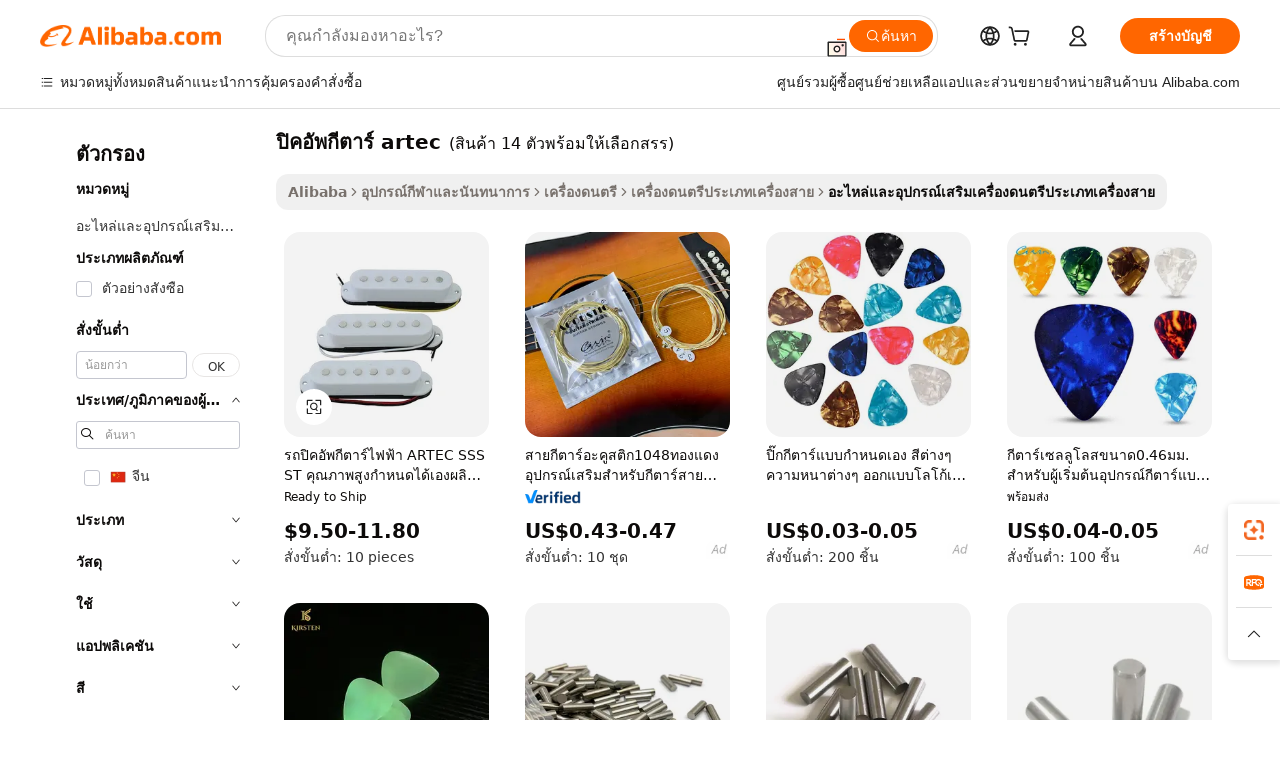

--- FILE ---
content_type: text/html;charset=UTF-8
request_url: https://thai.alibaba.com/g/artec-guitar-pickups.html
body_size: 103749
content:

<!-- screen_content -->

    <!-- tangram:5410 begin-->
    <!-- tangram:529998 begin-->
    
<!DOCTYPE html>
<html lang="th" dir="ltr">
  <head>
        <script>
      window.__BB = {
        scene: window.__bb_scene || 'traffic-free-goods'
      };
      window.__BB.BB_CWV_IGNORE = {
          lcp_element: ['#icbu-buyer-pc-top-banner'],
          lcp_url: [],
        };
      window._timing = {}
      window._timing.first_start = Date.now();
      window.needLoginInspiration = Boolean(false);
      // 变量用于标记页面首次可见时间
      let firstVisibleTime = null;
      if (typeof document.hidden !== 'undefined') {
        // 页面首次加载时直接统计
        if (!document.hidden) {
          firstVisibleTime = Date.now();
          window.__BB_timex = 1
        } else {
          // 页面不可见时监听 visibilitychange 事件
          document.addEventListener('visibilitychange', () => {
            if (!document.hidden) {
              firstVisibleTime = Date.now();
              window.__BB_timex = firstVisibleTime - window.performance.timing.navigationStart
              window.__BB.firstVisibleTime = window.__BB_timex
              console.log("Page became visible after "+ window.__BB_timex + " ms");
            }
          }, { once: true });  // 确保只触发一次
        }
      } else {
        console.warn('Page Visibility API is not supported in this browser.');
      }
    </script>
        <meta name="data-spm" content="a2700">
        <meta name="aplus-xplug" content="NONE">
        <meta name="aplus-icbu-disable-umid" content="1">
        <meta name="google-translate-customization" content="9de59014edaf3b99-22e1cf3b5ca21786-g00bb439a5e9e5f8f-f">
    <meta name="yandex-verification" content="25a76ba8e4443bb3" />
    <meta name="msvalidate.01" content="E3FBF0E89B724C30844BF17C59608E8F" />
    <meta name="viewport" content="width=device-width, initial-scale=1.0, maximum-scale=5.0, user-scalable=yes">
        <link rel="preconnect" href="https://s.alicdn.com/" crossorigin>
    <link rel="dns-prefetch" href="https://s.alicdn.com">
                        <link rel="preload" href="https://s.alicdn.com/@g/alilog/??aplus_plugin_icbufront/index.js,mlog/aplus_v2.js" as="script">
        <link rel="preload" href="https://s.alicdn.com/@img/imgextra/i2/O1CN0153JdbU26g4bILVOyC_!!6000000007690-2-tps-418-58.png" as="image">
        <script>
            window.__APLUS_ABRATE__ = {
        perf_group: 'base64cached',
        scene: "traffic-free-goods",
      };
    </script>
    <meta name="aplus-mmstat-timeout" content="15000">
        <meta content="text/html; charset=utf-8" http-equiv="Content-Type">
          <title>ปิคอัพกีตาร์ artec - Alibaba.com</title>
      <meta name="keywords" content="guitar pickup,acoustic guitar pickup,guitar pickup parts">
      <meta name="description" content="เข้าถึง ปิคอัพกีตาร์ artec ที่หลากหลายซึ่งทนทานและมีประสิทธิภาพที่ Alibaba.com สำหรับตราสารทุกประเภท ปิคอัพกีตาร์ artec เหล่านี้สามารถปรับแต่งและใช้ได้ในรูปแบบ OEM">
            <meta name="pagetiming-rate" content="9">
      <meta name="pagetiming-resource-rate" content="4">
                    <link rel="canonical" href="https://thai.alibaba.com/g/artec-guitar-pickups.html">
                              <link rel="alternate" hreflang="fr" href="https://french.alibaba.com/g/artec-guitar-pickups.html">
                  <link rel="alternate" hreflang="de" href="https://german.alibaba.com/g/artec-guitar-pickups.html">
                  <link rel="alternate" hreflang="pt" href="https://portuguese.alibaba.com/g/artec-guitar-pickups.html">
                  <link rel="alternate" hreflang="it" href="https://italian.alibaba.com/g/artec-guitar-pickups.html">
                  <link rel="alternate" hreflang="es" href="https://spanish.alibaba.com/g/artec-guitar-pickups.html">
                  <link rel="alternate" hreflang="ru" href="https://russian.alibaba.com/g/artec-guitar-pickups.html">
                  <link rel="alternate" hreflang="ko" href="https://korean.alibaba.com/g/artec-guitar-pickups.html">
                  <link rel="alternate" hreflang="ar" href="https://arabic.alibaba.com/g/artec-guitar-pickups.html">
                  <link rel="alternate" hreflang="ja" href="https://japanese.alibaba.com/g/artec-guitar-pickups.html">
                  <link rel="alternate" hreflang="tr" href="https://turkish.alibaba.com/g/artec-guitar-pickups.html">
                  <link rel="alternate" hreflang="th" href="https://thai.alibaba.com/g/artec-guitar-pickups.html">
                  <link rel="alternate" hreflang="vi" href="https://vietnamese.alibaba.com/g/artec-guitar-pickups.html">
                  <link rel="alternate" hreflang="nl" href="https://dutch.alibaba.com/g/artec-guitar-pickups.html">
                  <link rel="alternate" hreflang="he" href="https://hebrew.alibaba.com/g/artec-guitar-pickups.html">
                  <link rel="alternate" hreflang="id" href="https://indonesian.alibaba.com/g/artec-guitar-pickups.html">
                  <link rel="alternate" hreflang="hi" href="https://hindi.alibaba.com/g/artec-guitar-pickups.html">
                  <link rel="alternate" hreflang="en" href="https://www.alibaba.com/showroom/artec-guitar-pickups.html">
                  <link rel="alternate" hreflang="zh" href="https://chinese.alibaba.com/g/artec-guitar-pickups.html">
                  <link rel="alternate" hreflang="x-default" href="https://www.alibaba.com/showroom/artec-guitar-pickups.html">
                                        <script>
      // Aplus 配置自动打点
      var queue = window.goldlog_queue || (window.goldlog_queue = []);
      var tags = ["button", "a", "div", "span", "i", "svg", "input", "li", "tr"];
      queue.push(
        {
          action: 'goldlog.appendMetaInfo',
          arguments: [
            'aplus-auto-exp',
            [
              {
                logkey: '/sc.ug_msite.new_product_exp',
                cssSelector: '[data-spm-exp]',
                props: ["data-spm-exp"],
              },
              {
                logkey: '/sc.ug_pc.seolist_product_exp',
                cssSelector: '.traffic-card-gallery',
                props: ["data-spm-exp"],
              }
            ]
          ]
        }
      )
      queue.push({
        action: 'goldlog.setMetaInfo',
        arguments: ['aplus-auto-clk', JSON.stringify(tags.map(tag =>({
          "logkey": "/sc.ug_msite.new_product_clk",
          tag,
          "filter": "data-spm-clk",
          "props": ["data-spm-clk"]
        })))],
      });
    </script>
  </head>
  <div id="icbu-header"><div id="the-new-header" data-version="4.4.0" data-tnh-auto-exp="tnh-expose" data-scenes="search-products" style="position: relative;background-color: #fff;border-bottom: 1px solid #ddd;box-sizing: border-box; font-family:Inter,SF Pro Text,Roboto,Helvetica Neue,Helvetica,Tahoma,Arial,PingFang SC,Microsoft YaHei;"><div style="display: flex;align-items:center;height: 72px;min-width: 1200px;max-width: 1580px;margin: 0 auto;padding: 0 40px;box-sizing: border-box;"><img style="height: 29px; width: 209px;" src="https://s.alicdn.com/@img/imgextra/i2/O1CN0153JdbU26g4bILVOyC_!!6000000007690-2-tps-418-58.png" alt="" /></div><div style="min-width: 1200px;max-width: 1580px;margin: 0 auto;overflow: hidden;font-size: 14px;display: flex;justify-content: space-between;padding: 0 40px;box-sizing: border-box;"><div style="display: flex; align-items: center; justify-content: space-between"><div style="position: relative; height: 36px; padding: 0 28px 0 20px">All categories</div><div style="position: relative; height: 36px; padding-right: 28px">Featured selections</div><div style="position: relative; height: 36px">Trade Assurance</div></div><div style="display: flex; align-items: center; justify-content: space-between"><div style="position: relative; height: 36px; padding-right: 28px">Buyer Central</div><div style="position: relative; height: 36px; padding-right: 28px">Help Center</div><div style="position: relative; height: 36px; padding-right: 28px">Get the app</div><div style="position: relative; height: 36px">Become a supplier</div></div></div></div></div></div>
  <body data-spm="7724857" style="min-height: calc(100vh + 1px)"><script 
id="beacon-aplus"   
src="//s.alicdn.com/@g/alilog/??aplus_plugin_icbufront/index.js,mlog/aplus_v2.js"
exparams="aplus=async&userid=&aplus&ali_beacon_id=&ali_apache_id=&ali_apache_track=&ali_apache_tracktmp=&eagleeye_traceid=210323f117692560412905853e0e59&ip=3%2e12%2e132%2e216&dmtrack_c={ali%5fresin%5ftrace%3dse%5frst%3dnull%7csp%5fviewtype%3dY%7cset%3d3%7cser%3d1007%7cpageId%3d84d52c1666914d12a5d179d24bd10966%7cm%5fpageid%3dnull%7cpvmi%3d39ea917c400c41f0bc88c29ec1f7eff9%7csek%5fsepd%3d%25E0%25B8%259B%25E0%25B8%25B4%25E0%25B8%2584%25E0%25B8%25AD%25E0%25B8%25B1%25E0%25B8%259E%25E0%25B8%2581%25E0%25B8%25B5%25E0%25B8%2595%25E0%25B8%25B2%25E0%25B8%25A3%25E0%25B9%258C%2bartec%7csek%3dartec%2bguitar%2bpickups%7cse%5fpn%3d1%7cp4pid%3d9fee7a00%2dcc08%2d44ef%2da983%2d5c64b472255f%7csclkid%3dnull%7cforecast%5fpost%5fcate%3dnull%7cseo%5fnew%5fuser%5fflag%3dfalse%7ccategoryId%3d100005513%7cseo%5fsearch%5fmodel%5fupgrade%5fv2%3d2025070801%7cseo%5fmodule%5fcard%5f20240624%3d202406242%7clong%5ftext%5fgoogle%5ftranslate%5fv2%3d2407142%7cseo%5fcontent%5ftd%5fbottom%5ftext%5fupdate%5fkey%3d2025070801%7cseo%5fsearch%5fmodel%5fupgrade%5fv3%3d2025072201%7cdamo%5falt%5freplace%3d2485818%7cseo%5fsearch%5fmodel%5fmulti%5fupgrade%5fv3%3d2025081101%7cwap%5fcross%3d2007659%7cwap%5fcs%5faction%3d2005494%7cAPP%5fVisitor%5fActive%3d26703%7cseo%5fshowroom%5fgoods%5fmix%3d2005244%7cseo%5fdefault%5fcached%5flong%5ftext%5ffrom%5fnew%5fkeyword%5fstep%3d2024122502%7cshowroom%5fgeneral%5ftemplate%3d2005292%7cshowroom%5freview%3d20230308%7cwap%5fcs%5ftext%3dnull%7cstructured%5fdata%3d2025052702%7cseo%5fmulti%5fstyle%5ftext%5fupdate%3d2511181%7cpc%5fnew%5fheader%3dnull%7cseo%5fmeta%5fcate%5ftemplate%5fv1%3d2025042401%7cseo%5fmeta%5ftd%5fsearch%5fkeyword%5fstep%5fv1%3d2025040999%7cshowroom%5fft%5flong%5ftext%5fbaks%3d80802%7cAPP%5fGrowing%5fBuyer%5fHigh%5fIntent%5fActive%3d25488%7cshowroom%5fpc%5fv2019%3d2104%7cAPP%5fProspecting%5fBuyer%3d26712%7ccache%5fcontrol%3dnull%7cAPP%5fChurned%5fCore%5fBuyer%3d25463%7cseo%5fdefault%5fcached%5flong%5ftext%5fstep%3d24110802%7camp%5flighthouse%5fscore%5fimage%3d19657%7cseo%5fft%5ftranslate%5fgemini%3d25012003%7cwap%5fnode%5fssr%3d2015725%7cdataphant%5fopen%3d27030%7clongtext%5fmulti%5fstyle%5fexpand%5frussian%3d2510141%7cseo%5flongtext%5fgoogle%5fdata%5fsection%3d25021702%7cindustry%5fpopular%5ffloor%3dnull%7cwap%5fad%5fgoods%5fproduct%5finterval%3dnull%7cseo%5fgoods%5fbootom%5fwholesale%5flink%3dnull%7cseo%5fmiddle%5fwholesale%5flink%3d2486164%7cseo%5fkeyword%5faatest%3d15%7cft%5flong%5ftext%5fenpand%5fstep2%3d121602%7cseo%5fft%5flongtext%5fexpand%5fstep3%3d25012102%7cseo%5fwap%5fheadercard%3d2006288%7cAPP%5fChurned%5fInactive%5fVisitor%3d25497%7cAPP%5fGrowing%5fBuyer%5fHigh%5fIntent%5fInactive%3d25484%7cseo%5fmeta%5ftd%5fmulti%5fkey%3d2025061801%7ctop%5frecommend%5f20250120%3d202501201%7clongtext%5fmulti%5fstyle%5fexpand%5ffrench%5fcopy%3d25091802%7clongtext%5fmulti%5fstyle%5fexpand%5ffrench%5fcopy%5fcopy%3d25092502%7cseo%5ffloor%5fexp%3dnull%7cseo%5fshowroom%5falgo%5flink%3d17764%7cseo%5fmeta%5ftd%5faib%5fgeneral%5fkey%3d2025091900%7ccountry%5findustry%3d202311033%7cshowroom%5fft%5flong%5ftext%5fenpand%5fstep1%3d101102%7cseo%5fshowroom%5fnorel%3dnull%7cplp%5fstyle%5f25%5fpc%3d202505222%7cseo%5fggs%5flayer%3d10011%7cquery%5fmutil%5flang%5ftranslate%3d2025060300%7cAPP%5fChurned%5fBuyer%3d25468%7cstream%5frender%5fperf%5fopt%3d2309181%7cwap%5fgoods%3d2007383%7cseo%5fshowroom%5fsimilar%5f20240614%3d202406142%7cchinese%5fopen%3d6307%7cquery%5fgpt%5ftranslate%3d20240820%7cad%5fproduct%5finterval%3dnull%7camp%5fto%5fpwa%3d2007359%7cplp%5faib%5fmulti%5fai%5fmeta%3d20250401%7cwap%5fsupplier%5fcontent%3dnull%7cpc%5ffree%5frefactoring%3d20220315%7csso%5foem%5ffloor%3d30031%7cAPP%5fGrowing%5fBuyer%5fInactive%3d25476%7cseo%5fpc%5fnew%5fview%5f20240807%3d202408072%7cseo%5fbottom%5ftext%5fentity%5fkey%5fcopy%3d2025062400%7cstream%5frender%3d433763%7cseo%5fmodule%5fcard%5f20240424%3d202404241%7cseo%5ftitle%5freplace%5f20191226%3d5841%7clongtext%5fmulti%5fstyle%5fexpand%3d25090802%7cgoogleweblight%3d6516%7clighthouse%5fbase64%3dnull%7cAPP%5fProspecting%5fBuyer%5fActive%3d26714%7cad%5fgoods%5fproduct%5finterval%3dnull%7cseo%5fbottom%5fdeep%5fextend%5fkw%5fkey%3d2025071101%7clongtext%5fmulti%5fstyle%5fexpand%5fturkish%3d25102801%7cilink%5fuv%3d20240911%7cwap%5flist%5fwakeup%3d2005832%7ctpp%5fcrosslink%5fpc%3d20205311%7cseo%5ftop%5fbooth%3d18501%7cAPP%5fGrowing%5fBuyer%5fLess%5fActive%3d25472%7cseo%5fsearch%5fmodel%5fupgrade%5frank%3d2025092401%7cgoodslayer%3d7977%7cft%5flong%5ftext%5ftranslate%5fexpand%5fstep1%3d24110802%7cseo%5fheaderstyle%5ftraffic%5fkey%5fv1%3d2025072100%7ccrosslink%5fswitch%3d2008141%7cp4p%5foutline%3d20240328%7cseo%5fmeta%5ftd%5faib%5fv2%5fkey%3d2025091801%7crts%5fmulti%3d2008404%7cseo%5fad%5foptimization%5fkey%5fv2%3d2025072301%7cAPP%5fVisitor%5fLess%5fActive%3d26698%7cseo%5fsearch%5franker%5fid%3d2025112401%7cplp%5fstyle%5f25%3d202505192%7ccdn%5fvm%3d2007368%7cwap%5fad%5fproduct%5finterval%3dnull%7cseo%5fsearch%5fmodel%5fmulti%5fupgrade%5frank%3d2025092401%7cpc%5fcard%5fshare%3d2025081201%7cAPP%5fGrowing%5fBuyer%5fHigh%5fIntent%5fLess%5fActive%3d25480%7cgoods%5ftitle%5fsubstitute%3d9619%7cwap%5fscreen%5fexp%3d2025081400%7creact%5fheader%5ftest%3d202502182%7cpc%5fcs%5fcolor%3dnull%7cshowroom%5fft%5flong%5ftext%5ftest%3d72502%7cone%5ftap%5flogin%5fABTest%3d202308153%7cseo%5fhyh%5fshow%5ftags%3dnull%7cplp%5fstructured%5fdata%3d2508182%7cguide%5fdelete%3d2008526%7cseo%5findustry%5ftemplate%3dnull%7cseo%5fmeta%5ftd%5fmulti%5fes%5fkey%3d2025073101%7cseo%5fshowroom%5fdata%5fmix%3d19888%7csso%5ftop%5franking%5ffloor%3d20031%7cseo%5ftd%5fdeep%5fupgrade%5fkey%5fv3%3d2025081101%7cwap%5fue%5fone%3d2025111401%7cshowroom%5fto%5frts%5flink%3d2008480%7ccountrysearch%5ftest%3dnull%7cseo%5fplp%5fdate%5fv2%3d2025102701%7cchannel%5famp%5fto%5fpwa%3dnull%7cseo%5fmulti%5fstyles%5flong%5ftext%3d2503172%7cseo%5fmeta%5ftext%5fmutli%5fcate%5ftemplate%5fv1%3d2025080800%7cseo%5fdefault%5fcached%5fmutil%5flong%5ftext%5fstep%3d24110436%7cseo%5faction%5fpoint%5ftype%3d22823%7cseo%5faib%5ftd%5flaunch%5f20240828%5fcopy%3d202408282%7cseo%5fshowroom%5fwholesale%5flink%3dnull%7cseo%5fperf%5fimprove%3d2023999%7cseo%5fwap%5flist%5fbounce%5f01%3d2063%7cseo%5fwap%5flist%5fbounce%5f02%3d2128%7cAPP%5fGrowing%5fBuyer%5fActive%3d25492%7cvideolayer%3dnull%7cvideo%5fplay%3d2006036%7cAPP%5fChurned%5fMember%5fInactive%3d25501%7cseo%5fgoogle%5fnew%5fstruct%3d438326%7cicbu%5falgo%5fp4p%5fseo%5fad%3d2025072301%7ctpp%5ftrace%3dseoKeyword%2dseoKeyword%5fv3%2dproduct%2dPRODUCT%5fFAIL}&pageid=030c84d8210302c71769256041&hn=ensearchweb033003002199%2erg%2dus%2deast%2eus68&asid=AQAAAABptHRplgN8LwAAAADAWi7kyMhkRg==&treq=&tres=" async>
</script>
            <style>body{background-color:white;}.no-scrollbar.il-sticky.il-top-0.il-max-h-\[100vh\].il-w-\[200px\].il-flex-shrink-0.il-flex-grow-0.il-overflow-y-scroll{background-color:#FFF;padding-left:12px}</style>
                    <!-- tangram:530006 begin-->
<!--  -->
 <style>
   @keyframes il-spin {
     to {
       transform: rotate(360deg);
     }
   }
   @keyframes il-pulse {
     50% {
       opacity: 0.5;
     }
   }
   .traffic-card-gallery {display: flex;position: relative;flex-direction: column;justify-content: flex-start;border-radius: 0.5rem;background-color: #fff;padding: 0.5rem 0.5rem 1rem;overflow: hidden;font-size: 0.75rem;line-height: 1rem;}
   .traffic-card-list {display: flex;position: relative;flex-direction: row;justify-content: flex-start;border-bottom-width: 1px;background-color: #fff;padding: 1rem;height: 292px;overflow: hidden;font-size: 0.75rem;line-height: 1rem;}
   .product-price {
     b {
       font-size: 22px;
     }
   }
   .skel-loading {
       animation: il-pulse 2s cubic-bezier(0.4, 0, 0.6, 1) infinite;background-color: hsl(60, 4.8%, 95.9%);
   }
 </style>
<div id="first-cached-card">
  <div style="box-sizing:border-box;display: flex;position: absolute;left: 0;right: 0;margin: 0 auto;z-index: 1;min-width: 1200px;max-width: 1580px;padding: 0.75rem 3.25rem 0;pointer-events: none;">
    <!--页面左侧区域-->
    <div style="width: 200px;padding-top: 1rem;padding-left:12px; background-color: #fff;border-radius: 0.25rem">
      <div class="skel-loading" style="height: 1.5rem;width: 50%;border-radius: 0.25rem;"></div>
      <div style="margin-top: 1rem;margin-bottom: 1rem;">
        <div class="skel-loading" style="height: 1rem;width: calc(100% * 5 / 6);"></div>
        <div
          class="skel-loading"
          style="margin-top: 1rem;height: 1rem;width: calc(100% * 8 / 12);"
        ></div>
        <div class="skel-loading" style="margin-top: 1rem;height: 1rem;width: 75%;"></div>
        <div
          class="skel-loading"
          style="margin-top: 1rem;height: 1rem;width: calc(100% * 7 / 12);"
        ></div>
      </div>
      <div class="skel-loading" style="height: 1.5rem;width: 50%;border-radius: 0.25rem;"></div>
      <div style="margin-top: 1rem;margin-bottom: 1rem;">
        <div class="skel-loading" style="height: 1rem;width: calc(100% * 5 / 6);"></div>
        <div
          class="skel-loading"
          style="margin-top: 1rem;height: 1rem;width: calc(100% * 8 / 12);"
        ></div>
        <div class="skel-loading" style="margin-top: 1rem;height: 1rem;width: 75%;"></div>
        <div
          class="skel-loading"
          style="margin-top: 1rem;height: 1rem;width: calc(100% * 7 / 12);"
        ></div>
      </div>
      <div class="skel-loading" style="height: 1.5rem;width: 50%;border-radius: 0.25rem;"></div>
      <div style="margin-top: 1rem;margin-bottom: 1rem;">
        <div class="skel-loading" style="height: 1rem;width: calc(100% * 5 / 6);"></div>
        <div
          class="skel-loading"
          style="margin-top: 1rem;height: 1rem;width: calc(100% * 8 / 12);"
        ></div>
        <div class="skel-loading" style="margin-top: 1rem;height: 1rem;width: 75%;"></div>
        <div
          class="skel-loading"
          style="margin-top: 1rem;height: 1rem;width: calc(100% * 7 / 12);"
        ></div>
      </div>
      <div class="skel-loading" style="height: 1.5rem;width: 50%;border-radius: 0.25rem;"></div>
      <div style="margin-top: 1rem;margin-bottom: 1rem;">
        <div class="skel-loading" style="height: 1rem;width: calc(100% * 5 / 6);"></div>
        <div
          class="skel-loading"
          style="margin-top: 1rem;height: 1rem;width: calc(100% * 8 / 12);"
        ></div>
        <div class="skel-loading" style="margin-top: 1rem;height: 1rem;width: 75%;"></div>
        <div
          class="skel-loading"
          style="margin-top: 1rem;height: 1rem;width: calc(100% * 7 / 12);"
        ></div>
      </div>
      <div class="skel-loading" style="height: 1.5rem;width: 50%;border-radius: 0.25rem;"></div>
      <div style="margin-top: 1rem;margin-bottom: 1rem;">
        <div class="skel-loading" style="height: 1rem;width: calc(100% * 5 / 6);"></div>
        <div
          class="skel-loading"
          style="margin-top: 1rem;height: 1rem;width: calc(100% * 8 / 12);"
        ></div>
        <div class="skel-loading" style="margin-top: 1rem;height: 1rem;width: 75%;"></div>
        <div
          class="skel-loading"
          style="margin-top: 1rem;height: 1rem;width: calc(100% * 7 / 12);"
        ></div>
      </div>
      <div class="skel-loading" style="height: 1.5rem;width: 50%;border-radius: 0.25rem;"></div>
      <div style="margin-top: 1rem;margin-bottom: 1rem;">
        <div class="skel-loading" style="height: 1rem;width: calc(100% * 5 / 6);"></div>
        <div
          class="skel-loading"
          style="margin-top: 1rem;height: 1rem;width: calc(100% * 8 / 12);"
        ></div>
        <div class="skel-loading" style="margin-top: 1rem;height: 1rem;width: 75%;"></div>
        <div
          class="skel-loading"
          style="margin-top: 1rem;height: 1rem;width: calc(100% * 7 / 12);"
        ></div>
      </div>
    </div>
    <!--页面主体区域-->
    <div style="flex: 1 1 0%; overflow: hidden;padding: 0.5rem 0.5rem 0.5rem 1.5rem">
      <div style="height: 1.25rem;margin-bottom: 1rem;"></div>
      <!-- keywords -->
      <div style="margin-bottom: 1rem;height: 1.75rem;font-weight: 700;font-size: 1.25rem;line-height: 1.75rem;"></div>
      <!-- longtext -->
            <div style="width: calc(25% - 0.9rem);pointer-events: auto">
        <div class="traffic-card-gallery">
          <!-- ProductImage -->
          <a href="//www.alibaba.com/product-detail/Custom-High-End-Artec-SSS-ST_1600948331525.html?from=SEO" target="_blank" style="position: relative;margin-bottom: 0.5rem;aspect-ratio: 1;overflow: hidden;border-radius: 0.5rem;">
            <div style="display: flex; overflow: hidden">
              <div style="position: relative;margin: 0;width: 100%;min-width: 0;flex-shrink: 0;flex-grow: 0;flex-basis: 100%;padding: 0;">
                <img style="position: relative; aspect-ratio: 1; width: 100%" src="[data-uri]" loading="eager" />
                <div style="position: absolute;left: 0;bottom: 0;right: 0;top: 0;background-color: #000;opacity: 0.05;"></div>
              </div>
            </div>
          </a>
          <div style="display: flex;flex: 1 1 0%;flex-direction: column;justify-content: space-between;">
            <div>
              <a class="skel-loading" style="margin-top: 0.5rem;display:inline-block;width:100%;height:1rem;" href="//www.alibaba.com/product-detail/Custom-High-End-Artec-SSS-ST_1600948331525.html" target="_blank"></a>
              <a class="skel-loading" style="margin-top: 0.125rem;display:inline-block;width:100%;height:1rem;" href="//www.alibaba.com/product-detail/Custom-High-End-Artec-SSS-ST_1600948331525.html" target="_blank"></a>
              <div class="skel-loading" style="margin-top: 0.25rem;height:1.625rem;width:75%"></div>
              <div class="skel-loading" style="margin-top: 0.5rem;height: 1rem;width:50%"></div>
              <div class="skel-loading" style="margin-top:0.25rem;height:1rem;width:25%"></div>
            </div>
          </div>

        </div>
      </div>

    </div>
  </div>
</div>
<!-- tangram:530006 end-->
            <style>.component-left-filter-callback{display:flex;position:relative;margin-top:10px;height:1200px}.component-left-filter-callback img{width:200px}.component-left-filter-callback i{position:absolute;top:5%;left:50%}.related-search-wrapper{padding:.5rem;--tw-bg-opacity: 1;background-color:#fff;background-color:rgba(255,255,255,var(--tw-bg-opacity, 1));border-width:1px;border-color:var(--input)}.related-search-wrapper .related-search-box{margin:12px 16px}.related-search-wrapper .related-search-box .related-search-title{display:inline;float:start;color:#666;word-wrap:break-word;margin-right:12px;width:13%}.related-search-wrapper .related-search-box .related-search-content{display:flex;flex-wrap:wrap}.related-search-wrapper .related-search-box .related-search-content .related-search-link{margin-right:12px;width:23%;overflow:hidden;color:#666;text-overflow:ellipsis;white-space:nowrap}.product-title img{margin-right:.5rem;display:inline-block;height:1rem;vertical-align:sub}.product-price b{font-size:22px}.similar-icon{position:absolute;bottom:12px;z-index:2;right:12px}.rfq-card{display:inline-block;position:relative;box-sizing:border-box;margin-bottom:36px}.rfq-card .rfq-card-content{display:flex;position:relative;flex-direction:column;align-items:flex-start;background-size:cover;background-color:#fff;padding:12px;width:100%;height:100%}.rfq-card .rfq-card-content .rfq-card-icon{margin-top:50px}.rfq-card .rfq-card-content .rfq-card-icon img{width:45px}.rfq-card .rfq-card-content .rfq-card-top-title{margin-top:14px;color:#222;font-weight:400;font-size:16px}.rfq-card .rfq-card-content .rfq-card-title{margin-top:24px;color:#333;font-weight:800;font-size:20px}.rfq-card .rfq-card-content .rfq-card-input-box{margin-top:24px;width:100%}.rfq-card .rfq-card-content .rfq-card-input-box textarea{box-sizing:border-box;border:1px solid #ddd;border-radius:4px;background-color:#fff;padding:9px 12px;width:100%;height:88px;resize:none;color:#666;font-weight:400;font-size:13px;font-family:inherit}.rfq-card .rfq-card-content .rfq-card-button{margin-top:24px;border:1px solid #666;border-radius:16px;background-color:#fff;width:67%;color:#000;font-weight:700;font-size:14px;line-height:30px;text-align:center}[data-modulename^=ProductList-] div{contain-intrinsic-size:auto 500px}.traffic-card-gallery:hover{--tw-shadow: 0px 2px 6px 2px rgba(0,0,0,.12157);--tw-shadow-colored: 0px 2px 6px 2px var(--tw-shadow-color);box-shadow:0 0 #0000,0 0 #0000,0 2px 6px 2px #0000001f;box-shadow:var(--tw-ring-offset-shadow, 0 0 rgba(0,0,0,0)),var(--tw-ring-shadow, 0 0 rgba(0,0,0,0)),var(--tw-shadow);z-index:10}.traffic-card-gallery{position:relative;display:flex;flex-direction:column;justify-content:flex-start;overflow:hidden;border-radius:.75rem;--tw-bg-opacity: 1;background-color:#fff;background-color:rgba(255,255,255,var(--tw-bg-opacity, 1));padding:.5rem;font-size:.75rem;line-height:1rem}.traffic-card-list{position:relative;display:flex;height:292px;flex-direction:row;justify-content:flex-start;overflow:hidden;border-bottom-width:1px;--tw-bg-opacity: 1;background-color:#fff;background-color:rgba(255,255,255,var(--tw-bg-opacity, 1));padding:1rem;font-size:.75rem;line-height:1rem}.traffic-card-g-industry:hover{--tw-shadow: 0 0 10px rgba(0,0,0,.1);--tw-shadow-colored: 0 0 10px var(--tw-shadow-color);box-shadow:0 0 #0000,0 0 #0000,0 0 10px #0000001a;box-shadow:var(--tw-ring-offset-shadow, 0 0 rgba(0,0,0,0)),var(--tw-ring-shadow, 0 0 rgba(0,0,0,0)),var(--tw-shadow)}.traffic-card-g-industry{position:relative;border-radius:var(--radius);--tw-bg-opacity: 1;background-color:#fff;background-color:rgba(255,255,255,var(--tw-bg-opacity, 1));padding:1.25rem .75rem .75rem;font-size:.875rem;line-height:1.25rem}.module-filter-section-wrapper{max-height:none!important;overflow-x:hidden}*,:before,:after{--tw-border-spacing-x: 0;--tw-border-spacing-y: 0;--tw-translate-x: 0;--tw-translate-y: 0;--tw-rotate: 0;--tw-skew-x: 0;--tw-skew-y: 0;--tw-scale-x: 1;--tw-scale-y: 1;--tw-pan-x: ;--tw-pan-y: ;--tw-pinch-zoom: ;--tw-scroll-snap-strictness: proximity;--tw-gradient-from-position: ;--tw-gradient-via-position: ;--tw-gradient-to-position: ;--tw-ordinal: ;--tw-slashed-zero: ;--tw-numeric-figure: ;--tw-numeric-spacing: ;--tw-numeric-fraction: ;--tw-ring-inset: ;--tw-ring-offset-width: 0px;--tw-ring-offset-color: #fff;--tw-ring-color: rgba(59, 130, 246, .5);--tw-ring-offset-shadow: 0 0 rgba(0,0,0,0);--tw-ring-shadow: 0 0 rgba(0,0,0,0);--tw-shadow: 0 0 rgba(0,0,0,0);--tw-shadow-colored: 0 0 rgba(0,0,0,0);--tw-blur: ;--tw-brightness: ;--tw-contrast: ;--tw-grayscale: ;--tw-hue-rotate: ;--tw-invert: ;--tw-saturate: ;--tw-sepia: ;--tw-drop-shadow: ;--tw-backdrop-blur: ;--tw-backdrop-brightness: ;--tw-backdrop-contrast: ;--tw-backdrop-grayscale: ;--tw-backdrop-hue-rotate: ;--tw-backdrop-invert: ;--tw-backdrop-opacity: ;--tw-backdrop-saturate: ;--tw-backdrop-sepia: ;--tw-contain-size: ;--tw-contain-layout: ;--tw-contain-paint: ;--tw-contain-style: }::backdrop{--tw-border-spacing-x: 0;--tw-border-spacing-y: 0;--tw-translate-x: 0;--tw-translate-y: 0;--tw-rotate: 0;--tw-skew-x: 0;--tw-skew-y: 0;--tw-scale-x: 1;--tw-scale-y: 1;--tw-pan-x: ;--tw-pan-y: ;--tw-pinch-zoom: ;--tw-scroll-snap-strictness: proximity;--tw-gradient-from-position: ;--tw-gradient-via-position: ;--tw-gradient-to-position: ;--tw-ordinal: ;--tw-slashed-zero: ;--tw-numeric-figure: ;--tw-numeric-spacing: ;--tw-numeric-fraction: ;--tw-ring-inset: ;--tw-ring-offset-width: 0px;--tw-ring-offset-color: #fff;--tw-ring-color: rgba(59, 130, 246, .5);--tw-ring-offset-shadow: 0 0 rgba(0,0,0,0);--tw-ring-shadow: 0 0 rgba(0,0,0,0);--tw-shadow: 0 0 rgba(0,0,0,0);--tw-shadow-colored: 0 0 rgba(0,0,0,0);--tw-blur: ;--tw-brightness: ;--tw-contrast: ;--tw-grayscale: ;--tw-hue-rotate: ;--tw-invert: ;--tw-saturate: ;--tw-sepia: ;--tw-drop-shadow: ;--tw-backdrop-blur: ;--tw-backdrop-brightness: ;--tw-backdrop-contrast: ;--tw-backdrop-grayscale: ;--tw-backdrop-hue-rotate: ;--tw-backdrop-invert: ;--tw-backdrop-opacity: ;--tw-backdrop-saturate: ;--tw-backdrop-sepia: ;--tw-contain-size: ;--tw-contain-layout: ;--tw-contain-paint: ;--tw-contain-style: }*,:before,:after{box-sizing:border-box;border-width:0;border-style:solid;border-color:#e5e7eb}:before,:after{--tw-content: ""}html,:host{line-height:1.5;-webkit-text-size-adjust:100%;-moz-tab-size:4;-o-tab-size:4;tab-size:4;font-family:ui-sans-serif,system-ui,-apple-system,Segoe UI,Roboto,Ubuntu,Cantarell,Noto Sans,sans-serif,"Apple Color Emoji","Segoe UI Emoji",Segoe UI Symbol,"Noto Color Emoji";font-feature-settings:normal;font-variation-settings:normal;-webkit-tap-highlight-color:transparent}body{margin:0;line-height:inherit}hr{height:0;color:inherit;border-top-width:1px}abbr:where([title]){text-decoration:underline;-webkit-text-decoration:underline dotted;text-decoration:underline dotted}h1,h2,h3,h4,h5,h6{font-size:inherit;font-weight:inherit}a{color:inherit;text-decoration:inherit}b,strong{font-weight:bolder}code,kbd,samp,pre{font-family:ui-monospace,SFMono-Regular,Menlo,Monaco,Consolas,Liberation Mono,Courier New,monospace;font-feature-settings:normal;font-variation-settings:normal;font-size:1em}small{font-size:80%}sub,sup{font-size:75%;line-height:0;position:relative;vertical-align:baseline}sub{bottom:-.25em}sup{top:-.5em}table{text-indent:0;border-color:inherit;border-collapse:collapse}button,input,optgroup,select,textarea{font-family:inherit;font-feature-settings:inherit;font-variation-settings:inherit;font-size:100%;font-weight:inherit;line-height:inherit;letter-spacing:inherit;color:inherit;margin:0;padding:0}button,select{text-transform:none}button,input:where([type=button]),input:where([type=reset]),input:where([type=submit]){-webkit-appearance:button;background-color:transparent;background-image:none}:-moz-focusring{outline:auto}:-moz-ui-invalid{box-shadow:none}progress{vertical-align:baseline}::-webkit-inner-spin-button,::-webkit-outer-spin-button{height:auto}[type=search]{-webkit-appearance:textfield;outline-offset:-2px}::-webkit-search-decoration{-webkit-appearance:none}::-webkit-file-upload-button{-webkit-appearance:button;font:inherit}summary{display:list-item}blockquote,dl,dd,h1,h2,h3,h4,h5,h6,hr,figure,p,pre{margin:0}fieldset{margin:0;padding:0}legend{padding:0}ol,ul,menu{list-style:none;margin:0;padding:0}dialog{padding:0}textarea{resize:vertical}input::-moz-placeholder,textarea::-moz-placeholder{opacity:1;color:#9ca3af}input::placeholder,textarea::placeholder{opacity:1;color:#9ca3af}button,[role=button]{cursor:pointer}:disabled{cursor:default}img,svg,video,canvas,audio,iframe,embed,object{display:block;vertical-align:middle}img,video{max-width:100%;height:auto}[hidden]:where(:not([hidden=until-found])){display:none}:root{--background: hsl(0, 0%, 100%);--foreground: hsl(20, 14.3%, 4.1%);--card: hsl(0, 0%, 100%);--card-foreground: hsl(20, 14.3%, 4.1%);--popover: hsl(0, 0%, 100%);--popover-foreground: hsl(20, 14.3%, 4.1%);--primary: hsl(24, 100%, 50%);--primary-foreground: hsl(60, 9.1%, 97.8%);--secondary: hsl(60, 4.8%, 95.9%);--secondary-foreground: #333;--muted: hsl(60, 4.8%, 95.9%);--muted-foreground: hsl(25, 5.3%, 44.7%);--accent: hsl(60, 4.8%, 95.9%);--accent-foreground: hsl(24, 9.8%, 10%);--destructive: hsl(0, 84.2%, 60.2%);--destructive-foreground: hsl(60, 9.1%, 97.8%);--border: hsl(20, 5.9%, 90%);--input: hsl(20, 5.9%, 90%);--ring: hsl(24.6, 95%, 53.1%);--radius: 1rem}.dark{--background: hsl(20, 14.3%, 4.1%);--foreground: hsl(60, 9.1%, 97.8%);--card: hsl(20, 14.3%, 4.1%);--card-foreground: hsl(60, 9.1%, 97.8%);--popover: hsl(20, 14.3%, 4.1%);--popover-foreground: hsl(60, 9.1%, 97.8%);--primary: hsl(20.5, 90.2%, 48.2%);--primary-foreground: hsl(60, 9.1%, 97.8%);--secondary: hsl(12, 6.5%, 15.1%);--secondary-foreground: hsl(60, 9.1%, 97.8%);--muted: hsl(12, 6.5%, 15.1%);--muted-foreground: hsl(24, 5.4%, 63.9%);--accent: hsl(12, 6.5%, 15.1%);--accent-foreground: hsl(60, 9.1%, 97.8%);--destructive: hsl(0, 72.2%, 50.6%);--destructive-foreground: hsl(60, 9.1%, 97.8%);--border: hsl(12, 6.5%, 15.1%);--input: hsl(12, 6.5%, 15.1%);--ring: hsl(20.5, 90.2%, 48.2%)}*{border-color:#e7e5e4;border-color:var(--border)}body{background-color:#fff;background-color:var(--background);color:#0c0a09;color:var(--foreground)}.il-sr-only{position:absolute;width:1px;height:1px;padding:0;margin:-1px;overflow:hidden;clip:rect(0,0,0,0);white-space:nowrap;border-width:0}.il-invisible{visibility:hidden}.il-fixed{position:fixed}.il-absolute{position:absolute}.il-relative{position:relative}.il-sticky{position:sticky}.il-inset-0{inset:0}.il--bottom-12{bottom:-3rem}.il--top-12{top:-3rem}.il-bottom-0{bottom:0}.il-bottom-2{bottom:.5rem}.il-bottom-3{bottom:.75rem}.il-bottom-4{bottom:1rem}.il-end-0{right:0}.il-end-2{right:.5rem}.il-end-3{right:.75rem}.il-end-4{right:1rem}.il-left-0{left:0}.il-left-3{left:.75rem}.il-right-0{right:0}.il-right-2{right:.5rem}.il-right-3{right:.75rem}.il-start-0{left:0}.il-start-1\/2{left:50%}.il-start-2{left:.5rem}.il-start-3{left:.75rem}.il-start-\[50\%\]{left:50%}.il-top-0{top:0}.il-top-1\/2{top:50%}.il-top-16{top:4rem}.il-top-4{top:1rem}.il-top-\[50\%\]{top:50%}.il-z-10{z-index:10}.il-z-50{z-index:50}.il-z-\[9999\]{z-index:9999}.il-col-span-4{grid-column:span 4 / span 4}.il-m-0{margin:0}.il-m-3{margin:.75rem}.il-m-auto{margin:auto}.il-mx-auto{margin-left:auto;margin-right:auto}.il-my-3{margin-top:.75rem;margin-bottom:.75rem}.il-my-5{margin-top:1.25rem;margin-bottom:1.25rem}.il-my-auto{margin-top:auto;margin-bottom:auto}.\!il-mb-4{margin-bottom:1rem!important}.il--mt-4{margin-top:-1rem}.il-mb-0{margin-bottom:0}.il-mb-1{margin-bottom:.25rem}.il-mb-2{margin-bottom:.5rem}.il-mb-3{margin-bottom:.75rem}.il-mb-4{margin-bottom:1rem}.il-mb-5{margin-bottom:1.25rem}.il-mb-6{margin-bottom:1.5rem}.il-mb-8{margin-bottom:2rem}.il-mb-\[-0\.75rem\]{margin-bottom:-.75rem}.il-mb-\[0\.125rem\]{margin-bottom:.125rem}.il-me-1{margin-right:.25rem}.il-me-2{margin-right:.5rem}.il-me-3{margin-right:.75rem}.il-me-auto{margin-right:auto}.il-mr-1{margin-right:.25rem}.il-mr-2{margin-right:.5rem}.il-ms-1{margin-left:.25rem}.il-ms-4{margin-left:1rem}.il-ms-5{margin-left:1.25rem}.il-ms-8{margin-left:2rem}.il-ms-\[\.375rem\]{margin-left:.375rem}.il-ms-auto{margin-left:auto}.il-mt-0{margin-top:0}.il-mt-0\.5{margin-top:.125rem}.il-mt-1{margin-top:.25rem}.il-mt-2{margin-top:.5rem}.il-mt-3{margin-top:.75rem}.il-mt-4{margin-top:1rem}.il-mt-6{margin-top:1.5rem}.il-line-clamp-1{overflow:hidden;display:-webkit-box;-webkit-box-orient:vertical;-webkit-line-clamp:1}.il-line-clamp-2{overflow:hidden;display:-webkit-box;-webkit-box-orient:vertical;-webkit-line-clamp:2}.il-line-clamp-6{overflow:hidden;display:-webkit-box;-webkit-box-orient:vertical;-webkit-line-clamp:6}.il-inline-block{display:inline-block}.il-inline{display:inline}.il-flex{display:flex}.il-inline-flex{display:inline-flex}.il-grid{display:grid}.il-aspect-square{aspect-ratio:1 / 1}.il-size-5{width:1.25rem;height:1.25rem}.il-h-1{height:.25rem}.il-h-10{height:2.5rem}.il-h-11{height:2.75rem}.il-h-20{height:5rem}.il-h-24{height:6rem}.il-h-3\.5{height:.875rem}.il-h-4{height:1rem}.il-h-40{height:10rem}.il-h-6{height:1.5rem}.il-h-8{height:2rem}.il-h-9{height:2.25rem}.il-h-\[150px\]{height:150px}.il-h-\[152px\]{height:152px}.il-h-\[18\.25rem\]{height:18.25rem}.il-h-\[292px\]{height:292px}.il-h-\[600px\]{height:600px}.il-h-auto{height:auto}.il-h-fit{height:-moz-fit-content;height:fit-content}.il-h-full{height:100%}.il-h-screen{height:100vh}.il-max-h-\[100vh\]{max-height:100vh}.il-w-1\/2{width:50%}.il-w-10{width:2.5rem}.il-w-10\/12{width:83.333333%}.il-w-4{width:1rem}.il-w-6{width:1.5rem}.il-w-64{width:16rem}.il-w-7\/12{width:58.333333%}.il-w-72{width:18rem}.il-w-8{width:2rem}.il-w-8\/12{width:66.666667%}.il-w-9{width:2.25rem}.il-w-9\/12{width:75%}.il-w-\[200px\]{width:200px}.il-w-\[84px\]{width:84px}.il-w-fit{width:-moz-fit-content;width:fit-content}.il-w-full{width:100%}.il-w-screen{width:100vw}.il-min-w-0{min-width:0px}.il-min-w-3{min-width:.75rem}.il-min-w-\[1200px\]{min-width:1200px}.il-max-w-\[1000px\]{max-width:1000px}.il-max-w-\[1580px\]{max-width:1580px}.il-max-w-full{max-width:100%}.il-max-w-lg{max-width:32rem}.il-flex-1{flex:1 1 0%}.il-flex-shrink-0,.il-shrink-0{flex-shrink:0}.il-flex-grow-0,.il-grow-0{flex-grow:0}.il-basis-24{flex-basis:6rem}.il-basis-full{flex-basis:100%}.il-origin-\[--radix-tooltip-content-transform-origin\]{transform-origin:var(--radix-tooltip-content-transform-origin)}.il--translate-x-1\/2{--tw-translate-x: -50%;transform:translate(-50%,var(--tw-translate-y)) rotate(var(--tw-rotate)) skew(var(--tw-skew-x)) skewY(var(--tw-skew-y)) scaleX(var(--tw-scale-x)) scaleY(var(--tw-scale-y));transform:translate(var(--tw-translate-x),var(--tw-translate-y)) rotate(var(--tw-rotate)) skew(var(--tw-skew-x)) skewY(var(--tw-skew-y)) scaleX(var(--tw-scale-x)) scaleY(var(--tw-scale-y))}.il--translate-y-1\/2{--tw-translate-y: -50%;transform:translate(var(--tw-translate-x),-50%) rotate(var(--tw-rotate)) skew(var(--tw-skew-x)) skewY(var(--tw-skew-y)) scaleX(var(--tw-scale-x)) scaleY(var(--tw-scale-y));transform:translate(var(--tw-translate-x),var(--tw-translate-y)) rotate(var(--tw-rotate)) skew(var(--tw-skew-x)) skewY(var(--tw-skew-y)) scaleX(var(--tw-scale-x)) scaleY(var(--tw-scale-y))}.il-translate-x-\[-50\%\]{--tw-translate-x: -50%;transform:translate(-50%,var(--tw-translate-y)) rotate(var(--tw-rotate)) skew(var(--tw-skew-x)) skewY(var(--tw-skew-y)) scaleX(var(--tw-scale-x)) scaleY(var(--tw-scale-y));transform:translate(var(--tw-translate-x),var(--tw-translate-y)) rotate(var(--tw-rotate)) skew(var(--tw-skew-x)) skewY(var(--tw-skew-y)) scaleX(var(--tw-scale-x)) scaleY(var(--tw-scale-y))}.il-translate-y-\[-50\%\]{--tw-translate-y: -50%;transform:translate(var(--tw-translate-x),-50%) rotate(var(--tw-rotate)) skew(var(--tw-skew-x)) skewY(var(--tw-skew-y)) scaleX(var(--tw-scale-x)) scaleY(var(--tw-scale-y));transform:translate(var(--tw-translate-x),var(--tw-translate-y)) rotate(var(--tw-rotate)) skew(var(--tw-skew-x)) skewY(var(--tw-skew-y)) scaleX(var(--tw-scale-x)) scaleY(var(--tw-scale-y))}.il-rotate-90{--tw-rotate: 90deg;transform:translate(var(--tw-translate-x),var(--tw-translate-y)) rotate(90deg) skew(var(--tw-skew-x)) skewY(var(--tw-skew-y)) scaleX(var(--tw-scale-x)) scaleY(var(--tw-scale-y));transform:translate(var(--tw-translate-x),var(--tw-translate-y)) rotate(var(--tw-rotate)) skew(var(--tw-skew-x)) skewY(var(--tw-skew-y)) scaleX(var(--tw-scale-x)) scaleY(var(--tw-scale-y))}@keyframes il-pulse{50%{opacity:.5}}.il-animate-pulse{animation:il-pulse 2s cubic-bezier(.4,0,.6,1) infinite}@keyframes il-spin{to{transform:rotate(360deg)}}.il-animate-spin{animation:il-spin 1s linear infinite}.il-cursor-pointer{cursor:pointer}.il-list-disc{list-style-type:disc}.il-grid-cols-2{grid-template-columns:repeat(2,minmax(0,1fr))}.il-grid-cols-4{grid-template-columns:repeat(4,minmax(0,1fr))}.il-flex-row{flex-direction:row}.il-flex-col{flex-direction:column}.il-flex-col-reverse{flex-direction:column-reverse}.il-flex-wrap{flex-wrap:wrap}.il-flex-nowrap{flex-wrap:nowrap}.il-items-start{align-items:flex-start}.il-items-center{align-items:center}.il-items-baseline{align-items:baseline}.il-justify-start{justify-content:flex-start}.il-justify-end{justify-content:flex-end}.il-justify-center{justify-content:center}.il-justify-between{justify-content:space-between}.il-gap-1{gap:.25rem}.il-gap-1\.5{gap:.375rem}.il-gap-10{gap:2.5rem}.il-gap-2{gap:.5rem}.il-gap-3{gap:.75rem}.il-gap-4{gap:1rem}.il-gap-8{gap:2rem}.il-gap-\[\.0938rem\]{gap:.0938rem}.il-gap-\[\.375rem\]{gap:.375rem}.il-gap-\[0\.125rem\]{gap:.125rem}.\!il-gap-x-5{-moz-column-gap:1.25rem!important;column-gap:1.25rem!important}.\!il-gap-y-5{row-gap:1.25rem!important}.il-space-y-1\.5>:not([hidden])~:not([hidden]){--tw-space-y-reverse: 0;margin-top:calc(.375rem * (1 - var(--tw-space-y-reverse)));margin-top:.375rem;margin-top:calc(.375rem * calc(1 - var(--tw-space-y-reverse)));margin-bottom:0rem;margin-bottom:calc(.375rem * var(--tw-space-y-reverse))}.il-space-y-4>:not([hidden])~:not([hidden]){--tw-space-y-reverse: 0;margin-top:calc(1rem * (1 - var(--tw-space-y-reverse)));margin-top:1rem;margin-top:calc(1rem * calc(1 - var(--tw-space-y-reverse)));margin-bottom:0rem;margin-bottom:calc(1rem * var(--tw-space-y-reverse))}.il-overflow-hidden{overflow:hidden}.il-overflow-y-auto{overflow-y:auto}.il-overflow-y-scroll{overflow-y:scroll}.il-truncate{overflow:hidden;text-overflow:ellipsis;white-space:nowrap}.il-text-ellipsis{text-overflow:ellipsis}.il-whitespace-normal{white-space:normal}.il-whitespace-nowrap{white-space:nowrap}.il-break-normal{word-wrap:normal;word-break:normal}.il-break-words{word-wrap:break-word}.il-break-all{word-break:break-all}.il-rounded{border-radius:.25rem}.il-rounded-2xl{border-radius:1rem}.il-rounded-\[0\.5rem\]{border-radius:.5rem}.il-rounded-\[1\.25rem\]{border-radius:1.25rem}.il-rounded-full{border-radius:9999px}.il-rounded-lg{border-radius:1rem;border-radius:var(--radius)}.il-rounded-md{border-radius:calc(1rem - 2px);border-radius:calc(var(--radius) - 2px)}.il-rounded-sm{border-radius:calc(1rem - 4px);border-radius:calc(var(--radius) - 4px)}.il-rounded-xl{border-radius:.75rem}.il-border,.il-border-\[1px\]{border-width:1px}.il-border-b,.il-border-b-\[1px\]{border-bottom-width:1px}.il-border-solid{border-style:solid}.il-border-none{border-style:none}.il-border-\[\#222\]{--tw-border-opacity: 1;border-color:#222;border-color:rgba(34,34,34,var(--tw-border-opacity, 1))}.il-border-\[\#DDD\]{--tw-border-opacity: 1;border-color:#ddd;border-color:rgba(221,221,221,var(--tw-border-opacity, 1))}.il-border-foreground{border-color:#0c0a09;border-color:var(--foreground)}.il-border-input{border-color:#e7e5e4;border-color:var(--input)}.il-bg-\[\#F8F8F8\]{--tw-bg-opacity: 1;background-color:#f8f8f8;background-color:rgba(248,248,248,var(--tw-bg-opacity, 1))}.il-bg-\[\#d9d9d963\]{background-color:#d9d9d963}.il-bg-accent{background-color:#f5f5f4;background-color:var(--accent)}.il-bg-background{background-color:#fff;background-color:var(--background)}.il-bg-black{--tw-bg-opacity: 1;background-color:#000;background-color:rgba(0,0,0,var(--tw-bg-opacity, 1))}.il-bg-black\/80{background-color:#000c}.il-bg-destructive{background-color:#ef4444;background-color:var(--destructive)}.il-bg-gray-300{--tw-bg-opacity: 1;background-color:#d1d5db;background-color:rgba(209,213,219,var(--tw-bg-opacity, 1))}.il-bg-muted{background-color:#f5f5f4;background-color:var(--muted)}.il-bg-orange-500{--tw-bg-opacity: 1;background-color:#f97316;background-color:rgba(249,115,22,var(--tw-bg-opacity, 1))}.il-bg-popover{background-color:#fff;background-color:var(--popover)}.il-bg-primary{background-color:#f60;background-color:var(--primary)}.il-bg-secondary{background-color:#f5f5f4;background-color:var(--secondary)}.il-bg-transparent{background-color:transparent}.il-bg-white{--tw-bg-opacity: 1;background-color:#fff;background-color:rgba(255,255,255,var(--tw-bg-opacity, 1))}.il-bg-opacity-80{--tw-bg-opacity: .8}.il-bg-cover{background-size:cover}.il-bg-no-repeat{background-repeat:no-repeat}.il-fill-black{fill:#000}.il-object-cover{-o-object-fit:cover;object-fit:cover}.il-p-0{padding:0}.il-p-1{padding:.25rem}.il-p-2{padding:.5rem}.il-p-3{padding:.75rem}.il-p-4{padding:1rem}.il-p-5{padding:1.25rem}.il-p-6{padding:1.5rem}.il-px-2{padding-left:.5rem;padding-right:.5rem}.il-px-3{padding-left:.75rem;padding-right:.75rem}.il-py-0\.5{padding-top:.125rem;padding-bottom:.125rem}.il-py-1\.5{padding-top:.375rem;padding-bottom:.375rem}.il-py-10{padding-top:2.5rem;padding-bottom:2.5rem}.il-py-2{padding-top:.5rem;padding-bottom:.5rem}.il-py-3{padding-top:.75rem;padding-bottom:.75rem}.il-pb-0{padding-bottom:0}.il-pb-3{padding-bottom:.75rem}.il-pb-4{padding-bottom:1rem}.il-pb-8{padding-bottom:2rem}.il-pe-0{padding-right:0}.il-pe-2{padding-right:.5rem}.il-pe-3{padding-right:.75rem}.il-pe-4{padding-right:1rem}.il-pe-6{padding-right:1.5rem}.il-pe-8{padding-right:2rem}.il-pe-\[12px\]{padding-right:12px}.il-pe-\[3\.25rem\]{padding-right:3.25rem}.il-pl-4{padding-left:1rem}.il-ps-0{padding-left:0}.il-ps-2{padding-left:.5rem}.il-ps-3{padding-left:.75rem}.il-ps-4{padding-left:1rem}.il-ps-6{padding-left:1.5rem}.il-ps-8{padding-left:2rem}.il-ps-\[12px\]{padding-left:12px}.il-ps-\[3\.25rem\]{padding-left:3.25rem}.il-pt-10{padding-top:2.5rem}.il-pt-4{padding-top:1rem}.il-pt-5{padding-top:1.25rem}.il-pt-6{padding-top:1.5rem}.il-pt-7{padding-top:1.75rem}.il-text-center{text-align:center}.il-text-start{text-align:left}.il-text-2xl{font-size:1.5rem;line-height:2rem}.il-text-base{font-size:1rem;line-height:1.5rem}.il-text-lg{font-size:1.125rem;line-height:1.75rem}.il-text-sm{font-size:.875rem;line-height:1.25rem}.il-text-xl{font-size:1.25rem;line-height:1.75rem}.il-text-xs{font-size:.75rem;line-height:1rem}.il-font-\[600\]{font-weight:600}.il-font-bold{font-weight:700}.il-font-medium{font-weight:500}.il-font-normal{font-weight:400}.il-font-semibold{font-weight:600}.il-leading-3{line-height:.75rem}.il-leading-4{line-height:1rem}.il-leading-\[1\.43\]{line-height:1.43}.il-leading-\[18px\]{line-height:18px}.il-leading-\[26px\]{line-height:26px}.il-leading-none{line-height:1}.il-tracking-tight{letter-spacing:-.025em}.il-text-\[\#00820D\]{--tw-text-opacity: 1;color:#00820d;color:rgba(0,130,13,var(--tw-text-opacity, 1))}.il-text-\[\#222\]{--tw-text-opacity: 1;color:#222;color:rgba(34,34,34,var(--tw-text-opacity, 1))}.il-text-\[\#444\]{--tw-text-opacity: 1;color:#444;color:rgba(68,68,68,var(--tw-text-opacity, 1))}.il-text-\[\#4B1D1F\]{--tw-text-opacity: 1;color:#4b1d1f;color:rgba(75,29,31,var(--tw-text-opacity, 1))}.il-text-\[\#767676\]{--tw-text-opacity: 1;color:#767676;color:rgba(118,118,118,var(--tw-text-opacity, 1))}.il-text-\[\#D04A0A\]{--tw-text-opacity: 1;color:#d04a0a;color:rgba(208,74,10,var(--tw-text-opacity, 1))}.il-text-\[\#F7421E\]{--tw-text-opacity: 1;color:#f7421e;color:rgba(247,66,30,var(--tw-text-opacity, 1))}.il-text-\[\#FF6600\]{--tw-text-opacity: 1;color:#f60;color:rgba(255,102,0,var(--tw-text-opacity, 1))}.il-text-\[\#f7421e\]{--tw-text-opacity: 1;color:#f7421e;color:rgba(247,66,30,var(--tw-text-opacity, 1))}.il-text-destructive-foreground{color:#fafaf9;color:var(--destructive-foreground)}.il-text-foreground{color:#0c0a09;color:var(--foreground)}.il-text-muted-foreground{color:#78716c;color:var(--muted-foreground)}.il-text-popover-foreground{color:#0c0a09;color:var(--popover-foreground)}.il-text-primary{color:#f60;color:var(--primary)}.il-text-primary-foreground{color:#fafaf9;color:var(--primary-foreground)}.il-text-secondary-foreground{color:#333;color:var(--secondary-foreground)}.il-text-white{--tw-text-opacity: 1;color:#fff;color:rgba(255,255,255,var(--tw-text-opacity, 1))}.il-underline{text-decoration-line:underline}.il-line-through{text-decoration-line:line-through}.il-underline-offset-4{text-underline-offset:4px}.il-opacity-5{opacity:.05}.il-opacity-70{opacity:.7}.il-shadow-\[0_2px_6px_2px_rgba\(0\,0\,0\,0\.12\)\]{--tw-shadow: 0 2px 6px 2px rgba(0,0,0,.12);--tw-shadow-colored: 0 2px 6px 2px var(--tw-shadow-color);box-shadow:0 0 #0000,0 0 #0000,0 2px 6px 2px #0000001f;box-shadow:var(--tw-ring-offset-shadow, 0 0 rgba(0,0,0,0)),var(--tw-ring-shadow, 0 0 rgba(0,0,0,0)),var(--tw-shadow)}.il-shadow-cards{--tw-shadow: 0 0 10px rgba(0,0,0,.1);--tw-shadow-colored: 0 0 10px var(--tw-shadow-color);box-shadow:0 0 #0000,0 0 #0000,0 0 10px #0000001a;box-shadow:var(--tw-ring-offset-shadow, 0 0 rgba(0,0,0,0)),var(--tw-ring-shadow, 0 0 rgba(0,0,0,0)),var(--tw-shadow)}.il-shadow-lg{--tw-shadow: 0 10px 15px -3px rgba(0, 0, 0, .1), 0 4px 6px -4px rgba(0, 0, 0, .1);--tw-shadow-colored: 0 10px 15px -3px var(--tw-shadow-color), 0 4px 6px -4px var(--tw-shadow-color);box-shadow:0 0 #0000,0 0 #0000,0 10px 15px -3px #0000001a,0 4px 6px -4px #0000001a;box-shadow:var(--tw-ring-offset-shadow, 0 0 rgba(0,0,0,0)),var(--tw-ring-shadow, 0 0 rgba(0,0,0,0)),var(--tw-shadow)}.il-shadow-md{--tw-shadow: 0 4px 6px -1px rgba(0, 0, 0, .1), 0 2px 4px -2px rgba(0, 0, 0, .1);--tw-shadow-colored: 0 4px 6px -1px var(--tw-shadow-color), 0 2px 4px -2px var(--tw-shadow-color);box-shadow:0 0 #0000,0 0 #0000,0 4px 6px -1px #0000001a,0 2px 4px -2px #0000001a;box-shadow:var(--tw-ring-offset-shadow, 0 0 rgba(0,0,0,0)),var(--tw-ring-shadow, 0 0 rgba(0,0,0,0)),var(--tw-shadow)}.il-outline-none{outline:2px solid transparent;outline-offset:2px}.il-outline-1{outline-width:1px}.il-ring-offset-background{--tw-ring-offset-color: var(--background)}.il-transition-colors{transition-property:color,background-color,border-color,text-decoration-color,fill,stroke;transition-timing-function:cubic-bezier(.4,0,.2,1);transition-duration:.15s}.il-transition-opacity{transition-property:opacity;transition-timing-function:cubic-bezier(.4,0,.2,1);transition-duration:.15s}.il-transition-transform{transition-property:transform;transition-timing-function:cubic-bezier(.4,0,.2,1);transition-duration:.15s}.il-duration-200{transition-duration:.2s}.il-duration-300{transition-duration:.3s}.il-ease-in-out{transition-timing-function:cubic-bezier(.4,0,.2,1)}@keyframes enter{0%{opacity:1;opacity:var(--tw-enter-opacity, 1);transform:translateZ(0) scaleZ(1) rotate(0);transform:translate3d(var(--tw-enter-translate-x, 0),var(--tw-enter-translate-y, 0),0) scale3d(var(--tw-enter-scale, 1),var(--tw-enter-scale, 1),var(--tw-enter-scale, 1)) rotate(var(--tw-enter-rotate, 0))}}@keyframes exit{to{opacity:1;opacity:var(--tw-exit-opacity, 1);transform:translateZ(0) scaleZ(1) rotate(0);transform:translate3d(var(--tw-exit-translate-x, 0),var(--tw-exit-translate-y, 0),0) scale3d(var(--tw-exit-scale, 1),var(--tw-exit-scale, 1),var(--tw-exit-scale, 1)) rotate(var(--tw-exit-rotate, 0))}}.il-animate-in{animation-name:enter;animation-duration:.15s;--tw-enter-opacity: initial;--tw-enter-scale: initial;--tw-enter-rotate: initial;--tw-enter-translate-x: initial;--tw-enter-translate-y: initial}.il-fade-in-0{--tw-enter-opacity: 0}.il-zoom-in-95{--tw-enter-scale: .95}.il-duration-200{animation-duration:.2s}.il-duration-300{animation-duration:.3s}.il-ease-in-out{animation-timing-function:cubic-bezier(.4,0,.2,1)}.no-scrollbar::-webkit-scrollbar{display:none}.no-scrollbar{-ms-overflow-style:none;scrollbar-width:none}.longtext-style-inmodel h2{margin-bottom:.5rem;margin-top:1rem;font-size:1rem;line-height:1.5rem;font-weight:700}.first-of-type\:il-ms-4:first-of-type{margin-left:1rem}.hover\:il-bg-\[\#f4f4f4\]:hover{--tw-bg-opacity: 1;background-color:#f4f4f4;background-color:rgba(244,244,244,var(--tw-bg-opacity, 1))}.hover\:il-bg-accent:hover{background-color:#f5f5f4;background-color:var(--accent)}.hover\:il-text-accent-foreground:hover{color:#1c1917;color:var(--accent-foreground)}.hover\:il-text-foreground:hover{color:#0c0a09;color:var(--foreground)}.hover\:il-underline:hover{text-decoration-line:underline}.hover\:il-opacity-100:hover{opacity:1}.hover\:il-opacity-90:hover{opacity:.9}.focus\:il-outline-none:focus{outline:2px solid transparent;outline-offset:2px}.focus\:il-ring-2:focus{--tw-ring-offset-shadow: var(--tw-ring-inset) 0 0 0 var(--tw-ring-offset-width) var(--tw-ring-offset-color);--tw-ring-shadow: var(--tw-ring-inset) 0 0 0 calc(2px + var(--tw-ring-offset-width)) var(--tw-ring-color);box-shadow:var(--tw-ring-offset-shadow),var(--tw-ring-shadow),0 0 #0000;box-shadow:var(--tw-ring-offset-shadow),var(--tw-ring-shadow),var(--tw-shadow, 0 0 rgba(0,0,0,0))}.focus\:il-ring-ring:focus{--tw-ring-color: var(--ring)}.focus\:il-ring-offset-2:focus{--tw-ring-offset-width: 2px}.focus-visible\:il-outline-none:focus-visible{outline:2px solid transparent;outline-offset:2px}.focus-visible\:il-ring-2:focus-visible{--tw-ring-offset-shadow: var(--tw-ring-inset) 0 0 0 var(--tw-ring-offset-width) var(--tw-ring-offset-color);--tw-ring-shadow: var(--tw-ring-inset) 0 0 0 calc(2px + var(--tw-ring-offset-width)) var(--tw-ring-color);box-shadow:var(--tw-ring-offset-shadow),var(--tw-ring-shadow),0 0 #0000;box-shadow:var(--tw-ring-offset-shadow),var(--tw-ring-shadow),var(--tw-shadow, 0 0 rgba(0,0,0,0))}.focus-visible\:il-ring-ring:focus-visible{--tw-ring-color: var(--ring)}.focus-visible\:il-ring-offset-2:focus-visible{--tw-ring-offset-width: 2px}.active\:il-bg-primary:active{background-color:#f60;background-color:var(--primary)}.active\:il-bg-white:active{--tw-bg-opacity: 1;background-color:#fff;background-color:rgba(255,255,255,var(--tw-bg-opacity, 1))}.disabled\:il-pointer-events-none:disabled{pointer-events:none}.disabled\:il-opacity-10:disabled{opacity:.1}.il-group:hover .group-hover\:il-visible{visibility:visible}.il-group:hover .group-hover\:il-scale-110{--tw-scale-x: 1.1;--tw-scale-y: 1.1;transform:translate(var(--tw-translate-x),var(--tw-translate-y)) rotate(var(--tw-rotate)) skew(var(--tw-skew-x)) skewY(var(--tw-skew-y)) scaleX(1.1) scaleY(1.1);transform:translate(var(--tw-translate-x),var(--tw-translate-y)) rotate(var(--tw-rotate)) skew(var(--tw-skew-x)) skewY(var(--tw-skew-y)) scaleX(var(--tw-scale-x)) scaleY(var(--tw-scale-y))}.il-group:hover .group-hover\:il-underline{text-decoration-line:underline}.data-\[state\=open\]\:il-animate-in[data-state=open]{animation-name:enter;animation-duration:.15s;--tw-enter-opacity: initial;--tw-enter-scale: initial;--tw-enter-rotate: initial;--tw-enter-translate-x: initial;--tw-enter-translate-y: initial}.data-\[state\=closed\]\:il-animate-out[data-state=closed]{animation-name:exit;animation-duration:.15s;--tw-exit-opacity: initial;--tw-exit-scale: initial;--tw-exit-rotate: initial;--tw-exit-translate-x: initial;--tw-exit-translate-y: initial}.data-\[state\=closed\]\:il-fade-out-0[data-state=closed]{--tw-exit-opacity: 0}.data-\[state\=open\]\:il-fade-in-0[data-state=open]{--tw-enter-opacity: 0}.data-\[state\=closed\]\:il-zoom-out-95[data-state=closed]{--tw-exit-scale: .95}.data-\[state\=open\]\:il-zoom-in-95[data-state=open]{--tw-enter-scale: .95}.data-\[side\=bottom\]\:il-slide-in-from-top-2[data-side=bottom]{--tw-enter-translate-y: -.5rem}.data-\[side\=left\]\:il-slide-in-from-right-2[data-side=left]{--tw-enter-translate-x: .5rem}.data-\[side\=right\]\:il-slide-in-from-left-2[data-side=right]{--tw-enter-translate-x: -.5rem}.data-\[side\=top\]\:il-slide-in-from-bottom-2[data-side=top]{--tw-enter-translate-y: .5rem}@media (min-width: 640px){.sm\:il-flex-row{flex-direction:row}.sm\:il-justify-end{justify-content:flex-end}.sm\:il-gap-2\.5{gap:.625rem}.sm\:il-space-x-2>:not([hidden])~:not([hidden]){--tw-space-x-reverse: 0;margin-right:0rem;margin-right:calc(.5rem * var(--tw-space-x-reverse));margin-left:calc(.5rem * (1 - var(--tw-space-x-reverse)));margin-left:.5rem;margin-left:calc(.5rem * calc(1 - var(--tw-space-x-reverse)))}.sm\:il-rounded-lg{border-radius:1rem;border-radius:var(--radius)}.sm\:il-text-left{text-align:left}}.rtl\:il-translate-x-\[50\%\]:where([dir=rtl],[dir=rtl] *){--tw-translate-x: 50%;transform:translate(50%,var(--tw-translate-y)) rotate(var(--tw-rotate)) skew(var(--tw-skew-x)) skewY(var(--tw-skew-y)) scaleX(var(--tw-scale-x)) scaleY(var(--tw-scale-y));transform:translate(var(--tw-translate-x),var(--tw-translate-y)) rotate(var(--tw-rotate)) skew(var(--tw-skew-x)) skewY(var(--tw-skew-y)) scaleX(var(--tw-scale-x)) scaleY(var(--tw-scale-y))}.rtl\:il-scale-\[-1\]:where([dir=rtl],[dir=rtl] *){--tw-scale-x: -1;--tw-scale-y: -1;transform:translate(var(--tw-translate-x),var(--tw-translate-y)) rotate(var(--tw-rotate)) skew(var(--tw-skew-x)) skewY(var(--tw-skew-y)) scaleX(-1) scaleY(-1);transform:translate(var(--tw-translate-x),var(--tw-translate-y)) rotate(var(--tw-rotate)) skew(var(--tw-skew-x)) skewY(var(--tw-skew-y)) scaleX(var(--tw-scale-x)) scaleY(var(--tw-scale-y))}.rtl\:il-scale-x-\[-1\]:where([dir=rtl],[dir=rtl] *){--tw-scale-x: -1;transform:translate(var(--tw-translate-x),var(--tw-translate-y)) rotate(var(--tw-rotate)) skew(var(--tw-skew-x)) skewY(var(--tw-skew-y)) scaleX(-1) scaleY(var(--tw-scale-y));transform:translate(var(--tw-translate-x),var(--tw-translate-y)) rotate(var(--tw-rotate)) skew(var(--tw-skew-x)) skewY(var(--tw-skew-y)) scaleX(var(--tw-scale-x)) scaleY(var(--tw-scale-y))}.rtl\:il-flex-row-reverse:where([dir=rtl],[dir=rtl] *){flex-direction:row-reverse}.\[\&\>svg\]\:il-size-3\.5>svg{width:.875rem;height:.875rem}
</style>
            <style>.switch-to-popover-trigger{position:relative}.switch-to-popover-trigger .switch-to-popover-content{position:absolute;left:50%;z-index:9999;cursor:default}html[dir=rtl] .switch-to-popover-trigger .switch-to-popover-content{left:auto;right:50%}.switch-to-popover-trigger .switch-to-popover-content .down-arrow{width:0;height:0;border-left:11px solid transparent;border-right:11px solid transparent;border-bottom:12px solid #222;transform:translate(-50%);filter:drop-shadow(0 -2px 2px rgba(0,0,0,.05));z-index:1}html[dir=rtl] .switch-to-popover-trigger .switch-to-popover-content .down-arrow{transform:translate(50%)}.switch-to-popover-trigger .switch-to-popover-content .content-container{background-color:#222;border-radius:12px;padding:16px;color:#fff;transform:translate(-50%);width:320px;height:-moz-fit-content;height:fit-content;display:flex;justify-content:space-between;align-items:start}html[dir=rtl] .switch-to-popover-trigger .switch-to-popover-content .content-container{transform:translate(50%)}.switch-to-popover-trigger .switch-to-popover-content .content-container .content .title{font-size:14px;line-height:18px;font-weight:400}.switch-to-popover-trigger .switch-to-popover-content .content-container .actions{display:flex;justify-content:start;align-items:center;gap:12px;margin-top:12px}.switch-to-popover-trigger .switch-to-popover-content .content-container .actions .switch-button{background-color:#fff;color:#222;border-radius:999px;padding:4px 8px;font-weight:600;font-size:12px;line-height:16px;cursor:pointer}.switch-to-popover-trigger .switch-to-popover-content .content-container .actions .choose-another-button{color:#fff;padding:4px 8px;font-weight:600;font-size:12px;line-height:16px;cursor:pointer}.switch-to-popover-trigger .switch-to-popover-content .content-container .close-button{cursor:pointer}.tnh-message-content .tnh-messages-nodata .tnh-messages-nodata-info .img{width:100%;height:101px;margin-top:40px;margin-bottom:20px;background:url(https://s.alicdn.com/@img/imgextra/i4/O1CN01lnw1WK1bGeXDIoBnB_!!6000000003438-2-tps-399-303.png) no-repeat center center;background-size:133px 101px}#popup-root .functional-content .thirdpart-login .icon-facebook{background-image:url(https://s.alicdn.com/@img/imgextra/i1/O1CN01hUG9f21b67dGOuB2W_!!6000000003415-55-tps-40-40.svg)}#popup-root .functional-content .thirdpart-login .icon-google{background-image:url(https://s.alicdn.com/@img/imgextra/i1/O1CN01Qd3ZsM1C2aAxLHO2h_!!6000000000023-2-tps-120-120.png)}#popup-root .functional-content .thirdpart-login .icon-linkedin{background-image:url(https://s.alicdn.com/@img/imgextra/i1/O1CN01qVG1rv1lNCYkhep7t_!!6000000004806-55-tps-40-40.svg)}.tnh-logo{z-index:9999;display:flex;flex-shrink:0;width:185px;height:22px;background:url(https://s.alicdn.com/@img/imgextra/i2/O1CN0153JdbU26g4bILVOyC_!!6000000007690-2-tps-418-58.png) no-repeat 0 0;background-size:auto 22px;cursor:pointer}html[dir=rtl] .tnh-logo{background:url(https://s.alicdn.com/@img/imgextra/i2/O1CN0153JdbU26g4bILVOyC_!!6000000007690-2-tps-418-58.png) no-repeat 100% 0}.tnh-new-logo{width:185px;background:url(https://s.alicdn.com/@img/imgextra/i1/O1CN01e5zQ2S1cAWz26ivMo_!!6000000003560-2-tps-920-110.png) no-repeat 0 0;background-size:auto 22px;height:22px}html[dir=rtl] .tnh-new-logo{background:url(https://s.alicdn.com/@img/imgextra/i1/O1CN01e5zQ2S1cAWz26ivMo_!!6000000003560-2-tps-920-110.png) no-repeat 100% 0}.source-in-europe{display:flex;gap:32px;padding:0 10px}.source-in-europe .divider{flex-shrink:0;width:1px;background-color:#ddd}.source-in-europe .sie_info{flex-shrink:0;width:520px}.source-in-europe .sie_info .sie_info-logo{display:inline-block!important;height:28px}.source-in-europe .sie_info .sie_info-title{margin-top:24px;font-weight:700;font-size:20px;line-height:26px}.source-in-europe .sie_info .sie_info-description{margin-top:8px;font-size:14px;line-height:18px}.source-in-europe .sie_info .sie_info-sell-list{margin-top:24px;display:flex;flex-wrap:wrap;justify-content:space-between;gap:16px}.source-in-europe .sie_info .sie_info-sell-list-item{width:calc(50% - 8px);display:flex;align-items:center;padding:20px 16px;gap:12px;border-radius:12px;font-size:14px;line-height:18px;font-weight:600}.source-in-europe .sie_info .sie_info-sell-list-item img{width:28px;height:28px}.source-in-europe .sie_info .sie_info-btn{display:inline-block;min-width:240px;margin-top:24px;margin-bottom:30px;padding:13px 24px;background-color:#f60;opacity:.9;color:#fff!important;border-radius:99px;font-size:16px;font-weight:600;line-height:22px;-webkit-text-decoration:none;text-decoration:none;text-align:center;cursor:pointer;border:none}.source-in-europe .sie_info .sie_info-btn:hover{opacity:1}.source-in-europe .sie_cards{display:flex;flex-grow:1}.source-in-europe .sie_cards .sie_cards-product-list{display:flex;flex-grow:1;flex-wrap:wrap;justify-content:space-between;gap:32px 16px;max-height:376px;overflow:hidden}.source-in-europe .sie_cards .sie_cards-product-list.lt-14{justify-content:flex-start}.source-in-europe .sie_cards .sie_cards-product{width:110px;height:172px;display:flex;flex-direction:column;align-items:center;color:#222;box-sizing:border-box}.source-in-europe .sie_cards .sie_cards-product .img{display:flex;justify-content:center;align-items:center;position:relative;width:88px;height:88px;overflow:hidden;border-radius:88px}.source-in-europe .sie_cards .sie_cards-product .img img{width:88px;height:88px;-o-object-fit:cover;object-fit:cover}.source-in-europe .sie_cards .sie_cards-product .img:after{content:"";background-color:#0000001a;position:absolute;left:0;top:0;width:100%;height:100%}html[dir=rtl] .source-in-europe .sie_cards .sie_cards-product .img:after{left:auto;right:0}.source-in-europe .sie_cards .sie_cards-product .text{font-size:12px;line-height:16px;display:-webkit-box;overflow:hidden;text-overflow:ellipsis;-webkit-box-orient:vertical;-webkit-line-clamp:1}.source-in-europe .sie_cards .sie_cards-product .sie_cards-product-title{margin-top:12px;color:#222}.source-in-europe .sie_cards .sie_cards-product .sie_cards-product-sell,.source-in-europe .sie_cards .sie_cards-product .sie_cards-product-country-list{margin-top:4px;color:#767676}.source-in-europe .sie_cards .sie_cards-product .sie_cards-product-country-list{display:flex;gap:8px}.source-in-europe .sie_cards .sie_cards-product .sie_cards-product-country-list.one-country{gap:4px}.source-in-europe .sie_cards .sie_cards-product .sie_cards-product-country-list img{width:18px;height:13px}.source-in-europe.source-in-europe-europages .sie_info-btn{background-color:#7faf0d}.source-in-europe.source-in-europe-europages .sie_info-sell-list-item{background-color:#f2f7e7}.source-in-europe.source-in-europe-europages .sie_card{background:#7faf0d0d}.source-in-europe.source-in-europe-wlw .sie_info-btn{background-color:#0060df}.source-in-europe.source-in-europe-wlw .sie_info-sell-list-item{background-color:#f1f5fc}.source-in-europe.source-in-europe-wlw .sie_card{background:#0060df0d}.whatsapp-widget-content{display:flex;justify-content:space-between;gap:32px;align-items:center;width:100%;height:100%}.whatsapp-widget-content-left{display:flex;flex-direction:column;align-items:flex-start;gap:20px;flex:1 0 0;max-width:720px}.whatsapp-widget-content-left-image{width:138px;height:32px}.whatsapp-widget-content-left-content-title{color:#222;font-family:Inter;font-size:32px;font-style:normal;font-weight:700;line-height:42px;letter-spacing:0;margin-bottom:8px}.whatsapp-widget-content-left-content-info{color:#666;font-family:Inter;font-size:20px;font-style:normal;font-weight:400;line-height:26px;letter-spacing:0}.whatsapp-widget-content-left-button{display:flex;height:48px;padding:0 20px;justify-content:center;align-items:center;border-radius:24px;background:#d64000;overflow:hidden;color:#fff;text-align:center;text-overflow:ellipsis;font-family:Inter;font-size:16px;font-style:normal;font-weight:600;line-height:22px;line-height:var(--PC-Heading-S-line-height, 22px);letter-spacing:0;letter-spacing:var(--PC-Heading-S-tracking, 0)}.whatsapp-widget-content-right{display:flex;height:270px;flex-direction:row;align-items:center}.whatsapp-widget-content-right-QRCode{border-top-left-radius:20px;border-bottom-left-radius:20px;display:flex;height:270px;min-width:284px;padding:0 24px;flex-direction:column;justify-content:center;align-items:center;background:#ece8dd;gap:24px}html[dir=rtl] .whatsapp-widget-content-right-QRCode{border-radius:0 20px 20px 0}.whatsapp-widget-content-right-QRCode-container{width:144px;height:144px;padding:12px;border-radius:20px;background:#fff}.whatsapp-widget-content-right-QRCode-text{color:#767676;text-align:center;font-family:SF Pro Text;font-size:16px;font-style:normal;font-weight:400;line-height:19px;letter-spacing:0}.whatsapp-widget-content-right-image{border-top-right-radius:20px;border-bottom-right-radius:20px;width:270px;height:270px;aspect-ratio:1/1}html[dir=rtl] .whatsapp-widget-content-right-image{border-radius:20px 0 0 20px}.tnh-sub-tab{margin-left:28px;display:flex;flex-direction:row;gap:24px}html[dir=rtl] .tnh-sub-tab{margin-left:0;margin-right:28px}.tnh-sub-tab-item{display:flex;height:40px;max-width:160px;justify-content:center;align-items:center;color:#222;text-align:center;font-family:Inter;font-size:16px;font-style:normal;font-weight:500;line-height:normal;letter-spacing:-.48px}.tnh-sub-tab-item-active{font-weight:700;border-bottom:2px solid #222}.tnh-sub-title{padding-left:12px;margin-left:13px;position:relative;color:#222;-webkit-text-decoration:none;text-decoration:none;white-space:nowrap;font-weight:600;font-size:20px;line-height:22px}html[dir=rtl] .tnh-sub-title{padding-left:0;padding-right:12px;margin-left:0;margin-right:13px}.tnh-sub-title:active{-webkit-text-decoration:none;text-decoration:none}.tnh-sub-title:before{content:"";height:24px;width:1px;position:absolute;display:inline-block;background-color:#222;left:0;top:50%;transform:translateY(-50%)}html[dir=rtl] .tnh-sub-title:before{left:auto;right:0}.popup-content{margin:auto;background:#fff;width:50%;padding:5px;border:1px solid #d7d7d7}[role=tooltip].popup-content{width:200px;box-shadow:0 0 3px #00000029;border-radius:5px}.popup-overlay{background:#00000080}[data-popup=tooltip].popup-overlay{background:transparent}.popup-arrow{filter:drop-shadow(0 -3px 3px rgba(0,0,0,.16));color:#fff;stroke-width:2px;stroke:#d7d7d7;stroke-dasharray:30px;stroke-dashoffset:-54px;inset:0}.tnh-badge{position:relative}.tnh-badge i{position:absolute;top:-8px;left:50%;height:16px;padding:0 6px;border-radius:8px;background-color:#e52828;color:#fff;font-style:normal;font-size:12px;line-height:16px}html[dir=rtl] .tnh-badge i{left:auto;right:50%}.tnh-badge-nf i{position:relative;top:auto;left:auto;height:16px;padding:0 8px;border-radius:8px;background-color:#e52828;color:#fff;font-style:normal;font-size:12px;line-height:16px}html[dir=rtl] .tnh-badge-nf i{left:auto;right:auto}.tnh-button{display:block;flex-shrink:0;height:36px;padding:0 24px;outline:none;border-radius:9999px;background-color:#f60;color:#fff!important;text-align:center;font-weight:600;font-size:14px;line-height:36px;cursor:pointer}.tnh-button:active{-webkit-text-decoration:none;text-decoration:none;transform:scale(.9)}.tnh-button:hover{background-color:#d04a0a}@keyframes circle-360-ltr{0%{transform:rotate(0)}to{transform:rotate(360deg)}}@keyframes circle-360-rtl{0%{transform:rotate(0)}to{transform:rotate(-360deg)}}.circle-360{animation:circle-360-ltr infinite 1s linear;-webkit-animation:circle-360-ltr infinite 1s linear}html[dir=rtl] .circle-360{animation:circle-360-rtl infinite 1s linear;-webkit-animation:circle-360-rtl infinite 1s linear}.tnh-loading{display:flex;align-items:center;justify-content:center;width:100%}.tnh-loading .tnh-icon{color:#ddd;font-size:40px}#the-new-header.tnh-fixed{position:fixed;top:0;left:0;border-bottom:1px solid #ddd;background-color:#fff!important}html[dir=rtl] #the-new-header.tnh-fixed{left:auto;right:0}.tnh-overlay{position:fixed;top:0;left:0;width:100%;height:100vh}html[dir=rtl] .tnh-overlay{left:auto;right:0}.tnh-icon{display:inline-block;width:1em;height:1em;margin-right:6px;overflow:hidden;vertical-align:-.15em;fill:currentColor}html[dir=rtl] .tnh-icon{margin-right:0;margin-left:6px}.tnh-hide{display:none}.tnh-more{color:#222!important;-webkit-text-decoration:underline!important;text-decoration:underline!important}#the-new-header.tnh-dark{background-color:transparent;color:#fff}#the-new-header.tnh-dark a:link,#the-new-header.tnh-dark a:visited,#the-new-header.tnh-dark a:hover,#the-new-header.tnh-dark a:active,#the-new-header.tnh-dark .tnh-sign-in{color:#fff}#the-new-header.tnh-dark .functional-content a{color:#222}#the-new-header.tnh-dark .tnh-logo{background:url(https://s.alicdn.com/@logo/logo_en_dark_horizontal_default_full.png) no-repeat 0 0;background-size:auto 22px}#the-new-header.tnh-dark .tnh-new-logo{background:url(https://s.alicdn.com/@logo/logo_en_dark_horizontal_default_full.png) no-repeat 0 0;background-size:auto 22px}#the-new-header.tnh-dark .tnh-sub-title{color:#fff}#the-new-header.tnh-dark .tnh-sub-title:before{content:"";height:24px;width:1px;position:absolute;display:inline-block;background-color:#fff;left:0;top:50%;transform:translateY(-50%)}html[dir=rtl] #the-new-header.tnh-dark .tnh-sub-title:before{left:auto;right:0}#the-new-header.tnh-white,#the-new-header.tnh-white-overlay{background-color:#fff;color:#222}#the-new-header.tnh-white a:link,#the-new-header.tnh-white-overlay a:link,#the-new-header.tnh-white a:visited,#the-new-header.tnh-white-overlay a:visited,#the-new-header.tnh-white a:hover,#the-new-header.tnh-white-overlay a:hover,#the-new-header.tnh-white a:active,#the-new-header.tnh-white-overlay a:active,#the-new-header.tnh-white .tnh-sign-in,#the-new-header.tnh-white-overlay .tnh-sign-in{color:#222}#the-new-header.tnh-white .tnh-logo,#the-new-header.tnh-white-overlay .tnh-logo{background:url(https://s.alicdn.com/@logo/logo_en_light_horizontal_default_full.png) no-repeat 0 0;background-size:209px 29px}#the-new-header.tnh-white .tnh-new-logo,#the-new-header.tnh-white-overlay .tnh-new-logo{background:url(https://s.alicdn.com/@logo/logo_en_light_horizontal_default_full.png) no-repeat 0 0;background-size:auto 22px}#the-new-header.tnh-white .tnh-sub-title,#the-new-header.tnh-white-overlay .tnh-sub-title{color:#222}#the-new-header.tnh-white{border-bottom:1px solid #ddd;background-color:#fff!important}#the-new-header.tnh-no-border{border:none}#the-new-header.tnh-transparent{background-color:transparent!important;border-bottom:none!important}@keyframes color-change-to-fff{0%{background:transparent}to{background:#fff}}#the-new-header.tnh-white-overlay{animation:color-change-to-fff .1s cubic-bezier(.65,0,.35,1);-webkit-animation:color-change-to-fff .1s cubic-bezier(.65,0,.35,1)}.ta-content .ta-card{display:flex;align-items:center;justify-content:flex-start;width:49%;height:120px;margin-bottom:20px;padding:20px;border-radius:16px;background-color:#f7f7f7}.ta-content .ta-card .img{width:70px;height:70px;background-size:70px 70px}.ta-content .ta-card .text{display:flex;align-items:center;justify-content:space-between;width:calc(100% - 76px);margin-left:16px;font-size:20px;line-height:26px}html[dir=rtl] .ta-content .ta-card .text{margin-left:0;margin-right:16px}.ta-content .ta-card .text h3{max-width:200px;margin-right:8px;text-align:left;font-weight:600;font-size:14px}html[dir=rtl] .ta-content .ta-card .text h3{margin-right:0;margin-left:8px;text-align:right}.ta-content .ta-card .text .tnh-icon{flex-shrink:0;font-size:24px}.ta-content .ta-card .text .tnh-icon.rtl{transform:scaleX(-1)}.ta-content{display:flex;justify-content:space-between}.ta-content .info{width:50%;margin:40px 40px 40px 134px}html[dir=rtl] .ta-content .info{margin:40px 134px 40px 40px}.ta-content .info h3{display:block;margin:20px 0 28px;font-weight:600;font-size:32px;line-height:40px}.ta-content .info .img{width:212px;height:32px}.ta-content .info .tnh-button{display:block;width:180px;color:#fff}.ta-content .cards{display:flex;flex-shrink:0;flex-wrap:wrap;justify-content:space-between;width:716px}.help-center-content{display:flex;justify-content:center;gap:40px}.help-center-content .hc-item{display:flex;flex-direction:column;align-items:center;justify-content:center;width:280px;height:144px;border:1px solid #ddd;font-size:14px}.help-center-content .hc-item .tnh-icon{margin-bottom:14px;font-size:40px;line-height:40px}.help-center-content .help-center-links{min-width:250px;margin-left:40px;padding-left:40px;border-left:1px solid #ddd}html[dir=rtl] .help-center-content .help-center-links{margin-left:0;margin-right:40px;padding-left:0;padding-right:40px;border-left:none;border-right:1px solid #ddd}.help-center-content .help-center-links a{display:block;padding:12px 14px;outline:none;color:#222;-webkit-text-decoration:none;text-decoration:none;font-size:14px}.help-center-content .help-center-links a:hover{-webkit-text-decoration:underline!important;text-decoration:underline!important}.get-the-app-content-tnh{display:flex;justify-content:center;flex:0 0 auto}.get-the-app-content-tnh .info-tnh .title-tnh{font-weight:700;font-size:20px;margin-bottom:20px}.get-the-app-content-tnh .info-tnh .content-wrapper{display:flex;justify-content:center}.get-the-app-content-tnh .info-tnh .content-tnh{margin-right:40px;width:300px;font-size:16px}html[dir=rtl] .get-the-app-content-tnh .info-tnh .content-tnh{margin-right:0;margin-left:40px}.get-the-app-content-tnh .info-tnh a{-webkit-text-decoration:underline!important;text-decoration:underline!important}.get-the-app-content-tnh .download{display:flex}.get-the-app-content-tnh .download .store{display:flex;flex-direction:column;margin-right:40px}html[dir=rtl] .get-the-app-content-tnh .download .store{margin-right:0;margin-left:40px}.get-the-app-content-tnh .download .store a{margin-bottom:20px}.get-the-app-content-tnh .download .store a img{height:44px}.get-the-app-content-tnh .download .qr img{height:120px}.get-the-app-content-tnh-wrapper{display:flex;justify-content:center;align-items:start;height:100%}.get-the-app-content-tnh-divider{width:1px;height:100%;background-color:#ddd;margin:0 67px;flex:0 0 auto}.tnh-alibaba-lens-install-btn{background-color:#f60;height:48px;border-radius:65px;padding:0 24px;margin-left:71px;color:#fff;flex:0 0 auto;display:flex;align-items:center;border:none;cursor:pointer;font-size:16px;font-weight:600;line-height:22px}html[dir=rtl] .tnh-alibaba-lens-install-btn{margin-left:0;margin-right:71px}.tnh-alibaba-lens-install-btn img{width:24px;height:24px}.tnh-alibaba-lens-install-btn span{margin-left:8px}html[dir=rtl] .tnh-alibaba-lens-install-btn span{margin-left:0;margin-right:8px}.tnh-alibaba-lens-info{display:flex;margin-bottom:20px;font-size:16px}.tnh-alibaba-lens-info div{width:400px}.tnh-alibaba-lens-title{color:#222;font-family:Inter;font-size:20px;font-weight:700;line-height:26px;margin-bottom:20px}.tnh-alibaba-lens-extra{-webkit-text-decoration:underline!important;text-decoration:underline!important;font-size:16px;font-style:normal;font-weight:400;line-height:22px}.featured-content{display:flex;justify-content:center;gap:40px}.featured-content .card-links{min-width:250px;margin-left:40px;padding-left:40px;border-left:1px solid #ddd}html[dir=rtl] .featured-content .card-links{margin-left:0;margin-right:40px;padding-left:0;padding-right:40px;border-left:none;border-right:1px solid #ddd}.featured-content .card-links a{display:block;padding:14px;outline:none;-webkit-text-decoration:none;text-decoration:none;font-size:14px}.featured-content .card-links a:hover{-webkit-text-decoration:underline!important;text-decoration:underline!important}.featured-content .featured-item{display:flex;flex-direction:column;align-items:center;justify-content:center;width:280px;height:144px;border:1px solid #ddd;color:#222;font-size:14px}.featured-content .featured-item .tnh-icon{margin-bottom:14px;font-size:40px;line-height:40px}.buyer-central-content{display:flex;justify-content:space-between;gap:30px;margin:auto 20px;font-size:14px}.buyer-central-content .bcc-item{width:20%}.buyer-central-content .bcc-item .bcc-item-title,.buyer-central-content .bcc-item .bcc-item-child{margin-bottom:18px}.buyer-central-content .bcc-item .bcc-item-title{font-weight:600}.buyer-central-content .bcc-item .bcc-item-child a:hover{-webkit-text-decoration:underline!important;text-decoration:underline!important}.become-supplier-content{display:flex;justify-content:center;gap:40px}.become-supplier-content a{display:flex;flex-direction:column;align-items:center;justify-content:center;width:280px;height:144px;padding:0 20px;border:1px solid #ddd;font-size:14px}.become-supplier-content a .tnh-icon{margin-bottom:14px;font-size:40px;line-height:40px}.become-supplier-content a .become-supplier-content-desc{height:44px;text-align:center}@keyframes sub-header-title-hover{0%{transform:scaleX(.4);-webkit-transform:scaleX(.4)}to{transform:scaleX(1);-webkit-transform:scaleX(1)}}.sub-header{min-width:1200px;max-width:1580px;height:36px;margin:0 auto;overflow:hidden;font-size:14px}.sub-header .sub-header-top{position:absolute;bottom:0;z-index:2;width:100%;min-width:1200px;max-width:1600px;height:36px;margin:0 auto;background-color:transparent}.sub-header .sub-header-default{display:flex;justify-content:space-between;width:100%;height:40px;padding:0 40px}.sub-header .sub-header-default .sub-header-main,.sub-header .sub-header-default .sub-header-sub{display:flex;align-items:center;justify-content:space-between;gap:28px}.sub-header .sub-header-default .sub-header-main .sh-current-item .animated-tab-content,.sub-header .sub-header-default .sub-header-sub .sh-current-item .animated-tab-content{top:108px;opacity:1;visibility:visible}.sub-header .sub-header-default .sub-header-main .sh-current-item .animated-tab-content img,.sub-header .sub-header-default .sub-header-sub .sh-current-item .animated-tab-content img{display:inline}.sub-header .sub-header-default .sub-header-main .sh-current-item .animated-tab-content .item-img,.sub-header .sub-header-default .sub-header-sub .sh-current-item .animated-tab-content .item-img{display:block}.sub-header .sub-header-default .sub-header-main .sh-current-item .tab-title:after,.sub-header .sub-header-default .sub-header-sub .sh-current-item .tab-title:after{position:absolute;bottom:1px;display:block;width:100%;height:2px;border-bottom:2px solid #222!important;content:" ";animation:sub-header-title-hover .3s cubic-bezier(.6,0,.4,1) both;-webkit-animation:sub-header-title-hover .3s cubic-bezier(.6,0,.4,1) both}.sub-header .sub-header-default .sub-header-main .sh-current-item .tab-title-click:hover,.sub-header .sub-header-default .sub-header-sub .sh-current-item .tab-title-click:hover{-webkit-text-decoration:underline;text-decoration:underline}.sub-header .sub-header-default .sub-header-main .sh-current-item .tab-title-click:after,.sub-header .sub-header-default .sub-header-sub .sh-current-item .tab-title-click:after{display:none}.sub-header .sub-header-default .sub-header-main>div,.sub-header .sub-header-default .sub-header-sub>div{display:flex;align-items:center;margin-top:-2px;cursor:pointer}.sub-header .sub-header-default .sub-header-main>div:last-child,.sub-header .sub-header-default .sub-header-sub>div:last-child{padding-right:0}html[dir=rtl] .sub-header .sub-header-default .sub-header-main>div:last-child,html[dir=rtl] .sub-header .sub-header-default .sub-header-sub>div:last-child{padding-right:0;padding-left:0}.sub-header .sub-header-default .sub-header-main>div:last-child.sh-current-item:after,.sub-header .sub-header-default .sub-header-sub>div:last-child.sh-current-item:after{width:100%}.sub-header .sub-header-default .sub-header-main>div .tab-title,.sub-header .sub-header-default .sub-header-sub>div .tab-title{position:relative;height:36px}.sub-header .sub-header-default .sub-header-main>div .animated-tab-content,.sub-header .sub-header-default .sub-header-sub>div .animated-tab-content{position:absolute;top:108px;left:0;width:100%;overflow:hidden;border-top:1px solid #ddd;background-color:#fff;opacity:0;visibility:hidden}html[dir=rtl] .sub-header .sub-header-default .sub-header-main>div .animated-tab-content,html[dir=rtl] .sub-header .sub-header-default .sub-header-sub>div .animated-tab-content{left:auto;right:0}.sub-header .sub-header-default .sub-header-main>div .animated-tab-content img,.sub-header .sub-header-default .sub-header-sub>div .animated-tab-content img{display:none}.sub-header .sub-header-default .sub-header-main>div .animated-tab-content .item-img,.sub-header .sub-header-default .sub-header-sub>div .animated-tab-content .item-img{display:none}.sub-header .sub-header-default .sub-header-main>div .tab-content,.sub-header .sub-header-default .sub-header-sub>div .tab-content{display:flex;justify-content:flex-start;width:100%;min-width:1200px;max-height:calc(100vh - 220px)}.sub-header .sub-header-default .sub-header-main>div .tab-content .animated-tab-content-children,.sub-header .sub-header-default .sub-header-sub>div .tab-content .animated-tab-content-children{width:100%;min-width:1200px;max-width:1600px;margin:40px auto;padding:0 40px;opacity:0}.sub-header .sub-header-default .sub-header-main>div .tab-content .animated-tab-content-children-no-animation,.sub-header .sub-header-default .sub-header-sub>div .tab-content .animated-tab-content-children-no-animation{opacity:1}.sub-header .sub-header-props{height:36px}.sub-header .sub-header-props-hide{position:relative;height:0;padding:0 40px}.sub-header .rounded{border-radius:8px}.tnh-logo{z-index:9999;display:flex;flex-shrink:0;width:185px;height:22px;background:url(https://s.alicdn.com/@img/imgextra/i2/O1CN0153JdbU26g4bILVOyC_!!6000000007690-2-tps-418-58.png) no-repeat 0 0;background-size:auto 22px;cursor:pointer}html[dir=rtl] .tnh-logo{background:url(https://s.alicdn.com/@img/imgextra/i2/O1CN0153JdbU26g4bILVOyC_!!6000000007690-2-tps-418-58.png) no-repeat 100% 0}.tnh-new-logo{width:185px;background:url(https://s.alicdn.com/@img/imgextra/i1/O1CN01e5zQ2S1cAWz26ivMo_!!6000000003560-2-tps-920-110.png) no-repeat 0 0;background-size:auto 22px;height:22px}html[dir=rtl] .tnh-new-logo{background:url(https://s.alicdn.com/@img/imgextra/i1/O1CN01e5zQ2S1cAWz26ivMo_!!6000000003560-2-tps-920-110.png) no-repeat 100% 0}#popup-root .functional-content{width:360px;max-height:calc(100vh - 40px);padding:20px;border-radius:12px;background-color:#fff;box-shadow:0 6px 12px 4px #00000014;-webkit-box-shadow:0 6px 12px 4px rgba(0,0,0,.08)}#popup-root .functional-content a{outline:none}#popup-root .functional-content a:link,#popup-root .functional-content a:visited,#popup-root .functional-content a:hover,#popup-root .functional-content a:active{color:#222;-webkit-text-decoration:none;text-decoration:none}#popup-root .functional-content ul{padding:0;list-style:none}#popup-root .functional-content h3{font-weight:600;font-size:14px;line-height:18px;color:#222}#popup-root .functional-content .css-jrh21l-control{outline:none!important;border-color:#ccc;box-shadow:none}#popup-root .functional-content .css-jrh21l-control .css-15lsz6c-indicatorContainer{color:#ccc}#popup-root .functional-content .thirdpart-login{display:flex;justify-content:space-between;width:245px;margin:0 auto 20px}#popup-root .functional-content .thirdpart-login a{border-radius:8px}#popup-root .functional-content .thirdpart-login .icon-facebook{background-image:url(https://s.alicdn.com/@img/imgextra/i1/O1CN01hUG9f21b67dGOuB2W_!!6000000003415-55-tps-40-40.svg)}#popup-root .functional-content .thirdpart-login .icon-google{background-image:url(https://s.alicdn.com/@img/imgextra/i1/O1CN01Qd3ZsM1C2aAxLHO2h_!!6000000000023-2-tps-120-120.png)}#popup-root .functional-content .thirdpart-login .icon-linkedin{background-image:url(https://s.alicdn.com/@img/imgextra/i1/O1CN01qVG1rv1lNCYkhep7t_!!6000000004806-55-tps-40-40.svg)}#popup-root .functional-content .login-with{width:100%;text-align:center;margin-bottom:16px}#popup-root .functional-content .login-tips{font-size:12px;margin-bottom:20px;color:#767676}#popup-root .functional-content .login-tips a{outline:none;color:#767676!important;-webkit-text-decoration:underline!important;text-decoration:underline!important}#popup-root .functional-content .tnh-button{outline:none!important;color:#fff}#popup-root .functional-content .login-links>div{border-top:1px solid #ddd}#popup-root .functional-content .login-links>div ul{margin:8px 0;list-style:none}#popup-root .functional-content .login-links>div a{display:flex;align-items:center;min-height:40px;-webkit-text-decoration:none;text-decoration:none;font-size:14px;color:#222}#popup-root .functional-content .login-links>div a:hover{margin:0 -20px;padding:0 20px;background-color:#f4f4f4;font-weight:600}.tnh-languages{position:relative;display:flex}.tnh-languages .current{display:flex;align-items:center}.tnh-languages .current>div{margin-right:4px}html[dir=rtl] .tnh-languages .current>div{margin-right:0;margin-left:4px}.tnh-languages .current .tnh-icon{font-size:24px}.tnh-languages .current .tnh-icon:last-child{margin-right:0}html[dir=rtl] .tnh-languages .current .tnh-icon:last-child{margin-right:0;margin-left:0}.tnh-languages-overlay{font-size:14px}.tnh-languages-overlay .tnh-l-o-title{margin-bottom:8px;font-weight:600;font-size:14px;line-height:18px}.tnh-languages-overlay .tnh-l-o-select{width:100%;margin:8px 0 16px}.tnh-languages-overlay .select-item{background-color:#fff4ed}.tnh-languages-overlay .tnh-l-o-control{display:flex;justify-content:center}.tnh-languages-overlay .tnh-l-o-control .tnh-button{width:100%}.tnh-cart-content{max-height:600px;overflow-y:scroll}.tnh-cart-content .tnh-cart-item h3{overflow:hidden;text-overflow:ellipsis;white-space:nowrap}.tnh-cart-content .tnh-cart-item h3 a:hover{-webkit-text-decoration:underline!important;text-decoration:underline!important}.cart-popup-content{padding:0!important}.cart-popup-content .cart-logged-popup-arrow{transform:translate(-20px)}html[dir=rtl] .cart-popup-content .cart-logged-popup-arrow{transform:translate(20px)}.tnh-ma-content .tnh-ma-content-title{display:flex;align-items:center;margin-bottom:20px}.tnh-ma-content .tnh-ma-content-title h3{margin:0 12px 0 0;overflow:hidden;text-overflow:ellipsis;white-space:nowrap}html[dir=rtl] .tnh-ma-content .tnh-ma-content-title h3{margin:0 0 0 12px}.tnh-ma-content .tnh-ma-content-title img{height:16px}.ma-portrait-waiting{margin-left:12px}html[dir=rtl] .ma-portrait-waiting{margin-left:0;margin-right:12px}.tnh-message-content .tnh-messages-buyer .tnh-messages-list{display:flex;flex-direction:column}.tnh-message-content .tnh-messages-buyer .tnh-messages-list .tnh-message-unread-item{display:flex;align-items:center;justify-content:space-between;padding:16px 0;color:#222}.tnh-message-content .tnh-messages-buyer .tnh-messages-list .tnh-message-unread-item:last-child{margin-bottom:20px}.tnh-message-content .tnh-messages-buyer .tnh-messages-list .tnh-message-unread-item .img{width:48px;height:48px;margin-right:12px;overflow:hidden;border:1px solid #ddd;border-radius:100%}html[dir=rtl] .tnh-message-content .tnh-messages-buyer .tnh-messages-list .tnh-message-unread-item .img{margin-right:0;margin-left:12px}.tnh-message-content .tnh-messages-buyer .tnh-messages-list .tnh-message-unread-item .img img{width:48px;height:48px;-o-object-fit:cover;object-fit:cover}.tnh-message-content .tnh-messages-buyer .tnh-messages-list .tnh-message-unread-item .user-info{display:flex;flex-direction:column}.tnh-message-content .tnh-messages-buyer .tnh-messages-list .tnh-message-unread-item .user-info strong{margin-bottom:6px;font-weight:600;font-size:14px}.tnh-message-content .tnh-messages-buyer .tnh-messages-list .tnh-message-unread-item .user-info span{width:220px;margin-right:12px;overflow:hidden;text-overflow:ellipsis;white-space:nowrap;font-size:12px}html[dir=rtl] .tnh-message-content .tnh-messages-buyer .tnh-messages-list .tnh-message-unread-item .user-info span{margin-right:0;margin-left:12px}.tnh-message-content .tnh-messages-unread-content{margin:20px 0;text-align:center;font-size:14px}.tnh-message-content .tnh-messages-unread-hascookie{display:flex;flex-direction:column;margin:20px 0 16px;text-align:center;font-size:14px}.tnh-message-content .tnh-messages-unread-hascookie strong{margin-bottom:20px}.tnh-message-content .tnh-messages-nodata .tnh-messages-nodata-info{display:flex;flex-direction:column;text-align:center}.tnh-message-content .tnh-messages-nodata .tnh-messages-nodata-info .img{width:100%;height:101px;margin-top:40px;margin-bottom:20px;background:url(https://s.alicdn.com/@img/imgextra/i4/O1CN01lnw1WK1bGeXDIoBnB_!!6000000003438-2-tps-399-303.png) no-repeat center center;background-size:133px 101px}.tnh-message-content .tnh-messages-nodata .tnh-messages-nodata-info span{margin-bottom:40px}.tnh-order-content .tnh-order-buyer,.tnh-order-content .tnh-order-seller{display:flex;flex-direction:column;margin-bottom:20px;font-size:14px}.tnh-order-content .tnh-order-buyer h3,.tnh-order-content .tnh-order-seller h3{margin-bottom:16px;font-size:14px;line-height:18px}.tnh-order-content .tnh-order-buyer a,.tnh-order-content .tnh-order-seller a{padding:11px 0;color:#222!important}.tnh-order-content .tnh-order-buyer a:hover,.tnh-order-content .tnh-order-seller a:hover{-webkit-text-decoration:underline!important;text-decoration:underline!important}.tnh-order-content .tnh-order-buyer a span,.tnh-order-content .tnh-order-seller a span{margin-right:4px}html[dir=rtl] .tnh-order-content .tnh-order-buyer a span,html[dir=rtl] .tnh-order-content .tnh-order-seller a span{margin-right:0;margin-left:4px}.tnh-order-content .tnh-order-seller,.tnh-order-content .tnh-order-ta{padding-top:20px;border-top:1px solid #ddd}.tnh-order-content .tnh-order-seller:first-child,.tnh-order-content .tnh-order-ta:first-child{border-top:0;padding-top:0}.tnh-order-content .tnh-order-ta .img{margin-bottom:12px}.tnh-order-content .tnh-order-ta .img img{width:186px;height:28px;-o-object-fit:cover;object-fit:cover}.tnh-order-content .tnh-order-ta .ta-info{margin-bottom:16px;font-size:14px;line-height:18px}.tnh-order-content .tnh-order-ta .ta-info a{margin-left:4px;-webkit-text-decoration:underline!important;text-decoration:underline!important}html[dir=rtl] .tnh-order-content .tnh-order-ta .ta-info a{margin-left:0;margin-right:4px}.tnh-order-content .tnh-order-nodata .ta-info .ta-logo{margin:24px 0 16px}.tnh-order-content .tnh-order-nodata .ta-info .ta-logo img{height:28px}.tnh-order-content .tnh-order-nodata .ta-info h3{margin-bottom:24px;font-size:20px}.tnh-order-content .tnh-order-nodata .ta-card{display:flex;align-items:center;justify-content:flex-start;margin-bottom:20px;color:#222}.tnh-order-content .tnh-order-nodata .ta-card:hover{-webkit-text-decoration:underline!important;text-decoration:underline!important}.tnh-order-content .tnh-order-nodata .ta-card .img{width:36px;height:36px;margin-right:8px;background-size:36px 36px!important}html[dir=rtl] .tnh-order-content .tnh-order-nodata .ta-card .img{margin-right:0;margin-left:8px}.tnh-order-content .tnh-order-nodata .ta-card .text{display:flex;align-items:center;justify-content:space-between}.tnh-order-content .tnh-order-nodata .ta-card .text h3{margin:0;font-weight:600;font-size:14px}.tnh-order-content .tnh-order-nodata .ta-card .text .tnh-icon{display:none}.tnh-order-content .tnh-order-nodata .tnh-more{display:block;margin-bottom:24px}.tnh-login{display:flex;flex-grow:2;flex-shrink:1;align-items:center;justify-content:space-between}.tnh-login .tnh-sign-in,.tnh-login .tnh-sign-up{flex-grow:1}.tnh-login .tnh-sign-in{display:flex;align-items:center;justify-content:center;margin-right:28px;color:#222}html[dir=rtl] .tnh-login .tnh-sign-in{margin-right:0;margin-left:28px}.tnh-login .tnh-sign-in:hover{-webkit-text-decoration:underline!important;text-decoration:underline!important}.tnh-login .tnh-sign-up{min-width:120px;color:#fff}.tnh-login .tnh-icon{font-size:24px}.tnh-loggedin{display:flex;align-items:center;gap:28px}.tnh-loggedin .tnh-icon{margin-right:0;font-size:24px}html[dir=rtl] .tnh-loggedin .tnh-icon{margin-right:0;margin-left:0}.tnh-loggedin .user-portrait{width:36px;height:36px;border-radius:36px}.sign-in-content{max-height:calc(100vh - 20px);margin:-20px;padding:20px;overflow-y:scroll}.sign-in-content-title,.sign-in-content-button{margin-bottom:20px}.ma-content{border-radius:12px 5px 12px 12px!important}html[dir=rtl] .ma-content{border-radius:5px 12px 12px!important}.tnh-ship-to{position:relative;display:flex;justify-content:center}.tnh-ship-to .tnh-ship-to-tips{position:absolute;border-radius:16px;width:400px;background:#222;padding:16px;color:#fff;top:50px;z-index:9999;box-shadow:0 4px 12px #0003;cursor:auto}.tnh-ship-to .tnh-ship-to-tips:before{content:"";width:0;height:0;border-left:8px solid transparent;border-right:8px solid transparent;border-bottom:8px solid #222;position:absolute;top:-8px;left:50%;margin-left:-8px}html[dir=rtl] .tnh-ship-to .tnh-ship-to-tips:before{left:auto;right:50%;margin-left:0;margin-right:-8px}.tnh-ship-to .tnh-ship-to-tips .tnh-ship-to-tips-container{display:flex;flex-direction:column}.tnh-ship-to .tnh-ship-to-tips .tnh-ship-to-tips-container .tnh-ship-to-tips-title-container{display:flex;justify-content:space-between}.tnh-ship-to .tnh-ship-to-tips .tnh-ship-to-tips-container .tnh-ship-to-tips-title-container>img{width:24px;height:24px;cursor:pointer;margin-left:8px}html[dir=rtl] .tnh-ship-to .tnh-ship-to-tips .tnh-ship-to-tips-container .tnh-ship-to-tips-title-container>img{margin-left:0;margin-right:8px}.tnh-ship-to .tnh-ship-to-tips .tnh-ship-to-tips-container .tnh-ship-to-tips-title-container .tnh-ship-to-tips-title{color:#fff;font-size:14px;font-weight:600;line-height:18px}.tnh-ship-to .tnh-ship-to-tips .tnh-ship-to-tips-container .tnh-ship-to-tips-desc{color:#fff;font-size:14px;font-weight:400;line-height:18px;padding-right:32px}html[dir=rtl] .tnh-ship-to .tnh-ship-to-tips .tnh-ship-to-tips-container .tnh-ship-to-tips-desc{padding-right:0;padding-left:32px}.tnh-ship-to .tnh-ship-to-tips .tnh-ship-to-tips-container .tnh-ship-to-tips-actions{margin-top:12px;display:flex;align-items:center}.tnh-ship-to .tnh-ship-to-tips .tnh-ship-to-tips-container .tnh-ship-to-tips-actions .tnh-ship-to-action{margin-left:8px;padding:4px 8px;border-radius:50px;font-size:12px;line-height:16px;font-weight:600;cursor:pointer}html[dir=rtl] .tnh-ship-to .tnh-ship-to-tips .tnh-ship-to-tips-container .tnh-ship-to-tips-actions .tnh-ship-to-action{margin-left:0;margin-right:8px}.tnh-ship-to .tnh-ship-to-tips .tnh-ship-to-tips-container .tnh-ship-to-tips-actions .tnh-ship-to-action:first-child{margin-left:0}html[dir=rtl] .tnh-ship-to .tnh-ship-to-tips .tnh-ship-to-tips-container .tnh-ship-to-tips-actions .tnh-ship-to-action:first-child{margin-left:0;margin-right:0}.tnh-ship-to .tnh-ship-to-tips .tnh-ship-to-tips-container .tnh-ship-to-tips-actions .tnh-ship-to-action.primary{background-color:#fff;color:#222}.tnh-ship-to .tnh-ship-to-tips .tnh-ship-to-tips-container .tnh-ship-to-tips-actions .tnh-ship-to-action.secondary{color:#fff}.tnh-ship-to .tnh-current-country{display:flex;flex-direction:column}.tnh-ship-to .tnh-current-country .deliver-span{font-size:12px;font-weight:400;line-height:16px}.tnh-ship-to .tnh-country-flag{min-width:23px;display:flex;align-items:center}.tnh-ship-to .tnh-country-flag img{height:14px;margin-right:4px}html[dir=rtl] .tnh-ship-to .tnh-country-flag img{margin-right:0;margin-left:4px}.tnh-ship-to .tnh-country-flag>span{font-size:14px;font-weight:600}.tnh-ship-to-content{width:382px!important;padding:0!important}.tnh-ship-to-content .crated-header-ship-to{border-radius:12px}.tnh-smart-assistant{display:flex}.tnh-smart-assistant>img{height:36px}.tnh-no-scenes{position:absolute;top:0;left:0;z-index:9999;width:100%;height:108px;background-color:#00000080;color:#fff;text-align:center;font-size:30px;line-height:108px}html[dir=rtl] .tnh-no-scenes{left:auto;right:0}body{line-height:inherit;margin:0}.the-new-header-wrapper{min-height:109px}.the-new-header{position:relative;width:100%;font-size:14px;font-family:Inter,SF Pro Text,Roboto,Helvetica Neue,Helvetica,Tahoma,Arial,PingFang SC,Microsoft YaHei;line-height:18px}.the-new-header *,.the-new-header :after,.the-new-header :before{box-sizing:border-box}.the-new-header ul,.the-new-header li{margin:0;padding:0;list-style:none}.the-new-header a{text-decoration:inherit}.the-new-header .header-content{min-width:1200px;max-width:1580px;margin:0 auto;padding:0 40px;font-size:14px}.the-new-header .header-content .tnh-main{display:flex;align-items:center;justify-content:space-between;height:72px}.the-new-header .header-content .tnh-main .tnh-logo-content{display:flex;align-items:center}.the-new-header .header-content .tnh-main .tnh-searchbar{flex-grow:1;flex-shrink:1;margin:0 40px}.the-new-header .header-content .tnh-main .functional{display:flex;flex-shrink:0;align-items:center;gap:28px}.the-new-header .header-content .tnh-main .functional>div{cursor:pointer}@media (max-width: 1440){.the-new-header .header-content .main .tnh-searchbar{margin:0 28px!important}}@media (max-width: 1280px){.hide-item{display:none}.the-new-header .header-content .main .tnh-searchbar{margin:0 24px!important}.tnh-languages{width:auto!important}.sub-header .sub-header-main>div:last-child,.sub-header .sub-header-sub>div:last-child{padding-right:0!important}html[dir=rtl] .sub-header .sub-header-main>div:last-child,html[dir=rtl] .sub-header .sub-header-sub>div:last-child{padding-right:0!important;padding-left:0!important}.functional .tnh-login .tnh-sign-in{margin-right:24px!important}html[dir=rtl] .functional .tnh-login .tnh-sign-in{margin-right:0!important;margin-left:24px!important}.tnh-languages{min-width:30px}}.tnh-popup-root .functional-content{top:60px!important;color:#222}@media (max-height: 550px){.ship-to-content,.tnh-languages-overlay{max-height:calc(100vh - 180px)!important;overflow-y:scroll!important}}.cratedx-doc-playground-preview{position:fixed;top:0;left:0;padding:0}html[dir=rtl] .cratedx-doc-playground-preview{left:auto;right:0}
</style>
        <script>
      window.TheNewHeaderProps = {"scenes":"search-products","useCommonStyle":false};
      window._TrafficHeader_ =  {"scenes":"search-products","useCommonStyle":false};
      window._timing.first_end = Date.now();
    </script>
    <!--ssrStatus:-->
    <!-- streaming partpc -->
    <script>
      window._timing.second_start = Date.now();
    </script>
        <!-- 只有存在商品数据的值，才去调用同构，避免第一段时重复调用同构，商品列表的大小为: 15 -->
            <div id="root"><!-- Silkworm Render: 210302c717692560421086683d0f27 --><div class="page-traffic-free il-m-auto il-min-w-[1200px] il-max-w-[1580px] il-py-3 il-pe-[3.25rem] il-ps-[3.25rem]"><div class="il-relative il-m-auto il-mb-4 il-flex il-flex-row"><div class="no-scrollbar il-sticky il-top-0 il-max-h-[100vh] il-w-[200px] il-flex-shrink-0 il-flex-grow-0 il-overflow-y-scroll il-rounded il-bg-white" role="navigation" aria-label="Product filters" tabindex="0"><div class="il-flex il-flex-col il-space-y-4 il-pt-4"><div class="il-animate-pulse il-h-6 il-w-1/2 il-rounded il-bg-accent"></div><div class="il-space-y-4"><div class="il-animate-pulse il-rounded-md il-bg-muted il-h-4 il-w-10/12"></div><div class="il-animate-pulse il-rounded-md il-bg-muted il-h-4 il-w-8/12"></div><div class="il-animate-pulse il-rounded-md il-bg-muted il-h-4 il-w-9/12"></div><div class="il-animate-pulse il-rounded-md il-bg-muted il-h-4 il-w-7/12"></div></div><div class="il-animate-pulse il-h-6 il-w-1/2 il-rounded il-bg-accent"></div><div class="il-space-y-4"><div class="il-animate-pulse il-rounded-md il-bg-muted il-h-4 il-w-10/12"></div><div class="il-animate-pulse il-rounded-md il-bg-muted il-h-4 il-w-8/12"></div><div class="il-animate-pulse il-rounded-md il-bg-muted il-h-4 il-w-9/12"></div><div class="il-animate-pulse il-rounded-md il-bg-muted il-h-4 il-w-7/12"></div></div><div class="il-animate-pulse il-h-6 il-w-1/2 il-rounded il-bg-accent"></div><div class="il-space-y-4"><div class="il-animate-pulse il-rounded-md il-bg-muted il-h-4 il-w-10/12"></div><div class="il-animate-pulse il-rounded-md il-bg-muted il-h-4 il-w-8/12"></div><div class="il-animate-pulse il-rounded-md il-bg-muted il-h-4 il-w-9/12"></div><div class="il-animate-pulse il-rounded-md il-bg-muted il-h-4 il-w-7/12"></div></div><div class="il-animate-pulse il-h-6 il-w-1/2 il-rounded il-bg-accent"></div><div class="il-space-y-4"><div class="il-animate-pulse il-rounded-md il-bg-muted il-h-4 il-w-10/12"></div><div class="il-animate-pulse il-rounded-md il-bg-muted il-h-4 il-w-8/12"></div><div class="il-animate-pulse il-rounded-md il-bg-muted il-h-4 il-w-9/12"></div><div class="il-animate-pulse il-rounded-md il-bg-muted il-h-4 il-w-7/12"></div></div><div class="il-animate-pulse il-h-6 il-w-1/2 il-rounded il-bg-accent"></div><div class="il-space-y-4"><div class="il-animate-pulse il-rounded-md il-bg-muted il-h-4 il-w-10/12"></div><div class="il-animate-pulse il-rounded-md il-bg-muted il-h-4 il-w-8/12"></div><div class="il-animate-pulse il-rounded-md il-bg-muted il-h-4 il-w-9/12"></div><div class="il-animate-pulse il-rounded-md il-bg-muted il-h-4 il-w-7/12"></div></div><div class="il-animate-pulse il-h-6 il-w-1/2 il-rounded il-bg-accent"></div><div class="il-space-y-4"><div class="il-animate-pulse il-rounded-md il-bg-muted il-h-4 il-w-10/12"></div><div class="il-animate-pulse il-rounded-md il-bg-muted il-h-4 il-w-8/12"></div><div class="il-animate-pulse il-rounded-md il-bg-muted il-h-4 il-w-9/12"></div><div class="il-animate-pulse il-rounded-md il-bg-muted il-h-4 il-w-7/12"></div></div></div></div><div class="il-flex-1 il-overflow-hidden il-p-2 il-ps-6"><div class="il-mb-4 il-flex il-items-baseline" data-modulename="Keywords"><h1 class="il-me-2 il-text-xl il-font-bold">ปิคอัพกีตาร์ artec</h1><p>(สินค้า 14 ตัวพร้อมให้เลือกสรร)</p></div><div class="il-flex il-items-center il-gap-3 il-h-10 il-mb-3"><div class="il-rounded-sm il-bg-[#d9d9d963] il-px-3 il-py-2 il-font-semibold"><nav aria-label="breadcrumb" data-modulename="Breadcrumb"><ol class="il-flex il-flex-wrap il-items-center il-gap-1.5 il-break-words il-text-sm il-text-muted-foreground sm:il-gap-2.5"><li class="il-inline-flex il-items-center il-gap-1.5"><a class="il-transition-colors hover:il-text-foreground il-text-sm" href="https://thai.alibaba.com">Alibaba</a></li><li role="presentation" aria-hidden="true" class="rtl:il-scale-[-1] [&amp;&gt;svg]:il-size-3.5"><svg xmlns="http://www.w3.org/2000/svg" width="24" height="24" viewBox="0 0 24 24" fill="none" stroke="currentColor" stroke-width="2" stroke-linecap="round" stroke-linejoin="round" class="lucide lucide-chevron-right "><path d="m9 18 6-6-6-6"></path></svg></li><li class="il-inline-flex il-items-center il-gap-1.5"><a class="il-transition-colors hover:il-text-foreground il-text-sm" href="https://thai.alibaba.com/sports-entertainment_p18">อุปกรณ์กีฬาและนันทนาการ</a></li><li role="presentation" aria-hidden="true" class="rtl:il-scale-[-1] [&amp;&gt;svg]:il-size-3.5"><svg xmlns="http://www.w3.org/2000/svg" width="24" height="24" viewBox="0 0 24 24" fill="none" stroke="currentColor" stroke-width="2" stroke-linecap="round" stroke-linejoin="round" class="lucide lucide-chevron-right "><path d="m9 18 6-6-6-6"></path></svg></li><li class="il-inline-flex il-items-center il-gap-1.5"><a class="il-transition-colors hover:il-text-foreground il-text-sm" href="https://thai.alibaba.com/catalog/musical-instruments_cid100005481">เครื่องดนตรี</a></li><li role="presentation" aria-hidden="true" class="rtl:il-scale-[-1] [&amp;&gt;svg]:il-size-3.5"><svg xmlns="http://www.w3.org/2000/svg" width="24" height="24" viewBox="0 0 24 24" fill="none" stroke="currentColor" stroke-width="2" stroke-linecap="round" stroke-linejoin="round" class="lucide lucide-chevron-right "><path d="m9 18 6-6-6-6"></path></svg></li><li class="il-inline-flex il-items-center il-gap-1.5"><a class="il-transition-colors hover:il-text-foreground il-text-sm" href="https://thai.alibaba.com/catalog/stringed-instruments_cid100005507">เครื่องดนตรีประเภทเครื่องสาย</a></li><li role="presentation" aria-hidden="true" class="rtl:il-scale-[-1] [&amp;&gt;svg]:il-size-3.5"><svg xmlns="http://www.w3.org/2000/svg" width="24" height="24" viewBox="0 0 24 24" fill="none" stroke="currentColor" stroke-width="2" stroke-linecap="round" stroke-linejoin="round" class="lucide lucide-chevron-right "><path d="m9 18 6-6-6-6"></path></svg></li><li class="il-inline-flex il-items-center il-gap-1.5"><span role="link" aria-disabled="true" aria-current="page" class="il-text-foreground il-font-semibold">อะไหล่และอุปกรณ์เสริมเครื่องดนตรีประเภทเครื่องสาย</span></li></ol></nav></div></div><div class="il-mb-4 il-grid il-grid-cols-4 !il-gap-x-5 !il-gap-y-5 il-pb-4" data-modulename="ProductList-G"><div class="traffic-card-gallery" data-spm-exp="product_id=1600948331525&amp;se_kw=%E0%B8%9B%E0%B8%B4%E0%B8%84%E0%B8%AD%E0%B8%B1%E0%B8%9E%E0%B8%81%E0%B8%B5%E0%B8%95%E0%B8%B2%E0%B8%A3%E0%B9%8C+artec&amp;floor_name=normalOffer&amp;is_p4p=N&amp;module_type=gallery&amp;pos=0&amp;page_pos=1&amp;track_info=pageid%3Aa04516c112554ea4812165826d926513%40%40core_properties%3A%40%40item_type%3Anormal%40%40user_growth_channel%3Anull%40%40user_growth_product_id%3Anull%40%40user_growth_category_id%3Anull%40%40user_growth_i2q_keyword%3Aartec%2Bguitar%2Bpickups%40%40skuIntentionTag%3A0%40%40originalFileName%3AH9b7834cd2e724c679344b9cc68f7ea5co.jpg%40%40skuImgReplace%3Afalse%40%40queryFirstCateId%3A-1%40%40pid%3A607_0000_5401%40%40product_id%3A1600948331525%40%40page_number%3A1%40%40rlt_rank%3A0%40%40brand_abs_pos%3A20%40%40product_type%3Anormal%40%40company_id%3A281971043%40%40p4pid%3A6509ed4742fd45fdad0f74ade96080d4%40%40country_id%3ACN%40%40is_live%3Afalse%40%40prod_image_show%3Anull%40%40searchType%3Amain_showroom_search_product_keyword%40%40openSceneId%3A1%40%40isPay%3A1%40%40itemSubType%3Anormal%40%40language%3Aen%40%40oriKeyWord%3Aartec%252Bguitar%252Bpickups&amp;track_info_detail=undefined&amp;click_param=undefined&amp;trace_info=undefined&amp;extra=%7B%22page_size%22%3A40%2C%22page_no%22%3A1%2C%22seq_id%22%3A0%2C%22rank_score_info%22%3A%22pG%3A2.0%2CrankS%3A5.500000161668143E7%2CrelS%3A0.49316205006666664%2CrelL%3A0.4%2CrelTST%3A0.4%2CrelABTest%3A0.4%2CrelET_old%3A0.4%2CrelET%3A0.4%2Crandom%3A1.0%2Cpimg%3A0.0%2Cppop%3A0.0%2Csms%3A0.0%2CoType%3A66.0%2Cfbcnt%3A0.0%2Cctryops%3A0.0%2Cunnormal_neg%3A0.0%2Cprod_neg3%3A0.0%2Cprod_neg2%3A0.0%2Cfake_price%3A0.0%2Ccomp_rdu2%3A0.0%2Ccomp_neg2%3A0.0%2Cfc_comp_neg1%3A0.0%2Cfc_comp_neg2%3A0.0%2Cfc_comp_neg_budget%3A0.0%2Cfc_comp_neg4%3A0.0%2Cfc_comp_neg5%3A0.0%2Cfc_comp_neg6%3A0.0%2Cfc_comp_neg7%3A0.0%2Cfc_comp_neg8%3A0.0%2Cfc_comp_neg9%3A0.0%2Ccomp_neg1%3A0.0%2Ccomp_neg%3A0.0%2Cstar%3A1.0%2Cstarctr%3A0.0%2Cstarbs%3A0.0%2Cstarlevel%3A0.0%2Cpersonalize_v6%3A0.0%2Cmtl_cd_comp_ab_abpro%3A0.1235%2Cpro_ranking_weight%3A1.0%2CoffRecType%3A1.0%2Cpervec_score%3A0.0%2Cpervec_score_v1%3A0.0%2Cpervec_score_v2%3A0.0%2Cprerank_score%3A460000.0%2Cfp_retrieval%3A0.0%2CoeStrategy%3A0.0%2CrmktStrategy%3A0.0%2Cbeta_ad_score%3A0.0%2Cweighted_fc_risk%3A0.0%2Cweighted_fc_service%3A0.0%2Cweighted_fc_value%3A0.0%2Cweighted_fc_growth%3A0.0%2Cweighted_mtl_ctr%3A0.0%2Cweighted_rk_risk%3A0.0%2Cis_pay_v6%3A1.200000161668143E7%2Ctms_bf_v1%3A1.200000161668143E7%2Crel_group_variable%3A1.200000161668143E7%2Clevel_score%3A5.200000161668143E7%2Ctms_af_v1%3A5.200000161668143E7%2CquaR%3A5.500000161668143E7%2Cltr_add_score%3A5.500000161668143E7%2Cranking_mtl_score%3A0.0%2Cquery_type%3A1.0%2Cquery_words_size%3A1.0%2Cquery_type_aggr%3A0.0%2Cfc_risk_final%3A5.500000161668143E7%2Cfc_comp_prod_final%3A5.500000161668143E7%22%7D" data-product_id="1600948331525" data-floor_name="normalOffer" data-is_p4p="N" data-module_type="G" data-pos="0" data-page_pos="1" data-se_kw="ปิคอัพกีตาร์ artec" data-track_info="pageid:a04516c112554ea4812165826d926513@@core_properties:@@item_type:normal@@user_growth_channel:null@@user_growth_product_id:null@@user_growth_category_id:null@@user_growth_i2q_keyword:artec+guitar+pickups@@skuIntentionTag:0@@originalFileName:H9b7834cd2e724c679344b9cc68f7ea5co.jpg@@skuImgReplace:false@@queryFirstCateId:-1@@pid:607_0000_5401@@product_id:1600948331525@@page_number:1@@rlt_rank:0@@brand_abs_pos:20@@product_type:normal@@company_id:281971043@@p4pid:6509ed4742fd45fdad0f74ade96080d4@@country_id:CN@@is_live:false@@prod_image_show:null@@searchType:main_showroom_search_product_keyword@@openSceneId:1@@isPay:1@@itemSubType:normal@@language:en@@oriKeyWord:artec%2Bguitar%2Bpickups" data-extra="{&quot;page_size&quot;:40,&quot;page_no&quot;:1,&quot;seq_id&quot;:0}"><a href="//www.alibaba.com/product-detail/Custom-High-End-Artec-SSS-ST_1600948331525.html" target="_blank" data-spm-clk="product_id=1600948331525&amp;se_kw=%E0%B8%9B%E0%B8%B4%E0%B8%84%E0%B8%AD%E0%B8%B1%E0%B8%9E%E0%B8%81%E0%B8%B5%E0%B8%95%E0%B8%B2%E0%B8%A3%E0%B9%8C+artec&amp;is_p4p=N&amp;module_type=gallery&amp;pos=0&amp;page_pos=1&amp;action=openProduct&amp;type=title&amp;floor_name=normalOffer&amp;track_info=%22pageid%3Aa04516c112554ea4812165826d926513%40%40core_properties%3A%40%40item_type%3Anormal%40%40user_growth_channel%3Anull%40%40user_growth_product_id%3Anull%40%40user_growth_category_id%3Anull%40%40user_growth_i2q_keyword%3Aartec%2Bguitar%2Bpickups%40%40skuIntentionTag%3A0%40%40originalFileName%3AH9b7834cd2e724c679344b9cc68f7ea5co.jpg%40%40skuImgReplace%3Afalse%40%40queryFirstCateId%3A-1%40%40pid%3A607_0000_5401%40%40product_id%3A1600948331525%40%40page_number%3A1%40%40rlt_rank%3A0%40%40brand_abs_pos%3A20%40%40product_type%3Anormal%40%40company_id%3A281971043%40%40p4pid%3A6509ed4742fd45fdad0f74ade96080d4%40%40country_id%3ACN%40%40is_live%3Afalse%40%40prod_image_show%3Anull%40%40searchType%3Amain_showroom_search_product_keyword%40%40openSceneId%3A1%40%40isPay%3A1%40%40itemSubType%3Anormal%40%40language%3Aen%40%40oriKeyWord%3Aartec%252Bguitar%252Bpickups%22&amp;extra=%7B%22page_size%22%3A40%2C%22page_no%22%3A1%2C%22seq_id%22%3A0%7D" class="product-image il-group il-relative il-mb-2 il-aspect-square il-overflow-hidden il-rounded-lg" rel="noreferrer"><div class="il-relative" role="region" aria-roledescription="carousel"><div class="il-overflow-hidden"><div class="il-flex"><div role="group" aria-roledescription="slide" class="il-min-w-0 il-shrink-0 il-grow-0 il-relative il-m-0 il-w-full il-basis-full il-p-0"><img fetchPriority="high" id="seo-pc-product-img-pos0-index0" alt="รถปิคอัพกีตาร์ไฟฟ้า ARTEC SSS ST คุณภาพสูงกำหนดได้เองผลิตในประเทศจีน - Product Image 1" class="il-relative il-aspect-square il-w-full product-pos-0 il-transition-transform il-duration-300 il-ease-in-out group-hover:il-scale-110" src="//s.alicdn.com/@sc04/kf/H9b7834cd2e724c679344b9cc68f7ea5co.jpg_300x300.jpg" loading="eager"/><div class="il-absolute il-bottom-0 il-end-0 il-start-0 il-top-0 il-bg-black il-opacity-5"></div></div><div role="group" aria-roledescription="slide" class="il-min-w-0 il-shrink-0 il-grow-0 il-relative il-m-0 il-w-full il-basis-full il-p-0"><img fetchPriority="auto" id="seo-pc-product-img-pos0-index1" alt="รถปิคอัพกีตาร์ไฟฟ้า ARTEC SSS ST คุณภาพสูงกำหนดได้เองผลิตในประเทศจีน - Product Image 2" class="il-relative il-aspect-square il-w-full product-pos-1 " src="//s.alicdn.com/@sc04/kf/H643982e602714238bf54bd11dd4dd9d3B.jpg_300x300.jpg" loading="lazy"/><div class="il-absolute il-bottom-0 il-end-0 il-start-0 il-top-0 il-bg-black il-opacity-5"></div></div><div role="group" aria-roledescription="slide" class="il-min-w-0 il-shrink-0 il-grow-0 il-relative il-m-0 il-w-full il-basis-full il-p-0"><img fetchPriority="auto" id="seo-pc-product-img-pos0-index2" alt="รถปิคอัพกีตาร์ไฟฟ้า ARTEC SSS ST คุณภาพสูงกำหนดได้เองผลิตในประเทศจีน - Product Image 3" class="il-relative il-aspect-square il-w-full product-pos-2 " src="//s.alicdn.com/@sc04/kf/Hd325e6ec600546b180456f48244b1874c.jpg_300x300.jpg" loading="lazy"/><div class="il-absolute il-bottom-0 il-end-0 il-start-0 il-top-0 il-bg-black il-opacity-5"></div></div><div role="group" aria-roledescription="slide" class="il-min-w-0 il-shrink-0 il-grow-0 il-relative il-m-0 il-w-full il-basis-full il-p-0"><img fetchPriority="auto" id="seo-pc-product-img-pos0-index3" alt="รถปิคอัพกีตาร์ไฟฟ้า ARTEC SSS ST คุณภาพสูงกำหนดได้เองผลิตในประเทศจีน - Product Image 4" class="il-relative il-aspect-square il-w-full product-pos-3 " src="//s.alicdn.com/@sc04/kf/H5818370e79b3427c8581ac200076af68u.jpg_300x300.jpg" loading="lazy"/><div class="il-absolute il-bottom-0 il-end-0 il-start-0 il-top-0 il-bg-black il-opacity-5"></div></div><div role="group" aria-roledescription="slide" class="il-min-w-0 il-shrink-0 il-grow-0 il-relative il-m-0 il-w-full il-basis-full il-p-0"><img fetchPriority="auto" id="seo-pc-product-img-pos0-index4" alt="รถปิคอัพกีตาร์ไฟฟ้า ARTEC SSS ST คุณภาพสูงกำหนดได้เองผลิตในประเทศจีน - Product Image 5" class="il-relative il-aspect-square il-w-full product-pos-4 " src="//s.alicdn.com/@sc04/kf/H2f204d2045044c22832f5b3e97be41fb9.png_300x300.jpg" loading="lazy"/><div class="il-absolute il-bottom-0 il-end-0 il-start-0 il-top-0 il-bg-black il-opacity-5"></div></div><div role="group" aria-roledescription="slide" class="il-min-w-0 il-shrink-0 il-grow-0 il-relative il-m-0 il-w-full il-basis-full il-p-0"><img fetchPriority="auto" id="seo-pc-product-img-pos0-index5" alt="รถปิคอัพกีตาร์ไฟฟ้า ARTEC SSS ST คุณภาพสูงกำหนดได้เองผลิตในประเทศจีน - Product Image 6" class="il-relative il-aspect-square il-w-full product-pos-5 " src="//s.alicdn.com/@sc04/kf/H84a4adbf34744b81ab8f91ea9a2f4dd7n.jpg_300x300.jpg" loading="lazy"/><div class="il-absolute il-bottom-0 il-end-0 il-start-0 il-top-0 il-bg-black il-opacity-5"></div></div></div></div><button class="il-inline-flex il-items-center il-justify-center il-whitespace-nowrap il-text-xs il-font-medium il-ring-offset-background il-transition-colors focus-visible:il-outline-none focus-visible:il-ring-2 focus-visible:il-ring-ring focus-visible:il-ring-offset-2 disabled:il-pointer-events-none disabled:il-opacity-10 il-border il-bg-background hover:il-bg-accent hover:il-text-accent-foreground il-absolute il-h-8 il-w-8 il-rounded-full il-border-input rtl:il-scale-x-[-1] il-start-2 il-top-1/2 il--translate-y-1/2 il-invisible group-hover:il-visible" disabled=""><svg xmlns="http://www.w3.org/2000/svg" width="24" height="24" viewBox="0 0 24 24" fill="none" stroke="currentColor" stroke-width="2" stroke-linecap="round" stroke-linejoin="round" class="lucide lucide-arrow-left il-h-4 il-w-4"><path d="m12 19-7-7 7-7"></path><path d="M19 12H5"></path></svg><span class="il-sr-only">Previous slide</span></button><button class="il-inline-flex il-items-center il-justify-center il-whitespace-nowrap il-text-xs il-font-medium il-ring-offset-background il-transition-colors focus-visible:il-outline-none focus-visible:il-ring-2 focus-visible:il-ring-ring focus-visible:il-ring-offset-2 disabled:il-pointer-events-none disabled:il-opacity-10 il-border il-bg-background hover:il-bg-accent hover:il-text-accent-foreground il-absolute il-h-8 il-w-8 il-rounded-full il-border-input rtl:il-scale-x-[-1] il-end-2 il-top-1/2 il--translate-y-1/2 il-invisible group-hover:il-visible" disabled=""><svg xmlns="http://www.w3.org/2000/svg" width="24" height="24" viewBox="0 0 24 24" fill="none" stroke="currentColor" stroke-width="2" stroke-linecap="round" stroke-linejoin="round" class="lucide lucide-arrow-right il-h-4 il-w-4"><path d="M5 12h14"></path><path d="m12 5 7 7-7 7"></path></svg><span class="il-sr-only">Next slide</span></button></div></a><div class="il-flex il-flex-1 il-flex-col il-justify-start"><a class="product-title il-mb-1 il-line-clamp-2 il-text-sm hover:il-underline" href="//www.alibaba.com/product-detail/Custom-High-End-Artec-SSS-ST_1600948331525.html" target="_blank" data-spm-clk="product_id=1600948331525&amp;se_kw=%E0%B8%9B%E0%B8%B4%E0%B8%84%E0%B8%AD%E0%B8%B1%E0%B8%9E%E0%B8%81%E0%B8%B5%E0%B8%95%E0%B8%B2%E0%B8%A3%E0%B9%8C+artec&amp;is_p4p=N&amp;module_type=gallery&amp;pos=0&amp;page_pos=1&amp;action=openProduct&amp;type=title&amp;floor_name=normalOffer&amp;track_info=%22pageid%3Aa04516c112554ea4812165826d926513%40%40core_properties%3A%40%40item_type%3Anormal%40%40user_growth_channel%3Anull%40%40user_growth_product_id%3Anull%40%40user_growth_category_id%3Anull%40%40user_growth_i2q_keyword%3Aartec%2Bguitar%2Bpickups%40%40skuIntentionTag%3A0%40%40originalFileName%3AH9b7834cd2e724c679344b9cc68f7ea5co.jpg%40%40skuImgReplace%3Afalse%40%40queryFirstCateId%3A-1%40%40pid%3A607_0000_5401%40%40product_id%3A1600948331525%40%40page_number%3A1%40%40rlt_rank%3A0%40%40brand_abs_pos%3A20%40%40product_type%3Anormal%40%40company_id%3A281971043%40%40p4pid%3A6509ed4742fd45fdad0f74ade96080d4%40%40country_id%3ACN%40%40is_live%3Afalse%40%40prod_image_show%3Anull%40%40searchType%3Amain_showroom_search_product_keyword%40%40openSceneId%3A1%40%40isPay%3A1%40%40itemSubType%3Anormal%40%40language%3Aen%40%40oriKeyWord%3Aartec%252Bguitar%252Bpickups%22&amp;extra=%7B%22page_size%22%3A40%2C%22page_no%22%3A1%2C%22seq_id%22%3A0%7D" data-component="ProductTitle" rel="noreferrer"><span data-role="tags-before-title"></span><h2 style="display:inline">รถปิคอัพกีตาร์ไฟฟ้า ARTEC SSS ST คุณภาพสูงกำหนดได้เองผลิตในประเทศจีน</h2></a><div class="il-mb-3 il-flex il-h-4 il-flex-nowrap il-items-center il-overflow-hidden" data-component="ProductTag"><span class="il-me-2 il-leading-none">Ready to Ship</span></div><div class="il-mb-[0.125rem] il-text-xl il-font-bold il-flex il-items-start" data-component="ProductPrice">$9.50-11.80</div><div class="il-text-sm il-text-secondary-foreground" data-component="LowestPrice"></div><div class="il-text-sm il-text-secondary-foreground" data-component="ProductMoq">สั่งขั้นต่ำ: 10 pieces</div></div></div><div class="traffic-card-gallery" data-spm-exp="product_id=1601432455146&amp;se_kw=%E0%B8%9B%E0%B8%B4%E0%B8%84%E0%B8%AD%E0%B8%B1%E0%B8%9E%E0%B8%81%E0%B8%B5%E0%B8%95%E0%B8%B2%E0%B8%A3%E0%B9%8C+artec&amp;floor_name=normalOffer&amp;is_p4p=Y&amp;module_type=gallery&amp;pos=1&amp;page_pos=1&amp;track_info=pageid%3A84d52c1666914d12a5d179d24bd10966%40%40core_properties%3A%40%40item_type%3Ap4p%40%40user_growth_channel%3Anull%40%40user_growth_product_id%3Anull%40%40user_growth_category_id%3Anull%40%40user_growth_i2q_keyword%3Aartec+guitar+pickups%40%40skuIntentionTag%3A0%40%40originalFileName%3AH2ead0596fbd74e368847a05ffb30a71eU.jpg%40%40skuImgReplace%3Afalse%40%40queryFirstCateId%3A18%40%40pc_actionstate%3AH2ead0596fbd74e368847a05ffb30a71eU.jpg%252C605_0012_0101%255E100005513**V3%252C%253A%253Afalse%252C%252C3%252C0.00890907_0.00810963_0.00842026_0.00820316_0.00810916_0.00761197%252CDEEPMODEL%252C0.0089091%40%40pid%3A605_0012_0101%40%40product_id%3A1601432455146%40%40page_number%3A1%40%40rlt_rank%3A1%40%40brand_abs_pos%3A41%40%40product_type%3Ap4p%40%40company_id%3A213919275%40%40p4pid%3A9fee7a00-cc08-44ef-a983-5c64b472255f%40%40country_id%3AUS%40%40is_live%3Afalse%40%40prod_image_show%3Anull%40%40cate_ext_id%3A100005513%40%40FPPosChangeIndicator%3A-1%40%40dynamic_tag%3Apidgroup%3Dother%3Btestgroup%3Dother%3BtestgroupFp%3DNULL%40%40searchType%3Amultilang_showroom_search_product_keyword%40%40openSceneId%3A24%40%40isPay%3A1%40%40language%3Ath%40%40oriKeyWord%3Aartec%2Bguitar%2Bpickups%40%40enKeyword%3Aartec%2Bguitar%2Bpickups%40%40recallKeyWord%3Aartec%2Bguitar%2Bpickups%40%40isMl%3Atrue%40%40langident%3Aen%40%40mlType%3Adamo%40%40brand_pctr%3A4202%40%40brand_pcvr%3A47327%40%40%40%40adMaterialsId%3AH2ead0596fbd74e368847a05ffb30a71eU.jpg%40%40adMaterialsSource%3Aposting%40%40adCreativeId%3A%40%40adgroupId%3A12036413451%40%40videoType%3Adynamic_video%40%40imageCreativeType%3ADEEPMODEL%40%40&amp;track_info_detail=undefined&amp;click_param=undefined&amp;trace_info=undefined&amp;extra=%7B%22page_size%22%3A40%2C%22page_no%22%3A1%2C%22seq_id%22%3A1%7D" data-product_id="1601432455146" data-floor_name="normalOffer" data-is_p4p="Y" data-module_type="G" data-pos="1" data-page_pos="1" data-se_kw="ปิคอัพกีตาร์ artec" data-track_info="pageid:84d52c1666914d12a5d179d24bd10966@@core_properties:@@item_type:p4p@@user_growth_channel:null@@user_growth_product_id:null@@user_growth_category_id:null@@user_growth_i2q_keyword:artec guitar pickups@@skuIntentionTag:0@@originalFileName:H2ead0596fbd74e368847a05ffb30a71eU.jpg@@skuImgReplace:false@@queryFirstCateId:18@@pc_actionstate:H2ead0596fbd74e368847a05ffb30a71eU.jpg%2C605_0012_0101%5E100005513**V3%2C%3A%3Afalse%2C%2C3%2C0.00890907_0.00810963_0.00842026_0.00820316_0.00810916_0.00761197%2CDEEPMODEL%2C0.0089091@@pid:605_0012_0101@@product_id:1601432455146@@page_number:1@@rlt_rank:1@@brand_abs_pos:41@@product_type:p4p@@company_id:213919275@@p4pid:9fee7a00-cc08-44ef-a983-5c64b472255f@@country_id:US@@is_live:false@@prod_image_show:null@@cate_ext_id:100005513@@FPPosChangeIndicator:-1@@dynamic_tag:pidgroup=other;testgroup=other;testgroupFp=NULL@@searchType:multilang_showroom_search_product_keyword@@openSceneId:24@@isPay:1@@language:th@@oriKeyWord:artec+guitar+pickups@@enKeyword:artec+guitar+pickups@@recallKeyWord:artec+guitar+pickups@@isMl:true@@langident:en@@mlType:damo@@brand_pctr:4202@@brand_pcvr:47327@@@@adMaterialsId:H2ead0596fbd74e368847a05ffb30a71eU.jpg@@adMaterialsSource:posting@@adCreativeId:@@adgroupId:12036413451@@videoType:dynamic_video@@imageCreativeType:DEEPMODEL@@" data-extra="{&quot;page_size&quot;:40,&quot;page_no&quot;:1,&quot;seq_id&quot;:1}"><a href="https://thai.alibaba.com/product-detail/Stringed-Instrument-Guitar-Accessories-1048-Bronze-1601432455146.html" target="_blank" data-spm-clk="product_id=1601432455146&amp;se_kw=%E0%B8%9B%E0%B8%B4%E0%B8%84%E0%B8%AD%E0%B8%B1%E0%B8%9E%E0%B8%81%E0%B8%B5%E0%B8%95%E0%B8%B2%E0%B8%A3%E0%B9%8C+artec&amp;is_p4p=Y&amp;module_type=gallery&amp;pos=1&amp;page_pos=1&amp;action=openProduct&amp;type=title&amp;floor_name=normalOffer&amp;track_info=%22pageid%3A84d52c1666914d12a5d179d24bd10966%40%40core_properties%3A%40%40item_type%3Ap4p%40%40user_growth_channel%3Anull%40%40user_growth_product_id%3Anull%40%40user_growth_category_id%3Anull%40%40user_growth_i2q_keyword%3Aartec+guitar+pickups%40%40skuIntentionTag%3A0%40%40originalFileName%3AH2ead0596fbd74e368847a05ffb30a71eU.jpg%40%40skuImgReplace%3Afalse%40%40queryFirstCateId%3A18%40%40pc_actionstate%3AH2ead0596fbd74e368847a05ffb30a71eU.jpg%252C605_0012_0101%255E100005513**V3%252C%253A%253Afalse%252C%252C3%252C0.00890907_0.00810963_0.00842026_0.00820316_0.00810916_0.00761197%252CDEEPMODEL%252C0.0089091%40%40pid%3A605_0012_0101%40%40product_id%3A1601432455146%40%40page_number%3A1%40%40rlt_rank%3A1%40%40brand_abs_pos%3A41%40%40product_type%3Ap4p%40%40company_id%3A213919275%40%40p4pid%3A9fee7a00-cc08-44ef-a983-5c64b472255f%40%40country_id%3AUS%40%40is_live%3Afalse%40%40prod_image_show%3Anull%40%40cate_ext_id%3A100005513%40%40FPPosChangeIndicator%3A-1%40%40dynamic_tag%3Apidgroup%3Dother%3Btestgroup%3Dother%3BtestgroupFp%3DNULL%40%40searchType%3Amultilang_showroom_search_product_keyword%40%40openSceneId%3A24%40%40isPay%3A1%40%40language%3Ath%40%40oriKeyWord%3Aartec%2Bguitar%2Bpickups%40%40enKeyword%3Aartec%2Bguitar%2Bpickups%40%40recallKeyWord%3Aartec%2Bguitar%2Bpickups%40%40isMl%3Atrue%40%40langident%3Aen%40%40mlType%3Adamo%40%40brand_pctr%3A4202%40%40brand_pcvr%3A47327%40%40%40%40adMaterialsId%3AH2ead0596fbd74e368847a05ffb30a71eU.jpg%40%40adMaterialsSource%3Aposting%40%40adCreativeId%3A%40%40adgroupId%3A12036413451%40%40videoType%3Adynamic_video%40%40imageCreativeType%3ADEEPMODEL%40%40%22&amp;extra=%7B%22page_size%22%3A40%2C%22page_no%22%3A1%2C%22seq_id%22%3A1%7D" class="product-image il-group il-relative il-mb-2 il-aspect-square il-overflow-hidden il-rounded-lg" rel="noreferrer"><div class="il-relative" role="region" aria-roledescription="carousel"><div class="il-overflow-hidden"><div class="il-flex"><div role="group" aria-roledescription="slide" class="il-min-w-0 il-shrink-0 il-grow-0 il-relative il-m-0 il-w-full il-basis-full il-p-0"><img fetchPriority="high" id="seo-pc-product-img-pos1-index0" alt="สายกีตาร์อะคูสติก1048ทองแดงอุปกรณ์เสริมสำหรับกีตาร์สาย cuerdas de guitarra - Product Image 1" class="il-relative il-aspect-square il-w-full product-pos-0 il-transition-transform il-duration-300 il-ease-in-out group-hover:il-scale-110" src="//s.alicdn.com/@sc04/kf/H2ead0596fbd74e368847a05ffb30a71eU.jpg_300x300.jpg" loading="eager"/><div class="il-absolute il-bottom-0 il-end-0 il-start-0 il-top-0 il-bg-black il-opacity-5"></div></div><div role="group" aria-roledescription="slide" class="il-min-w-0 il-shrink-0 il-grow-0 il-relative il-m-0 il-w-full il-basis-full il-p-0"><img fetchPriority="auto" id="seo-pc-product-img-pos1-index1" alt="สายกีตาร์อะคูสติก1048ทองแดงอุปกรณ์เสริมสำหรับกีตาร์สาย cuerdas de guitarra - Product Image 2" class="il-relative il-aspect-square il-w-full product-pos-1 " src="//s.alicdn.com/@sc04/kf/H68b258a222a54dc6a2a7f77efbbd8fd2X.jpg_300x300.jpg" loading="lazy"/><div class="il-absolute il-bottom-0 il-end-0 il-start-0 il-top-0 il-bg-black il-opacity-5"></div></div><div role="group" aria-roledescription="slide" class="il-min-w-0 il-shrink-0 il-grow-0 il-relative il-m-0 il-w-full il-basis-full il-p-0"><img fetchPriority="auto" id="seo-pc-product-img-pos1-index2" alt="สายกีตาร์อะคูสติก1048ทองแดงอุปกรณ์เสริมสำหรับกีตาร์สาย cuerdas de guitarra - Product Image 3" class="il-relative il-aspect-square il-w-full product-pos-2 " src="//s.alicdn.com/@sc04/kf/H1ad08309b943446dbb691ee6cc91f14fi.jpg_300x300.jpg" loading="lazy"/><div class="il-absolute il-bottom-0 il-end-0 il-start-0 il-top-0 il-bg-black il-opacity-5"></div></div><div role="group" aria-roledescription="slide" class="il-min-w-0 il-shrink-0 il-grow-0 il-relative il-m-0 il-w-full il-basis-full il-p-0"><img fetchPriority="auto" id="seo-pc-product-img-pos1-index3" alt="สายกีตาร์อะคูสติก1048ทองแดงอุปกรณ์เสริมสำหรับกีตาร์สาย cuerdas de guitarra - Product Image 4" class="il-relative il-aspect-square il-w-full product-pos-3 " src="//s.alicdn.com/@sc04/kf/H546b36a90af4447db6e04d97808858efS.jpg_300x300.jpg" loading="lazy"/><div class="il-absolute il-bottom-0 il-end-0 il-start-0 il-top-0 il-bg-black il-opacity-5"></div></div><div role="group" aria-roledescription="slide" class="il-min-w-0 il-shrink-0 il-grow-0 il-relative il-m-0 il-w-full il-basis-full il-p-0"><img fetchPriority="auto" id="seo-pc-product-img-pos1-index4" alt="สายกีตาร์อะคูสติก1048ทองแดงอุปกรณ์เสริมสำหรับกีตาร์สาย cuerdas de guitarra - Product Image 5" class="il-relative il-aspect-square il-w-full product-pos-4 " src="//s.alicdn.com/@sc04/kf/H107faf75cc884d0185a4902b57d7c195K.jpg_300x300.jpg" loading="lazy"/><div class="il-absolute il-bottom-0 il-end-0 il-start-0 il-top-0 il-bg-black il-opacity-5"></div></div><div role="group" aria-roledescription="slide" class="il-min-w-0 il-shrink-0 il-grow-0 il-relative il-m-0 il-w-full il-basis-full il-p-0"><img fetchPriority="auto" id="seo-pc-product-img-pos1-index5" alt="สายกีตาร์อะคูสติก1048ทองแดงอุปกรณ์เสริมสำหรับกีตาร์สาย cuerdas de guitarra - Product Image 6" class="il-relative il-aspect-square il-w-full product-pos-5 " src="//s.alicdn.com/@sc04/kf/H286daaba23e041cea236ea585cd4c909A.jpg_300x300.jpg" loading="lazy"/><div class="il-absolute il-bottom-0 il-end-0 il-start-0 il-top-0 il-bg-black il-opacity-5"></div></div></div></div><button class="il-inline-flex il-items-center il-justify-center il-whitespace-nowrap il-text-xs il-font-medium il-ring-offset-background il-transition-colors focus-visible:il-outline-none focus-visible:il-ring-2 focus-visible:il-ring-ring focus-visible:il-ring-offset-2 disabled:il-pointer-events-none disabled:il-opacity-10 il-border il-bg-background hover:il-bg-accent hover:il-text-accent-foreground il-absolute il-h-8 il-w-8 il-rounded-full il-border-input rtl:il-scale-x-[-1] il-start-2 il-top-1/2 il--translate-y-1/2 il-invisible group-hover:il-visible" disabled=""><svg xmlns="http://www.w3.org/2000/svg" width="24" height="24" viewBox="0 0 24 24" fill="none" stroke="currentColor" stroke-width="2" stroke-linecap="round" stroke-linejoin="round" class="lucide lucide-arrow-left il-h-4 il-w-4"><path d="m12 19-7-7 7-7"></path><path d="M19 12H5"></path></svg><span class="il-sr-only">Previous slide</span></button><button class="il-inline-flex il-items-center il-justify-center il-whitespace-nowrap il-text-xs il-font-medium il-ring-offset-background il-transition-colors focus-visible:il-outline-none focus-visible:il-ring-2 focus-visible:il-ring-ring focus-visible:il-ring-offset-2 disabled:il-pointer-events-none disabled:il-opacity-10 il-border il-bg-background hover:il-bg-accent hover:il-text-accent-foreground il-absolute il-h-8 il-w-8 il-rounded-full il-border-input rtl:il-scale-x-[-1] il-end-2 il-top-1/2 il--translate-y-1/2 il-invisible group-hover:il-visible" disabled=""><svg xmlns="http://www.w3.org/2000/svg" width="24" height="24" viewBox="0 0 24 24" fill="none" stroke="currentColor" stroke-width="2" stroke-linecap="round" stroke-linejoin="round" class="lucide lucide-arrow-right il-h-4 il-w-4"><path d="M5 12h14"></path><path d="m12 5 7 7-7 7"></path></svg><span class="il-sr-only">Next slide</span></button></div></a><div class="il-flex il-flex-1 il-flex-col il-justify-start"><a class="product-title il-mb-1 il-line-clamp-2 il-text-sm hover:il-underline" href="https://thai.alibaba.com/product-detail/Stringed-Instrument-Guitar-Accessories-1048-Bronze-1601432455146.html" target="_blank" data-spm-clk="product_id=1601432455146&amp;se_kw=%E0%B8%9B%E0%B8%B4%E0%B8%84%E0%B8%AD%E0%B8%B1%E0%B8%9E%E0%B8%81%E0%B8%B5%E0%B8%95%E0%B8%B2%E0%B8%A3%E0%B9%8C+artec&amp;is_p4p=Y&amp;module_type=gallery&amp;pos=1&amp;page_pos=1&amp;action=openProduct&amp;type=title&amp;floor_name=normalOffer&amp;track_info=%22pageid%3A84d52c1666914d12a5d179d24bd10966%40%40core_properties%3A%40%40item_type%3Ap4p%40%40user_growth_channel%3Anull%40%40user_growth_product_id%3Anull%40%40user_growth_category_id%3Anull%40%40user_growth_i2q_keyword%3Aartec+guitar+pickups%40%40skuIntentionTag%3A0%40%40originalFileName%3AH2ead0596fbd74e368847a05ffb30a71eU.jpg%40%40skuImgReplace%3Afalse%40%40queryFirstCateId%3A18%40%40pc_actionstate%3AH2ead0596fbd74e368847a05ffb30a71eU.jpg%252C605_0012_0101%255E100005513**V3%252C%253A%253Afalse%252C%252C3%252C0.00890907_0.00810963_0.00842026_0.00820316_0.00810916_0.00761197%252CDEEPMODEL%252C0.0089091%40%40pid%3A605_0012_0101%40%40product_id%3A1601432455146%40%40page_number%3A1%40%40rlt_rank%3A1%40%40brand_abs_pos%3A41%40%40product_type%3Ap4p%40%40company_id%3A213919275%40%40p4pid%3A9fee7a00-cc08-44ef-a983-5c64b472255f%40%40country_id%3AUS%40%40is_live%3Afalse%40%40prod_image_show%3Anull%40%40cate_ext_id%3A100005513%40%40FPPosChangeIndicator%3A-1%40%40dynamic_tag%3Apidgroup%3Dother%3Btestgroup%3Dother%3BtestgroupFp%3DNULL%40%40searchType%3Amultilang_showroom_search_product_keyword%40%40openSceneId%3A24%40%40isPay%3A1%40%40language%3Ath%40%40oriKeyWord%3Aartec%2Bguitar%2Bpickups%40%40enKeyword%3Aartec%2Bguitar%2Bpickups%40%40recallKeyWord%3Aartec%2Bguitar%2Bpickups%40%40isMl%3Atrue%40%40langident%3Aen%40%40mlType%3Adamo%40%40brand_pctr%3A4202%40%40brand_pcvr%3A47327%40%40%40%40adMaterialsId%3AH2ead0596fbd74e368847a05ffb30a71eU.jpg%40%40adMaterialsSource%3Aposting%40%40adCreativeId%3A%40%40adgroupId%3A12036413451%40%40videoType%3Adynamic_video%40%40imageCreativeType%3ADEEPMODEL%40%40%22&amp;extra=%7B%22page_size%22%3A40%2C%22page_no%22%3A1%2C%22seq_id%22%3A1%7D" data-component="ProductTitle" rel="noreferrer"><span data-role="tags-before-title"></span><h2 style="display:inline">สายกีตาร์อะคูสติก1048ทองแดงอุปกรณ์เสริมสำหรับกีตาร์สาย cuerdas de guitarra</h2></a><div class="il-mb-3 il-flex il-h-4 il-flex-nowrap il-items-center il-overflow-hidden" data-component="ProductTag"><a href="https://fuwu.alibaba.com/page/verifiedsuppliers.htm?tracelog=search" class="il-me-1 il-inline-block il-h-3.5" target="_blank" data-spm-clk="product_id=1601432455146&amp;se_kw=%E0%B8%9B%E0%B8%B4%E0%B8%84%E0%B8%AD%E0%B8%B1%E0%B8%9E%E0%B8%81%E0%B8%B5%E0%B8%95%E0%B8%B2%E0%B8%A3%E0%B9%8C+artec&amp;is_p4p=Y&amp;module_type=gallery&amp;pos=1&amp;page_pos=1&amp;action=verifiedSupplier&amp;type=verifiedSupplier&amp;floor_name=normalOffer&amp;track_info=%22pageid%3A84d52c1666914d12a5d179d24bd10966%40%40core_properties%3A%40%40item_type%3Ap4p%40%40user_growth_channel%3Anull%40%40user_growth_product_id%3Anull%40%40user_growth_category_id%3Anull%40%40user_growth_i2q_keyword%3Aartec+guitar+pickups%40%40skuIntentionTag%3A0%40%40originalFileName%3AH2ead0596fbd74e368847a05ffb30a71eU.jpg%40%40skuImgReplace%3Afalse%40%40queryFirstCateId%3A18%40%40pc_actionstate%3AH2ead0596fbd74e368847a05ffb30a71eU.jpg%252C605_0012_0101%255E100005513**V3%252C%253A%253Afalse%252C%252C3%252C0.00890907_0.00810963_0.00842026_0.00820316_0.00810916_0.00761197%252CDEEPMODEL%252C0.0089091%40%40pid%3A605_0012_0101%40%40product_id%3A1601432455146%40%40page_number%3A1%40%40rlt_rank%3A1%40%40brand_abs_pos%3A41%40%40product_type%3Ap4p%40%40company_id%3A213919275%40%40p4pid%3A9fee7a00-cc08-44ef-a983-5c64b472255f%40%40country_id%3AUS%40%40is_live%3Afalse%40%40prod_image_show%3Anull%40%40cate_ext_id%3A100005513%40%40FPPosChangeIndicator%3A-1%40%40dynamic_tag%3Apidgroup%3Dother%3Btestgroup%3Dother%3BtestgroupFp%3DNULL%40%40searchType%3Amultilang_showroom_search_product_keyword%40%40openSceneId%3A24%40%40isPay%3A1%40%40language%3Ath%40%40oriKeyWord%3Aartec%2Bguitar%2Bpickups%40%40enKeyword%3Aartec%2Bguitar%2Bpickups%40%40recallKeyWord%3Aartec%2Bguitar%2Bpickups%40%40isMl%3Atrue%40%40langident%3Aen%40%40mlType%3Adamo%40%40brand_pctr%3A4202%40%40brand_pcvr%3A47327%40%40%40%40adMaterialsId%3AH2ead0596fbd74e368847a05ffb30a71eU.jpg%40%40adMaterialsSource%3Aposting%40%40adCreativeId%3A%40%40adgroupId%3A12036413451%40%40videoType%3Adynamic_video%40%40imageCreativeType%3ADEEPMODEL%40%40%22&amp;extra=%7B%22page_size%22%3A40%2C%22page_no%22%3A1%2C%22seq_id%22%3A1%7D" rel="noreferrer"><img fetchPriority="low" class="il-h-full" src="https://img.alicdn.com/imgextra/i2/O1CN01YDryn81prCbNwab4Q_!!6000000005413-2-tps-168-42.png" alt="verify" loading="lazy"/></a></div><div class="il-mb-[0.125rem] il-text-xl il-font-bold il-flex il-items-start" data-component="ProductPrice">US$0.43-0.47</div><div class="il-text-sm il-text-secondary-foreground" data-component="LowestPrice"></div><div class="il-text-sm il-text-secondary-foreground" data-component="ProductMoq">สั่งขั้นต่ำ: 10 ชุด</div></div><a data-state="closed"><img fetchPriority="low" class="il-absolute il-bottom-4 il-end-2 il-w-6" src="https://s.alicdn.com/@img/imgextra/i2/O1CN01DuT1eB1RVAoUqiqQS_!!6000000002116-2-tps-36-28.png" alt="ad" loading="lazy"/></a></div><div class="traffic-card-gallery" data-spm-exp="product_id=1601005195843&amp;se_kw=%E0%B8%9B%E0%B8%B4%E0%B8%84%E0%B8%AD%E0%B8%B1%E0%B8%9E%E0%B8%81%E0%B8%B5%E0%B8%95%E0%B8%B2%E0%B8%A3%E0%B9%8C+artec&amp;floor_name=normalOffer&amp;is_p4p=Y&amp;module_type=gallery&amp;pos=2&amp;page_pos=1&amp;track_info=pageid%3A84d52c1666914d12a5d179d24bd10966%40%40core_properties%3A%40%40item_type%3Ap4p%40%40user_growth_channel%3Anull%40%40user_growth_product_id%3Anull%40%40user_growth_category_id%3Anull%40%40user_growth_i2q_keyword%3Aartec+guitar+pickups%40%40skuIntentionTag%3A0%40%40originalFileName%3AH8eabb596e9a4441dbde8d953c0c4e313M.jpg%40%40skuImgReplace%3Afalse%40%40queryFirstCateId%3A18%40%40pc_actionstate%3AH8eabb596e9a4441dbde8d953c0c4e313M.jpg%252C605_0012_0101%255E100005513**V3%252C%253A%253Afalse%252C%252C3%252C0.01333555_0.01393659_0.01651751_0.01366497_0.01369105_0.01108329%252CDEEPMODEL%252C0.0165175%40%40pid%3A605_0012_0101%40%40product_id%3A1601005195843%40%40page_number%3A1%40%40rlt_rank%3A2%40%40brand_abs_pos%3A42%40%40product_type%3Ap4p%40%40company_id%3A282972394%40%40p4pid%3A9fee7a00-cc08-44ef-a983-5c64b472255f%40%40country_id%3AUS%40%40is_live%3Afalse%40%40prod_image_show%3Anull%40%40cate_ext_id%3A100005513%40%40FPPosChangeIndicator%3A-1%40%40dynamic_tag%3Apidgroup%3Dother%3Btestgroup%3Dother%3BtestgroupFp%3DNULL%40%40searchType%3Amultilang_showroom_search_product_keyword%40%40openSceneId%3A24%40%40isPay%3A1%40%40language%3Ath%40%40oriKeyWord%3Aartec%2Bguitar%2Bpickups%40%40enKeyword%3Aartec%2Bguitar%2Bpickups%40%40recallKeyWord%3Aartec%2Bguitar%2Bpickups%40%40isMl%3Atrue%40%40langident%3Aen%40%40mlType%3Adamo%40%40brand_pctr%3A5976%40%40brand_pcvr%3A40480%40%40%40%40adMaterialsId%3AH8eabb596e9a4441dbde8d953c0c4e313M.jpg%40%40adMaterialsSource%3Aposting%40%40adCreativeId%3A%40%40adgroupId%3A11413274297%40%40videoType%3Adynamic_video%40%40imageCreativeType%3ADEEPMODEL%40%40&amp;track_info_detail=undefined&amp;click_param=undefined&amp;trace_info=undefined&amp;extra=%7B%22page_size%22%3A40%2C%22page_no%22%3A1%2C%22seq_id%22%3A2%7D" data-product_id="1601005195843" data-floor_name="normalOffer" data-is_p4p="Y" data-module_type="G" data-pos="2" data-page_pos="1" data-se_kw="ปิคอัพกีตาร์ artec" data-track_info="pageid:84d52c1666914d12a5d179d24bd10966@@core_properties:@@item_type:p4p@@user_growth_channel:null@@user_growth_product_id:null@@user_growth_category_id:null@@user_growth_i2q_keyword:artec guitar pickups@@skuIntentionTag:0@@originalFileName:H8eabb596e9a4441dbde8d953c0c4e313M.jpg@@skuImgReplace:false@@queryFirstCateId:18@@pc_actionstate:H8eabb596e9a4441dbde8d953c0c4e313M.jpg%2C605_0012_0101%5E100005513**V3%2C%3A%3Afalse%2C%2C3%2C0.01333555_0.01393659_0.01651751_0.01366497_0.01369105_0.01108329%2CDEEPMODEL%2C0.0165175@@pid:605_0012_0101@@product_id:1601005195843@@page_number:1@@rlt_rank:2@@brand_abs_pos:42@@product_type:p4p@@company_id:282972394@@p4pid:9fee7a00-cc08-44ef-a983-5c64b472255f@@country_id:US@@is_live:false@@prod_image_show:null@@cate_ext_id:100005513@@FPPosChangeIndicator:-1@@dynamic_tag:pidgroup=other;testgroup=other;testgroupFp=NULL@@searchType:multilang_showroom_search_product_keyword@@openSceneId:24@@isPay:1@@language:th@@oriKeyWord:artec+guitar+pickups@@enKeyword:artec+guitar+pickups@@recallKeyWord:artec+guitar+pickups@@isMl:true@@langident:en@@mlType:damo@@brand_pctr:5976@@brand_pcvr:40480@@@@adMaterialsId:H8eabb596e9a4441dbde8d953c0c4e313M.jpg@@adMaterialsSource:posting@@adCreativeId:@@adgroupId:11413274297@@videoType:dynamic_video@@imageCreativeType:DEEPMODEL@@" data-extra="{&quot;page_size&quot;:40,&quot;page_no&quot;:1,&quot;seq_id&quot;:2}"><a href="https://thai.alibaba.com/product-detail/Customized-Guitar-Picks-Different-Color-Different-1601005195843.html" target="_blank" data-spm-clk="product_id=1601005195843&amp;se_kw=%E0%B8%9B%E0%B8%B4%E0%B8%84%E0%B8%AD%E0%B8%B1%E0%B8%9E%E0%B8%81%E0%B8%B5%E0%B8%95%E0%B8%B2%E0%B8%A3%E0%B9%8C+artec&amp;is_p4p=Y&amp;module_type=gallery&amp;pos=2&amp;page_pos=1&amp;action=openProduct&amp;type=title&amp;floor_name=normalOffer&amp;track_info=%22pageid%3A84d52c1666914d12a5d179d24bd10966%40%40core_properties%3A%40%40item_type%3Ap4p%40%40user_growth_channel%3Anull%40%40user_growth_product_id%3Anull%40%40user_growth_category_id%3Anull%40%40user_growth_i2q_keyword%3Aartec+guitar+pickups%40%40skuIntentionTag%3A0%40%40originalFileName%3AH8eabb596e9a4441dbde8d953c0c4e313M.jpg%40%40skuImgReplace%3Afalse%40%40queryFirstCateId%3A18%40%40pc_actionstate%3AH8eabb596e9a4441dbde8d953c0c4e313M.jpg%252C605_0012_0101%255E100005513**V3%252C%253A%253Afalse%252C%252C3%252C0.01333555_0.01393659_0.01651751_0.01366497_0.01369105_0.01108329%252CDEEPMODEL%252C0.0165175%40%40pid%3A605_0012_0101%40%40product_id%3A1601005195843%40%40page_number%3A1%40%40rlt_rank%3A2%40%40brand_abs_pos%3A42%40%40product_type%3Ap4p%40%40company_id%3A282972394%40%40p4pid%3A9fee7a00-cc08-44ef-a983-5c64b472255f%40%40country_id%3AUS%40%40is_live%3Afalse%40%40prod_image_show%3Anull%40%40cate_ext_id%3A100005513%40%40FPPosChangeIndicator%3A-1%40%40dynamic_tag%3Apidgroup%3Dother%3Btestgroup%3Dother%3BtestgroupFp%3DNULL%40%40searchType%3Amultilang_showroom_search_product_keyword%40%40openSceneId%3A24%40%40isPay%3A1%40%40language%3Ath%40%40oriKeyWord%3Aartec%2Bguitar%2Bpickups%40%40enKeyword%3Aartec%2Bguitar%2Bpickups%40%40recallKeyWord%3Aartec%2Bguitar%2Bpickups%40%40isMl%3Atrue%40%40langident%3Aen%40%40mlType%3Adamo%40%40brand_pctr%3A5976%40%40brand_pcvr%3A40480%40%40%40%40adMaterialsId%3AH8eabb596e9a4441dbde8d953c0c4e313M.jpg%40%40adMaterialsSource%3Aposting%40%40adCreativeId%3A%40%40adgroupId%3A11413274297%40%40videoType%3Adynamic_video%40%40imageCreativeType%3ADEEPMODEL%40%40%22&amp;extra=%7B%22page_size%22%3A40%2C%22page_no%22%3A1%2C%22seq_id%22%3A2%7D" class="product-image il-group il-relative il-mb-2 il-aspect-square il-overflow-hidden il-rounded-lg" rel="noreferrer"><div class="il-relative" role="region" aria-roledescription="carousel"><div class="il-overflow-hidden"><div class="il-flex"><div role="group" aria-roledescription="slide" class="il-min-w-0 il-shrink-0 il-grow-0 il-relative il-m-0 il-w-full il-basis-full il-p-0"><img fetchPriority="high" id="seo-pc-product-img-pos2-index0" alt="ปิ๊กกีตาร์แบบกำหนดเอง สีต่างๆ ความหนาต่างๆ ออกแบบโลโก้เอง ปิ๊กกีตาร์ไฟฟ้า ขายส่ง - Product Image 1" class="il-relative il-aspect-square il-w-full product-pos-0 il-transition-transform il-duration-300 il-ease-in-out group-hover:il-scale-110" src="//s.alicdn.com/@sc04/kf/Ha8ad1e49f46742ebb17a731355dd7ae12.jpg_300x300.jpg" loading="eager"/><div class="il-absolute il-bottom-0 il-end-0 il-start-0 il-top-0 il-bg-black il-opacity-5"></div></div><div role="group" aria-roledescription="slide" class="il-min-w-0 il-shrink-0 il-grow-0 il-relative il-m-0 il-w-full il-basis-full il-p-0"><img fetchPriority="auto" id="seo-pc-product-img-pos2-index1" alt="ปิ๊กกีตาร์แบบกำหนดเอง สีต่างๆ ความหนาต่างๆ ออกแบบโลโก้เอง ปิ๊กกีตาร์ไฟฟ้า ขายส่ง - Product Image 2" class="il-relative il-aspect-square il-w-full product-pos-1 " src="//s.alicdn.com/@sc04/kf/H26e18a276ff94c7791b248c7ee7f51194.jpg_300x300.jpg" loading="lazy"/><div class="il-absolute il-bottom-0 il-end-0 il-start-0 il-top-0 il-bg-black il-opacity-5"></div></div><div role="group" aria-roledescription="slide" class="il-min-w-0 il-shrink-0 il-grow-0 il-relative il-m-0 il-w-full il-basis-full il-p-0"><img fetchPriority="auto" id="seo-pc-product-img-pos2-index2" alt="ปิ๊กกีตาร์แบบกำหนดเอง สีต่างๆ ความหนาต่างๆ ออกแบบโลโก้เอง ปิ๊กกีตาร์ไฟฟ้า ขายส่ง - Product Image 3" class="il-relative il-aspect-square il-w-full product-pos-2 " src="//s.alicdn.com/@sc04/kf/H8eabb596e9a4441dbde8d953c0c4e313M.jpg_300x300.jpg" loading="lazy"/><div class="il-absolute il-bottom-0 il-end-0 il-start-0 il-top-0 il-bg-black il-opacity-5"></div></div><div role="group" aria-roledescription="slide" class="il-min-w-0 il-shrink-0 il-grow-0 il-relative il-m-0 il-w-full il-basis-full il-p-0"><img fetchPriority="auto" id="seo-pc-product-img-pos2-index3" alt="ปิ๊กกีตาร์แบบกำหนดเอง สีต่างๆ ความหนาต่างๆ ออกแบบโลโก้เอง ปิ๊กกีตาร์ไฟฟ้า ขายส่ง - Product Image 4" class="il-relative il-aspect-square il-w-full product-pos-3 " src="//s.alicdn.com/@sc04/kf/Hb9558c3c333a454e926e3cba62ee9016v.jpg_300x300.jpg" loading="lazy"/><div class="il-absolute il-bottom-0 il-end-0 il-start-0 il-top-0 il-bg-black il-opacity-5"></div></div><div role="group" aria-roledescription="slide" class="il-min-w-0 il-shrink-0 il-grow-0 il-relative il-m-0 il-w-full il-basis-full il-p-0"><img fetchPriority="auto" id="seo-pc-product-img-pos2-index4" alt="ปิ๊กกีตาร์แบบกำหนดเอง สีต่างๆ ความหนาต่างๆ ออกแบบโลโก้เอง ปิ๊กกีตาร์ไฟฟ้า ขายส่ง - Product Image 5" class="il-relative il-aspect-square il-w-full product-pos-4 " src="//s.alicdn.com/@sc04/kf/H55b2d32578274968ab89f597269df31co.jpg_300x300.jpg" loading="lazy"/><div class="il-absolute il-bottom-0 il-end-0 il-start-0 il-top-0 il-bg-black il-opacity-5"></div></div><div role="group" aria-roledescription="slide" class="il-min-w-0 il-shrink-0 il-grow-0 il-relative il-m-0 il-w-full il-basis-full il-p-0"><img fetchPriority="auto" id="seo-pc-product-img-pos2-index5" alt="ปิ๊กกีตาร์แบบกำหนดเอง สีต่างๆ ความหนาต่างๆ ออกแบบโลโก้เอง ปิ๊กกีตาร์ไฟฟ้า ขายส่ง - Product Image 6" class="il-relative il-aspect-square il-w-full product-pos-5 " src="//s.alicdn.com/@sc04/kf/H2296afc7dfb343a3a09a107cc156c6eem.jpg_300x300.jpg" loading="lazy"/><div class="il-absolute il-bottom-0 il-end-0 il-start-0 il-top-0 il-bg-black il-opacity-5"></div></div></div></div><button class="il-inline-flex il-items-center il-justify-center il-whitespace-nowrap il-text-xs il-font-medium il-ring-offset-background il-transition-colors focus-visible:il-outline-none focus-visible:il-ring-2 focus-visible:il-ring-ring focus-visible:il-ring-offset-2 disabled:il-pointer-events-none disabled:il-opacity-10 il-border il-bg-background hover:il-bg-accent hover:il-text-accent-foreground il-absolute il-h-8 il-w-8 il-rounded-full il-border-input rtl:il-scale-x-[-1] il-start-2 il-top-1/2 il--translate-y-1/2 il-invisible group-hover:il-visible" disabled=""><svg xmlns="http://www.w3.org/2000/svg" width="24" height="24" viewBox="0 0 24 24" fill="none" stroke="currentColor" stroke-width="2" stroke-linecap="round" stroke-linejoin="round" class="lucide lucide-arrow-left il-h-4 il-w-4"><path d="m12 19-7-7 7-7"></path><path d="M19 12H5"></path></svg><span class="il-sr-only">Previous slide</span></button><button class="il-inline-flex il-items-center il-justify-center il-whitespace-nowrap il-text-xs il-font-medium il-ring-offset-background il-transition-colors focus-visible:il-outline-none focus-visible:il-ring-2 focus-visible:il-ring-ring focus-visible:il-ring-offset-2 disabled:il-pointer-events-none disabled:il-opacity-10 il-border il-bg-background hover:il-bg-accent hover:il-text-accent-foreground il-absolute il-h-8 il-w-8 il-rounded-full il-border-input rtl:il-scale-x-[-1] il-end-2 il-top-1/2 il--translate-y-1/2 il-invisible group-hover:il-visible" disabled=""><svg xmlns="http://www.w3.org/2000/svg" width="24" height="24" viewBox="0 0 24 24" fill="none" stroke="currentColor" stroke-width="2" stroke-linecap="round" stroke-linejoin="round" class="lucide lucide-arrow-right il-h-4 il-w-4"><path d="M5 12h14"></path><path d="m12 5 7 7-7 7"></path></svg><span class="il-sr-only">Next slide</span></button></div></a><div class="il-flex il-flex-1 il-flex-col il-justify-start"><a class="product-title il-mb-1 il-line-clamp-2 il-text-sm hover:il-underline" href="https://thai.alibaba.com/product-detail/Customized-Guitar-Picks-Different-Color-Different-1601005195843.html" target="_blank" data-spm-clk="product_id=1601005195843&amp;se_kw=%E0%B8%9B%E0%B8%B4%E0%B8%84%E0%B8%AD%E0%B8%B1%E0%B8%9E%E0%B8%81%E0%B8%B5%E0%B8%95%E0%B8%B2%E0%B8%A3%E0%B9%8C+artec&amp;is_p4p=Y&amp;module_type=gallery&amp;pos=2&amp;page_pos=1&amp;action=openProduct&amp;type=title&amp;floor_name=normalOffer&amp;track_info=%22pageid%3A84d52c1666914d12a5d179d24bd10966%40%40core_properties%3A%40%40item_type%3Ap4p%40%40user_growth_channel%3Anull%40%40user_growth_product_id%3Anull%40%40user_growth_category_id%3Anull%40%40user_growth_i2q_keyword%3Aartec+guitar+pickups%40%40skuIntentionTag%3A0%40%40originalFileName%3AH8eabb596e9a4441dbde8d953c0c4e313M.jpg%40%40skuImgReplace%3Afalse%40%40queryFirstCateId%3A18%40%40pc_actionstate%3AH8eabb596e9a4441dbde8d953c0c4e313M.jpg%252C605_0012_0101%255E100005513**V3%252C%253A%253Afalse%252C%252C3%252C0.01333555_0.01393659_0.01651751_0.01366497_0.01369105_0.01108329%252CDEEPMODEL%252C0.0165175%40%40pid%3A605_0012_0101%40%40product_id%3A1601005195843%40%40page_number%3A1%40%40rlt_rank%3A2%40%40brand_abs_pos%3A42%40%40product_type%3Ap4p%40%40company_id%3A282972394%40%40p4pid%3A9fee7a00-cc08-44ef-a983-5c64b472255f%40%40country_id%3AUS%40%40is_live%3Afalse%40%40prod_image_show%3Anull%40%40cate_ext_id%3A100005513%40%40FPPosChangeIndicator%3A-1%40%40dynamic_tag%3Apidgroup%3Dother%3Btestgroup%3Dother%3BtestgroupFp%3DNULL%40%40searchType%3Amultilang_showroom_search_product_keyword%40%40openSceneId%3A24%40%40isPay%3A1%40%40language%3Ath%40%40oriKeyWord%3Aartec%2Bguitar%2Bpickups%40%40enKeyword%3Aartec%2Bguitar%2Bpickups%40%40recallKeyWord%3Aartec%2Bguitar%2Bpickups%40%40isMl%3Atrue%40%40langident%3Aen%40%40mlType%3Adamo%40%40brand_pctr%3A5976%40%40brand_pcvr%3A40480%40%40%40%40adMaterialsId%3AH8eabb596e9a4441dbde8d953c0c4e313M.jpg%40%40adMaterialsSource%3Aposting%40%40adCreativeId%3A%40%40adgroupId%3A11413274297%40%40videoType%3Adynamic_video%40%40imageCreativeType%3ADEEPMODEL%40%40%22&amp;extra=%7B%22page_size%22%3A40%2C%22page_no%22%3A1%2C%22seq_id%22%3A2%7D" data-component="ProductTitle" rel="noreferrer"><span data-role="tags-before-title"></span><h2 style="display:inline">ปิ๊กกีตาร์แบบกำหนดเอง สีต่างๆ ความหนาต่างๆ ออกแบบโลโก้เอง ปิ๊กกีตาร์ไฟฟ้า ขายส่ง</h2></a><div class="il-mb-3 il-flex il-h-4 il-flex-nowrap il-items-center il-overflow-hidden" data-component="ProductTag"></div><div class="il-mb-[0.125rem] il-text-xl il-font-bold il-flex il-items-start" data-component="ProductPrice">US$0.03-0.05</div><div class="il-text-sm il-text-secondary-foreground" data-component="LowestPrice"></div><div class="il-text-sm il-text-secondary-foreground" data-component="ProductMoq">สั่งขั้นต่ำ: 200 ชิ้น </div></div><a data-state="closed"><img fetchPriority="low" class="il-absolute il-bottom-4 il-end-2 il-w-6" src="https://s.alicdn.com/@img/imgextra/i2/O1CN01DuT1eB1RVAoUqiqQS_!!6000000002116-2-tps-36-28.png" alt="ad" loading="lazy"/></a></div><div class="traffic-card-gallery" data-spm-exp="product_id=1601356027472&amp;se_kw=%E0%B8%9B%E0%B8%B4%E0%B8%84%E0%B8%AD%E0%B8%B1%E0%B8%9E%E0%B8%81%E0%B8%B5%E0%B8%95%E0%B8%B2%E0%B8%A3%E0%B9%8C+artec&amp;floor_name=normalOffer&amp;is_p4p=Y&amp;module_type=gallery&amp;pos=3&amp;page_pos=1&amp;track_info=pageid%3A84d52c1666914d12a5d179d24bd10966%40%40core_properties%3A%40%40item_type%3Ap4p%40%40user_growth_channel%3Anull%40%40user_growth_product_id%3Anull%40%40user_growth_category_id%3Anull%40%40user_growth_i2q_keyword%3Aartec+guitar+pickups%40%40skuIntentionTag%3A0%40%40originalFileName%3AHff3fcab05c224384aaaa588bdffbd43bq.jpg%40%40skuImgReplace%3Afalse%40%40queryFirstCateId%3A18%40%40pc_actionstate%3AHff3fcab05c224384aaaa588bdffbd43bq.jpg%252C605_0012_0101%255E100005513**V3%252C%253A%253Afalse%252C%252C3%252C-1.00000000_-1.00000000_-1.00000000_-1.00000000_-1.00000000_-1.00000000%252CDEEPMODEL%252C-1.0000000%40%40pid%3A605_0012_0101%40%40product_id%3A1601356027472%40%40page_number%3A1%40%40rlt_rank%3A3%40%40brand_abs_pos%3A43%40%40product_type%3Ap4p%40%40company_id%3A290978534%40%40p4pid%3A9fee7a00-cc08-44ef-a983-5c64b472255f%40%40country_id%3AUS%40%40is_live%3Afalse%40%40prod_image_show%3Anull%40%40cate_ext_id%3A100005513%40%40FPPosChangeIndicator%3A-1%40%40dynamic_tag%3Apidgroup%3Dother%3Btestgroup%3Dother%3BtestgroupFp%3DNULL%40%40searchType%3Amultilang_showroom_search_product_keyword%40%40openSceneId%3A24%40%40isPay%3A1%40%40language%3Ath%40%40oriKeyWord%3Aartec%2Bguitar%2Bpickups%40%40enKeyword%3Aartec%2Bguitar%2Bpickups%40%40recallKeyWord%3Aartec%2Bguitar%2Bpickups%40%40isMl%3Atrue%40%40langident%3Aen%40%40mlType%3Adamo%40%40brand_pctr%3A1097%40%40brand_pcvr%3A39678%40%40%40%40adMaterialsId%3AHff3fcab05c224384aaaa588bdffbd43bq.jpg%40%40adMaterialsSource%3Aposting%40%40adCreativeId%3A%40%40adgroupId%3A12454736961%40%40videoType%3A%40%40imageCreativeType%3ADEEPMODEL%40%40%40%40productPrice%3Anull%40%40currentQuantity%3A100%40%40deliveryBy%3A14+%E0%B8%81.%E0%B8%9E.&amp;track_info_detail=undefined&amp;click_param=undefined&amp;trace_info=undefined&amp;extra=%7B%22page_size%22%3A40%2C%22page_no%22%3A1%2C%22seq_id%22%3A3%7D" data-product_id="1601356027472" data-floor_name="normalOffer" data-is_p4p="Y" data-module_type="G" data-pos="3" data-page_pos="1" data-se_kw="ปิคอัพกีตาร์ artec" data-track_info="pageid:84d52c1666914d12a5d179d24bd10966@@core_properties:@@item_type:p4p@@user_growth_channel:null@@user_growth_product_id:null@@user_growth_category_id:null@@user_growth_i2q_keyword:artec guitar pickups@@skuIntentionTag:0@@originalFileName:Hff3fcab05c224384aaaa588bdffbd43bq.jpg@@skuImgReplace:false@@queryFirstCateId:18@@pc_actionstate:Hff3fcab05c224384aaaa588bdffbd43bq.jpg%2C605_0012_0101%5E100005513**V3%2C%3A%3Afalse%2C%2C3%2C-1.00000000_-1.00000000_-1.00000000_-1.00000000_-1.00000000_-1.00000000%2CDEEPMODEL%2C-1.0000000@@pid:605_0012_0101@@product_id:1601356027472@@page_number:1@@rlt_rank:3@@brand_abs_pos:43@@product_type:p4p@@company_id:290978534@@p4pid:9fee7a00-cc08-44ef-a983-5c64b472255f@@country_id:US@@is_live:false@@prod_image_show:null@@cate_ext_id:100005513@@FPPosChangeIndicator:-1@@dynamic_tag:pidgroup=other;testgroup=other;testgroupFp=NULL@@searchType:multilang_showroom_search_product_keyword@@openSceneId:24@@isPay:1@@language:th@@oriKeyWord:artec+guitar+pickups@@enKeyword:artec+guitar+pickups@@recallKeyWord:artec+guitar+pickups@@isMl:true@@langident:en@@mlType:damo@@brand_pctr:1097@@brand_pcvr:39678@@@@adMaterialsId:Hff3fcab05c224384aaaa588bdffbd43bq.jpg@@adMaterialsSource:posting@@adCreativeId:@@adgroupId:12454736961@@videoType:@@imageCreativeType:DEEPMODEL@@@@productPrice:null@@currentQuantity:100@@deliveryBy:14 ก.พ." data-extra="{&quot;page_size&quot;:40,&quot;page_no&quot;:1,&quot;seq_id&quot;:3}"><a href="https://thai.alibaba.com/product-detail/Wholesale-0-46MM-Mix-Color-Celluloid-1601356027472.html" target="_blank" data-spm-clk="product_id=1601356027472&amp;se_kw=%E0%B8%9B%E0%B8%B4%E0%B8%84%E0%B8%AD%E0%B8%B1%E0%B8%9E%E0%B8%81%E0%B8%B5%E0%B8%95%E0%B8%B2%E0%B8%A3%E0%B9%8C+artec&amp;is_p4p=Y&amp;module_type=gallery&amp;pos=3&amp;page_pos=1&amp;action=openProduct&amp;type=title&amp;floor_name=normalOffer&amp;track_info=%22pageid%3A84d52c1666914d12a5d179d24bd10966%40%40core_properties%3A%40%40item_type%3Ap4p%40%40user_growth_channel%3Anull%40%40user_growth_product_id%3Anull%40%40user_growth_category_id%3Anull%40%40user_growth_i2q_keyword%3Aartec+guitar+pickups%40%40skuIntentionTag%3A0%40%40originalFileName%3AHff3fcab05c224384aaaa588bdffbd43bq.jpg%40%40skuImgReplace%3Afalse%40%40queryFirstCateId%3A18%40%40pc_actionstate%3AHff3fcab05c224384aaaa588bdffbd43bq.jpg%252C605_0012_0101%255E100005513**V3%252C%253A%253Afalse%252C%252C3%252C-1.00000000_-1.00000000_-1.00000000_-1.00000000_-1.00000000_-1.00000000%252CDEEPMODEL%252C-1.0000000%40%40pid%3A605_0012_0101%40%40product_id%3A1601356027472%40%40page_number%3A1%40%40rlt_rank%3A3%40%40brand_abs_pos%3A43%40%40product_type%3Ap4p%40%40company_id%3A290978534%40%40p4pid%3A9fee7a00-cc08-44ef-a983-5c64b472255f%40%40country_id%3AUS%40%40is_live%3Afalse%40%40prod_image_show%3Anull%40%40cate_ext_id%3A100005513%40%40FPPosChangeIndicator%3A-1%40%40dynamic_tag%3Apidgroup%3Dother%3Btestgroup%3Dother%3BtestgroupFp%3DNULL%40%40searchType%3Amultilang_showroom_search_product_keyword%40%40openSceneId%3A24%40%40isPay%3A1%40%40language%3Ath%40%40oriKeyWord%3Aartec%2Bguitar%2Bpickups%40%40enKeyword%3Aartec%2Bguitar%2Bpickups%40%40recallKeyWord%3Aartec%2Bguitar%2Bpickups%40%40isMl%3Atrue%40%40langident%3Aen%40%40mlType%3Adamo%40%40brand_pctr%3A1097%40%40brand_pcvr%3A39678%40%40%40%40adMaterialsId%3AHff3fcab05c224384aaaa588bdffbd43bq.jpg%40%40adMaterialsSource%3Aposting%40%40adCreativeId%3A%40%40adgroupId%3A12454736961%40%40videoType%3A%40%40imageCreativeType%3ADEEPMODEL%40%40%40%40productPrice%3Anull%40%40currentQuantity%3A100%40%40deliveryBy%3A14+%E0%B8%81.%E0%B8%9E.%22&amp;extra=%7B%22page_size%22%3A40%2C%22page_no%22%3A1%2C%22seq_id%22%3A3%7D" class="product-image il-group il-relative il-mb-2 il-aspect-square il-overflow-hidden il-rounded-lg" rel="noreferrer"><div class="il-relative" role="region" aria-roledescription="carousel"><div class="il-overflow-hidden"><div class="il-flex"><div role="group" aria-roledescription="slide" class="il-min-w-0 il-shrink-0 il-grow-0 il-relative il-m-0 il-w-full il-basis-full il-p-0"><img fetchPriority="high" id="seo-pc-product-img-pos3-index0" alt="กีตาร์เซลลูโลสขนาด0.46มม. สำหรับผู้เริ่มต้นอุปกรณ์กีตาร์แบบกำหนดเอง - Product Image 1" class="il-relative il-aspect-square il-w-full product-pos-0 il-transition-transform il-duration-300 il-ease-in-out group-hover:il-scale-110" src="//s.alicdn.com/@sc04/kf/Hff3fcab05c224384aaaa588bdffbd43bq.jpg_300x300.jpg" loading="eager"/><div class="il-absolute il-bottom-0 il-end-0 il-start-0 il-top-0 il-bg-black il-opacity-5"></div></div><div role="group" aria-roledescription="slide" class="il-min-w-0 il-shrink-0 il-grow-0 il-relative il-m-0 il-w-full il-basis-full il-p-0"><img fetchPriority="auto" id="seo-pc-product-img-pos3-index1" alt="กีตาร์เซลลูโลสขนาด0.46มม. สำหรับผู้เริ่มต้นอุปกรณ์กีตาร์แบบกำหนดเอง - Product Image 2" class="il-relative il-aspect-square il-w-full product-pos-1 " src="//s.alicdn.com/@sc04/kf/Heeba929ab32640078c9a0a5d3c9afa28q.jpg_300x300.jpg" loading="lazy"/><div class="il-absolute il-bottom-0 il-end-0 il-start-0 il-top-0 il-bg-black il-opacity-5"></div></div><div role="group" aria-roledescription="slide" class="il-min-w-0 il-shrink-0 il-grow-0 il-relative il-m-0 il-w-full il-basis-full il-p-0"><img fetchPriority="auto" id="seo-pc-product-img-pos3-index2" alt="กีตาร์เซลลูโลสขนาด0.46มม. สำหรับผู้เริ่มต้นอุปกรณ์กีตาร์แบบกำหนดเอง - Product Image 3" class="il-relative il-aspect-square il-w-full product-pos-2 " src="//s.alicdn.com/@sc04/kf/H7c5e1ce4d9474cacb4b46f20cae9f653m.jpg_300x300.jpg" loading="lazy"/><div class="il-absolute il-bottom-0 il-end-0 il-start-0 il-top-0 il-bg-black il-opacity-5"></div></div><div role="group" aria-roledescription="slide" class="il-min-w-0 il-shrink-0 il-grow-0 il-relative il-m-0 il-w-full il-basis-full il-p-0"><img fetchPriority="auto" id="seo-pc-product-img-pos3-index3" alt="กีตาร์เซลลูโลสขนาด0.46มม. สำหรับผู้เริ่มต้นอุปกรณ์กีตาร์แบบกำหนดเอง - Product Image 4" class="il-relative il-aspect-square il-w-full product-pos-3 " src="//s.alicdn.com/@sc04/kf/H5e6839235ef04f72af4f58aa09eb43b6d.jpg_300x300.jpg" loading="lazy"/><div class="il-absolute il-bottom-0 il-end-0 il-start-0 il-top-0 il-bg-black il-opacity-5"></div></div><div role="group" aria-roledescription="slide" class="il-min-w-0 il-shrink-0 il-grow-0 il-relative il-m-0 il-w-full il-basis-full il-p-0"><img fetchPriority="auto" id="seo-pc-product-img-pos3-index4" alt="กีตาร์เซลลูโลสขนาด0.46มม. สำหรับผู้เริ่มต้นอุปกรณ์กีตาร์แบบกำหนดเอง - Product Image 5" class="il-relative il-aspect-square il-w-full product-pos-4 " src="//s.alicdn.com/@sc04/kf/Hefc16986178a4b19abd8fc091f3e9c64k.jpg_300x300.jpg" loading="lazy"/><div class="il-absolute il-bottom-0 il-end-0 il-start-0 il-top-0 il-bg-black il-opacity-5"></div></div><div role="group" aria-roledescription="slide" class="il-min-w-0 il-shrink-0 il-grow-0 il-relative il-m-0 il-w-full il-basis-full il-p-0"><img fetchPriority="auto" id="seo-pc-product-img-pos3-index5" alt="กีตาร์เซลลูโลสขนาด0.46มม. สำหรับผู้เริ่มต้นอุปกรณ์กีตาร์แบบกำหนดเอง - Product Image 6" class="il-relative il-aspect-square il-w-full product-pos-5 " src="//s.alicdn.com/@sc04/kf/Hcdb144c009dc4cc994e5bf3311f3ade0H.jpg_300x300.jpg" loading="lazy"/><div class="il-absolute il-bottom-0 il-end-0 il-start-0 il-top-0 il-bg-black il-opacity-5"></div></div></div></div><button class="il-inline-flex il-items-center il-justify-center il-whitespace-nowrap il-text-xs il-font-medium il-ring-offset-background il-transition-colors focus-visible:il-outline-none focus-visible:il-ring-2 focus-visible:il-ring-ring focus-visible:il-ring-offset-2 disabled:il-pointer-events-none disabled:il-opacity-10 il-border il-bg-background hover:il-bg-accent hover:il-text-accent-foreground il-absolute il-h-8 il-w-8 il-rounded-full il-border-input rtl:il-scale-x-[-1] il-start-2 il-top-1/2 il--translate-y-1/2 il-invisible group-hover:il-visible" disabled=""><svg xmlns="http://www.w3.org/2000/svg" width="24" height="24" viewBox="0 0 24 24" fill="none" stroke="currentColor" stroke-width="2" stroke-linecap="round" stroke-linejoin="round" class="lucide lucide-arrow-left il-h-4 il-w-4"><path d="m12 19-7-7 7-7"></path><path d="M19 12H5"></path></svg><span class="il-sr-only">Previous slide</span></button><button class="il-inline-flex il-items-center il-justify-center il-whitespace-nowrap il-text-xs il-font-medium il-ring-offset-background il-transition-colors focus-visible:il-outline-none focus-visible:il-ring-2 focus-visible:il-ring-ring focus-visible:il-ring-offset-2 disabled:il-pointer-events-none disabled:il-opacity-10 il-border il-bg-background hover:il-bg-accent hover:il-text-accent-foreground il-absolute il-h-8 il-w-8 il-rounded-full il-border-input rtl:il-scale-x-[-1] il-end-2 il-top-1/2 il--translate-y-1/2 il-invisible group-hover:il-visible" disabled=""><svg xmlns="http://www.w3.org/2000/svg" width="24" height="24" viewBox="0 0 24 24" fill="none" stroke="currentColor" stroke-width="2" stroke-linecap="round" stroke-linejoin="round" class="lucide lucide-arrow-right il-h-4 il-w-4"><path d="M5 12h14"></path><path d="m12 5 7 7-7 7"></path></svg><span class="il-sr-only">Next slide</span></button></div></a><div class="il-flex il-flex-1 il-flex-col il-justify-start"><a class="product-title il-mb-1 il-line-clamp-2 il-text-sm hover:il-underline" href="https://thai.alibaba.com/product-detail/Wholesale-0-46MM-Mix-Color-Celluloid-1601356027472.html" target="_blank" data-spm-clk="product_id=1601356027472&amp;se_kw=%E0%B8%9B%E0%B8%B4%E0%B8%84%E0%B8%AD%E0%B8%B1%E0%B8%9E%E0%B8%81%E0%B8%B5%E0%B8%95%E0%B8%B2%E0%B8%A3%E0%B9%8C+artec&amp;is_p4p=Y&amp;module_type=gallery&amp;pos=3&amp;page_pos=1&amp;action=openProduct&amp;type=title&amp;floor_name=normalOffer&amp;track_info=%22pageid%3A84d52c1666914d12a5d179d24bd10966%40%40core_properties%3A%40%40item_type%3Ap4p%40%40user_growth_channel%3Anull%40%40user_growth_product_id%3Anull%40%40user_growth_category_id%3Anull%40%40user_growth_i2q_keyword%3Aartec+guitar+pickups%40%40skuIntentionTag%3A0%40%40originalFileName%3AHff3fcab05c224384aaaa588bdffbd43bq.jpg%40%40skuImgReplace%3Afalse%40%40queryFirstCateId%3A18%40%40pc_actionstate%3AHff3fcab05c224384aaaa588bdffbd43bq.jpg%252C605_0012_0101%255E100005513**V3%252C%253A%253Afalse%252C%252C3%252C-1.00000000_-1.00000000_-1.00000000_-1.00000000_-1.00000000_-1.00000000%252CDEEPMODEL%252C-1.0000000%40%40pid%3A605_0012_0101%40%40product_id%3A1601356027472%40%40page_number%3A1%40%40rlt_rank%3A3%40%40brand_abs_pos%3A43%40%40product_type%3Ap4p%40%40company_id%3A290978534%40%40p4pid%3A9fee7a00-cc08-44ef-a983-5c64b472255f%40%40country_id%3AUS%40%40is_live%3Afalse%40%40prod_image_show%3Anull%40%40cate_ext_id%3A100005513%40%40FPPosChangeIndicator%3A-1%40%40dynamic_tag%3Apidgroup%3Dother%3Btestgroup%3Dother%3BtestgroupFp%3DNULL%40%40searchType%3Amultilang_showroom_search_product_keyword%40%40openSceneId%3A24%40%40isPay%3A1%40%40language%3Ath%40%40oriKeyWord%3Aartec%2Bguitar%2Bpickups%40%40enKeyword%3Aartec%2Bguitar%2Bpickups%40%40recallKeyWord%3Aartec%2Bguitar%2Bpickups%40%40isMl%3Atrue%40%40langident%3Aen%40%40mlType%3Adamo%40%40brand_pctr%3A1097%40%40brand_pcvr%3A39678%40%40%40%40adMaterialsId%3AHff3fcab05c224384aaaa588bdffbd43bq.jpg%40%40adMaterialsSource%3Aposting%40%40adCreativeId%3A%40%40adgroupId%3A12454736961%40%40videoType%3A%40%40imageCreativeType%3ADEEPMODEL%40%40%40%40productPrice%3Anull%40%40currentQuantity%3A100%40%40deliveryBy%3A14+%E0%B8%81.%E0%B8%9E.%22&amp;extra=%7B%22page_size%22%3A40%2C%22page_no%22%3A1%2C%22seq_id%22%3A3%7D" data-component="ProductTitle" rel="noreferrer"><span data-role="tags-before-title"></span><h2 style="display:inline">กีตาร์เซลลูโลสขนาด0.46มม. สำหรับผู้เริ่มต้นอุปกรณ์กีตาร์แบบกำหนดเอง</h2></a><div class="il-mb-3 il-flex il-h-4 il-flex-nowrap il-items-center il-overflow-hidden" data-component="ProductTag"><span class="il-me-2 il-leading-none">พร้อมส่ง</span></div><div class="il-mb-[0.125rem] il-text-xl il-font-bold il-flex il-items-start" data-component="ProductPrice">US$0.04-0.05</div><div class="il-text-sm il-text-secondary-foreground" data-component="LowestPrice"></div><div class="il-text-sm il-text-secondary-foreground" data-component="ProductMoq">สั่งขั้นต่ำ: 100 ชิ้น </div></div><a data-state="closed"><img fetchPriority="low" class="il-absolute il-bottom-4 il-end-2 il-w-6" src="https://s.alicdn.com/@img/imgextra/i2/O1CN01DuT1eB1RVAoUqiqQS_!!6000000002116-2-tps-36-28.png" alt="ad" loading="lazy"/></a></div><div class="traffic-card-gallery" data-spm-exp="product_id=1601683084653&amp;se_kw=%E0%B8%9B%E0%B8%B4%E0%B8%84%E0%B8%AD%E0%B8%B1%E0%B8%9E%E0%B8%81%E0%B8%B5%E0%B8%95%E0%B8%B2%E0%B8%A3%E0%B9%8C+artec&amp;floor_name=normalOffer&amp;is_p4p=Y&amp;module_type=gallery&amp;pos=4&amp;page_pos=1&amp;track_info=pageid%3A84d52c1666914d12a5d179d24bd10966%40%40core_properties%3A%40%40item_type%3Ap4p%40%40user_growth_channel%3Anull%40%40user_growth_product_id%3Anull%40%40user_growth_category_id%3Anull%40%40user_growth_i2q_keyword%3Aartec+guitar+pickups%40%40skuIntentionTag%3A0%40%40originalFileName%3AH92063358a74a4bb9a9e1e61d7e27dded5.jpg%40%40skuImgReplace%3Afalse%40%40queryFirstCateId%3A18%40%40pc_actionstate%3AH92063358a74a4bb9a9e1e61d7e27dded5.jpg%252C605_0012_0101%255E100005513**V3%252C%253A%253Afalse%252C%252C3%252C-1.00000000_-1.00000000_-1.00000000_-1.00000000_-1.00000000_-1.00000000%252CDEEPMODEL%252C-1.0000000%40%40pid%3A605_0012_0101%40%40product_id%3A1601683084653%40%40page_number%3A1%40%40rlt_rank%3A4%40%40brand_abs_pos%3A44%40%40product_type%3Ap4p%40%40company_id%3A290978534%40%40p4pid%3A9fee7a00-cc08-44ef-a983-5c64b472255f%40%40country_id%3AUS%40%40is_live%3Afalse%40%40prod_image_show%3Anull%40%40cate_ext_id%3A100005513%40%40FPPosChangeIndicator%3A-1%40%40dynamic_tag%3Apidgroup%3Dother%3Btestgroup%3Dother%3BtestgroupFp%3DNULL%40%40searchType%3Amultilang_showroom_search_product_keyword%40%40openSceneId%3A24%40%40isPay%3A1%40%40language%3Ath%40%40oriKeyWord%3Aartec%2Bguitar%2Bpickups%40%40enKeyword%3Aartec%2Bguitar%2Bpickups%40%40recallKeyWord%3Aartec%2Bguitar%2Bpickups%40%40isMl%3Atrue%40%40langident%3Aen%40%40mlType%3Adamo%40%40brand_pctr%3A1763%40%40brand_pcvr%3A54207%40%40%40%40adMaterialsId%3AH92063358a74a4bb9a9e1e61d7e27dded5.jpg%40%40adMaterialsSource%3Aposting%40%40adCreativeId%3A%40%40adgroupId%3A12491460095%40%40videoType%3A%40%40imageCreativeType%3ADEEPMODEL%40%40&amp;track_info_detail=undefined&amp;click_param=undefined&amp;trace_info=undefined&amp;extra=%7B%22page_size%22%3A40%2C%22page_no%22%3A1%2C%22seq_id%22%3A4%7D" data-product_id="1601683084653" data-floor_name="normalOffer" data-is_p4p="Y" data-module_type="G" data-pos="4" data-page_pos="1" data-se_kw="ปิคอัพกีตาร์ artec" data-track_info="pageid:84d52c1666914d12a5d179d24bd10966@@core_properties:@@item_type:p4p@@user_growth_channel:null@@user_growth_product_id:null@@user_growth_category_id:null@@user_growth_i2q_keyword:artec guitar pickups@@skuIntentionTag:0@@originalFileName:H92063358a74a4bb9a9e1e61d7e27dded5.jpg@@skuImgReplace:false@@queryFirstCateId:18@@pc_actionstate:H92063358a74a4bb9a9e1e61d7e27dded5.jpg%2C605_0012_0101%5E100005513**V3%2C%3A%3Afalse%2C%2C3%2C-1.00000000_-1.00000000_-1.00000000_-1.00000000_-1.00000000_-1.00000000%2CDEEPMODEL%2C-1.0000000@@pid:605_0012_0101@@product_id:1601683084653@@page_number:1@@rlt_rank:4@@brand_abs_pos:44@@product_type:p4p@@company_id:290978534@@p4pid:9fee7a00-cc08-44ef-a983-5c64b472255f@@country_id:US@@is_live:false@@prod_image_show:null@@cate_ext_id:100005513@@FPPosChangeIndicator:-1@@dynamic_tag:pidgroup=other;testgroup=other;testgroupFp=NULL@@searchType:multilang_showroom_search_product_keyword@@openSceneId:24@@isPay:1@@language:th@@oriKeyWord:artec+guitar+pickups@@enKeyword:artec+guitar+pickups@@recallKeyWord:artec+guitar+pickups@@isMl:true@@langident:en@@mlType:damo@@brand_pctr:1763@@brand_pcvr:54207@@@@adMaterialsId:H92063358a74a4bb9a9e1e61d7e27dded5.jpg@@adMaterialsSource:posting@@adCreativeId:@@adgroupId:12491460095@@videoType:@@imageCreativeType:DEEPMODEL@@" data-extra="{&quot;page_size&quot;:40,&quot;page_no&quot;:1,&quot;seq_id&quot;:4}"><a href="https://thai.alibaba.com/product-detail/Wholesale-Glow-In-The-Dark-Guitar-1601683084653.html" target="_blank" data-spm-clk="product_id=1601683084653&amp;se_kw=%E0%B8%9B%E0%B8%B4%E0%B8%84%E0%B8%AD%E0%B8%B1%E0%B8%9E%E0%B8%81%E0%B8%B5%E0%B8%95%E0%B8%B2%E0%B8%A3%E0%B9%8C+artec&amp;is_p4p=Y&amp;module_type=gallery&amp;pos=4&amp;page_pos=1&amp;action=openProduct&amp;type=title&amp;floor_name=normalOffer&amp;track_info=%22pageid%3A84d52c1666914d12a5d179d24bd10966%40%40core_properties%3A%40%40item_type%3Ap4p%40%40user_growth_channel%3Anull%40%40user_growth_product_id%3Anull%40%40user_growth_category_id%3Anull%40%40user_growth_i2q_keyword%3Aartec+guitar+pickups%40%40skuIntentionTag%3A0%40%40originalFileName%3AH92063358a74a4bb9a9e1e61d7e27dded5.jpg%40%40skuImgReplace%3Afalse%40%40queryFirstCateId%3A18%40%40pc_actionstate%3AH92063358a74a4bb9a9e1e61d7e27dded5.jpg%252C605_0012_0101%255E100005513**V3%252C%253A%253Afalse%252C%252C3%252C-1.00000000_-1.00000000_-1.00000000_-1.00000000_-1.00000000_-1.00000000%252CDEEPMODEL%252C-1.0000000%40%40pid%3A605_0012_0101%40%40product_id%3A1601683084653%40%40page_number%3A1%40%40rlt_rank%3A4%40%40brand_abs_pos%3A44%40%40product_type%3Ap4p%40%40company_id%3A290978534%40%40p4pid%3A9fee7a00-cc08-44ef-a983-5c64b472255f%40%40country_id%3AUS%40%40is_live%3Afalse%40%40prod_image_show%3Anull%40%40cate_ext_id%3A100005513%40%40FPPosChangeIndicator%3A-1%40%40dynamic_tag%3Apidgroup%3Dother%3Btestgroup%3Dother%3BtestgroupFp%3DNULL%40%40searchType%3Amultilang_showroom_search_product_keyword%40%40openSceneId%3A24%40%40isPay%3A1%40%40language%3Ath%40%40oriKeyWord%3Aartec%2Bguitar%2Bpickups%40%40enKeyword%3Aartec%2Bguitar%2Bpickups%40%40recallKeyWord%3Aartec%2Bguitar%2Bpickups%40%40isMl%3Atrue%40%40langident%3Aen%40%40mlType%3Adamo%40%40brand_pctr%3A1763%40%40brand_pcvr%3A54207%40%40%40%40adMaterialsId%3AH92063358a74a4bb9a9e1e61d7e27dded5.jpg%40%40adMaterialsSource%3Aposting%40%40adCreativeId%3A%40%40adgroupId%3A12491460095%40%40videoType%3A%40%40imageCreativeType%3ADEEPMODEL%40%40%22&amp;extra=%7B%22page_size%22%3A40%2C%22page_no%22%3A1%2C%22seq_id%22%3A4%7D" class="product-image il-group il-relative il-mb-2 il-aspect-square il-overflow-hidden il-rounded-lg" rel="noreferrer"><div class="il-relative" role="region" aria-roledescription="carousel"><div class="il-overflow-hidden"><div class="il-flex"><div role="group" aria-roledescription="slide" class="il-min-w-0 il-shrink-0 il-grow-0 il-relative il-m-0 il-w-full il-basis-full il-p-0"><img fetchPriority="auto" id="seo-pc-product-img-pos4-index0" alt="ปิ๊กกีตาร์เรืองแสงในที่มืดแบบขายส่ง ปิ๊กเซลลูลอยด์เรืองแสงสำหรับกีตาร์โปร่ง กีตาร์คลาสสิก และกีตาร์ไฟฟ้า - Product Image 1" class="il-relative il-aspect-square il-w-full product-pos-0 il-transition-transform il-duration-300 il-ease-in-out group-hover:il-scale-110" src="//s.alicdn.com/@sc04/kf/H92063358a74a4bb9a9e1e61d7e27dded5.jpg_300x300.jpg" loading="lazy"/><div class="il-absolute il-bottom-0 il-end-0 il-start-0 il-top-0 il-bg-black il-opacity-5"></div></div><div role="group" aria-roledescription="slide" class="il-min-w-0 il-shrink-0 il-grow-0 il-relative il-m-0 il-w-full il-basis-full il-p-0"><img fetchPriority="auto" id="seo-pc-product-img-pos4-index1" alt="ปิ๊กกีตาร์เรืองแสงในที่มืดแบบขายส่ง ปิ๊กเซลลูลอยด์เรืองแสงสำหรับกีตาร์โปร่ง กีตาร์คลาสสิก และกีตาร์ไฟฟ้า - Product Image 2" class="il-relative il-aspect-square il-w-full product-pos-1 " src="//s.alicdn.com/@sc04/kf/H9051f42f7c3242528536fd424de4692af.jpg_300x300.jpg" loading="lazy"/><div class="il-absolute il-bottom-0 il-end-0 il-start-0 il-top-0 il-bg-black il-opacity-5"></div></div><div role="group" aria-roledescription="slide" class="il-min-w-0 il-shrink-0 il-grow-0 il-relative il-m-0 il-w-full il-basis-full il-p-0"><img fetchPriority="auto" id="seo-pc-product-img-pos4-index2" alt="ปิ๊กกีตาร์เรืองแสงในที่มืดแบบขายส่ง ปิ๊กเซลลูลอยด์เรืองแสงสำหรับกีตาร์โปร่ง กีตาร์คลาสสิก และกีตาร์ไฟฟ้า - Product Image 3" class="il-relative il-aspect-square il-w-full product-pos-2 " src="//s.alicdn.com/@sc04/kf/Hdda41b46b9084604bd762dd379c1e16cG.jpg_300x300.jpg" loading="lazy"/><div class="il-absolute il-bottom-0 il-end-0 il-start-0 il-top-0 il-bg-black il-opacity-5"></div></div><div role="group" aria-roledescription="slide" class="il-min-w-0 il-shrink-0 il-grow-0 il-relative il-m-0 il-w-full il-basis-full il-p-0"><img fetchPriority="auto" id="seo-pc-product-img-pos4-index3" alt="ปิ๊กกีตาร์เรืองแสงในที่มืดแบบขายส่ง ปิ๊กเซลลูลอยด์เรืองแสงสำหรับกีตาร์โปร่ง กีตาร์คลาสสิก และกีตาร์ไฟฟ้า - Product Image 4" class="il-relative il-aspect-square il-w-full product-pos-3 " src="//s.alicdn.com/@sc04/kf/Hfe00372926ba4d6690da9ceb368e6914m.jpg_300x300.jpg" loading="lazy"/><div class="il-absolute il-bottom-0 il-end-0 il-start-0 il-top-0 il-bg-black il-opacity-5"></div></div><div role="group" aria-roledescription="slide" class="il-min-w-0 il-shrink-0 il-grow-0 il-relative il-m-0 il-w-full il-basis-full il-p-0"><img fetchPriority="auto" id="seo-pc-product-img-pos4-index4" alt="ปิ๊กกีตาร์เรืองแสงในที่มืดแบบขายส่ง ปิ๊กเซลลูลอยด์เรืองแสงสำหรับกีตาร์โปร่ง กีตาร์คลาสสิก และกีตาร์ไฟฟ้า - Product Image 5" class="il-relative il-aspect-square il-w-full product-pos-4 " src="//s.alicdn.com/@sc04/kf/H3cd88fec5d37417ca92a8bf932beecc7y.jpg_300x300.jpg" loading="lazy"/><div class="il-absolute il-bottom-0 il-end-0 il-start-0 il-top-0 il-bg-black il-opacity-5"></div></div><div role="group" aria-roledescription="slide" class="il-min-w-0 il-shrink-0 il-grow-0 il-relative il-m-0 il-w-full il-basis-full il-p-0"><img fetchPriority="auto" id="seo-pc-product-img-pos4-index5" alt="ปิ๊กกีตาร์เรืองแสงในที่มืดแบบขายส่ง ปิ๊กเซลลูลอยด์เรืองแสงสำหรับกีตาร์โปร่ง กีตาร์คลาสสิก และกีตาร์ไฟฟ้า - Product Image 6" class="il-relative il-aspect-square il-w-full product-pos-5 " src="//s.alicdn.com/@sc04/kf/Hd6060f9a6aad43f8ab8f16aa4e5b0672q.jpg_300x300.jpg" loading="lazy"/><div class="il-absolute il-bottom-0 il-end-0 il-start-0 il-top-0 il-bg-black il-opacity-5"></div></div></div></div><button class="il-inline-flex il-items-center il-justify-center il-whitespace-nowrap il-text-xs il-font-medium il-ring-offset-background il-transition-colors focus-visible:il-outline-none focus-visible:il-ring-2 focus-visible:il-ring-ring focus-visible:il-ring-offset-2 disabled:il-pointer-events-none disabled:il-opacity-10 il-border il-bg-background hover:il-bg-accent hover:il-text-accent-foreground il-absolute il-h-8 il-w-8 il-rounded-full il-border-input rtl:il-scale-x-[-1] il-start-2 il-top-1/2 il--translate-y-1/2 il-invisible group-hover:il-visible" disabled=""><svg xmlns="http://www.w3.org/2000/svg" width="24" height="24" viewBox="0 0 24 24" fill="none" stroke="currentColor" stroke-width="2" stroke-linecap="round" stroke-linejoin="round" class="lucide lucide-arrow-left il-h-4 il-w-4"><path d="m12 19-7-7 7-7"></path><path d="M19 12H5"></path></svg><span class="il-sr-only">Previous slide</span></button><button class="il-inline-flex il-items-center il-justify-center il-whitespace-nowrap il-text-xs il-font-medium il-ring-offset-background il-transition-colors focus-visible:il-outline-none focus-visible:il-ring-2 focus-visible:il-ring-ring focus-visible:il-ring-offset-2 disabled:il-pointer-events-none disabled:il-opacity-10 il-border il-bg-background hover:il-bg-accent hover:il-text-accent-foreground il-absolute il-h-8 il-w-8 il-rounded-full il-border-input rtl:il-scale-x-[-1] il-end-2 il-top-1/2 il--translate-y-1/2 il-invisible group-hover:il-visible" disabled=""><svg xmlns="http://www.w3.org/2000/svg" width="24" height="24" viewBox="0 0 24 24" fill="none" stroke="currentColor" stroke-width="2" stroke-linecap="round" stroke-linejoin="round" class="lucide lucide-arrow-right il-h-4 il-w-4"><path d="M5 12h14"></path><path d="m12 5 7 7-7 7"></path></svg><span class="il-sr-only">Next slide</span></button></div></a><div class="il-flex il-flex-1 il-flex-col il-justify-start"><a class="product-title il-mb-1 il-line-clamp-2 il-text-sm hover:il-underline" href="https://thai.alibaba.com/product-detail/Wholesale-Glow-In-The-Dark-Guitar-1601683084653.html" target="_blank" data-spm-clk="product_id=1601683084653&amp;se_kw=%E0%B8%9B%E0%B8%B4%E0%B8%84%E0%B8%AD%E0%B8%B1%E0%B8%9E%E0%B8%81%E0%B8%B5%E0%B8%95%E0%B8%B2%E0%B8%A3%E0%B9%8C+artec&amp;is_p4p=Y&amp;module_type=gallery&amp;pos=4&amp;page_pos=1&amp;action=openProduct&amp;type=title&amp;floor_name=normalOffer&amp;track_info=%22pageid%3A84d52c1666914d12a5d179d24bd10966%40%40core_properties%3A%40%40item_type%3Ap4p%40%40user_growth_channel%3Anull%40%40user_growth_product_id%3Anull%40%40user_growth_category_id%3Anull%40%40user_growth_i2q_keyword%3Aartec+guitar+pickups%40%40skuIntentionTag%3A0%40%40originalFileName%3AH92063358a74a4bb9a9e1e61d7e27dded5.jpg%40%40skuImgReplace%3Afalse%40%40queryFirstCateId%3A18%40%40pc_actionstate%3AH92063358a74a4bb9a9e1e61d7e27dded5.jpg%252C605_0012_0101%255E100005513**V3%252C%253A%253Afalse%252C%252C3%252C-1.00000000_-1.00000000_-1.00000000_-1.00000000_-1.00000000_-1.00000000%252CDEEPMODEL%252C-1.0000000%40%40pid%3A605_0012_0101%40%40product_id%3A1601683084653%40%40page_number%3A1%40%40rlt_rank%3A4%40%40brand_abs_pos%3A44%40%40product_type%3Ap4p%40%40company_id%3A290978534%40%40p4pid%3A9fee7a00-cc08-44ef-a983-5c64b472255f%40%40country_id%3AUS%40%40is_live%3Afalse%40%40prod_image_show%3Anull%40%40cate_ext_id%3A100005513%40%40FPPosChangeIndicator%3A-1%40%40dynamic_tag%3Apidgroup%3Dother%3Btestgroup%3Dother%3BtestgroupFp%3DNULL%40%40searchType%3Amultilang_showroom_search_product_keyword%40%40openSceneId%3A24%40%40isPay%3A1%40%40language%3Ath%40%40oriKeyWord%3Aartec%2Bguitar%2Bpickups%40%40enKeyword%3Aartec%2Bguitar%2Bpickups%40%40recallKeyWord%3Aartec%2Bguitar%2Bpickups%40%40isMl%3Atrue%40%40langident%3Aen%40%40mlType%3Adamo%40%40brand_pctr%3A1763%40%40brand_pcvr%3A54207%40%40%40%40adMaterialsId%3AH92063358a74a4bb9a9e1e61d7e27dded5.jpg%40%40adMaterialsSource%3Aposting%40%40adCreativeId%3A%40%40adgroupId%3A12491460095%40%40videoType%3A%40%40imageCreativeType%3ADEEPMODEL%40%40%22&amp;extra=%7B%22page_size%22%3A40%2C%22page_no%22%3A1%2C%22seq_id%22%3A4%7D" data-component="ProductTitle" rel="noreferrer"><span data-role="tags-before-title"></span><h2 style="display:inline">ปิ๊กกีตาร์เรืองแสงในที่มืดแบบขายส่ง ปิ๊กเซลลูลอยด์เรืองแสงสำหรับกีตาร์โปร่ง กีตาร์คลาสสิก และกีตาร์ไฟฟ้า</h2></a><div class="il-mb-3 il-flex il-h-4 il-flex-nowrap il-items-center il-overflow-hidden" data-component="ProductTag"></div><div class="il-mb-[0.125rem] il-text-xl il-font-bold il-flex il-items-start" data-component="ProductPrice">US$0.05-0.08</div><div class="il-text-sm il-text-secondary-foreground" data-component="LowestPrice"></div><div class="il-text-sm il-text-secondary-foreground" data-component="ProductMoq">สั่งขั้นต่ำ: 100 ชิ้น </div></div><a data-state="closed"><img fetchPriority="low" class="il-absolute il-bottom-4 il-end-2 il-w-6" src="https://s.alicdn.com/@img/imgextra/i2/O1CN01DuT1eB1RVAoUqiqQS_!!6000000002116-2-tps-36-28.png" alt="ad" loading="lazy"/></a></div><div class="traffic-card-gallery" data-spm-exp="product_id=1601606339262&amp;se_kw=%E0%B8%9B%E0%B8%B4%E0%B8%84%E0%B8%AD%E0%B8%B1%E0%B8%9E%E0%B8%81%E0%B8%B5%E0%B8%95%E0%B8%B2%E0%B8%A3%E0%B9%8C+artec&amp;floor_name=normalOffer&amp;is_p4p=N&amp;module_type=gallery&amp;pos=5&amp;page_pos=1&amp;track_info=pageid%3A84d52c1666914d12a5d179d24bd10966%40%40core_properties%3A%40%40item_type%3Anormal%40%40user_growth_channel%3Anull%40%40user_growth_product_id%3Anull%40%40user_growth_category_id%3Anull%40%40user_growth_i2q_keyword%3Aartec+guitar+pickups%40%40skuIntentionTag%3A0%40%40originalFileName%3AHc582fe618c55493591fcb3348ea7da22n.jpg%40%40skuImgReplace%3Afalse%40%40queryFirstCateId%3A18%40%40pc_actionstate%3AHc582fe618c55493591fcb3348ea7da22n.jpg%252C605_0012_0101%255E911**V3%252C%253A%253Afalse%252C%252Cnull%252C0.0_0.0_0.0_0.0_0.0_0.0%252CEMPTY%252C%40%40pid%3A605_0012_0101%40%40product_id%3A1601606339262%40%40page_number%3A1%40%40rlt_rank%3A6%40%40brand_abs_pos%3A46%40%40product_type%3Anormal%40%40company_id%3A200944303%40%40p4pid%3A9fee7a00-cc08-44ef-a983-5c64b472255f%40%40country_id%3AUS%40%40is_live%3Afalse%40%40prod_image_show%3Anull%40%40cate_ext_id%3A100005513%40%40FPPosChangeIndicator%3A-1%40%40dynamic_tag%3Apidgroup%3Dother%3Btestgroup%3Dother%3BtestgroupFp%3DNULL%40%40searchType%3Amultilang_showroom_search_product_keyword%40%40openSceneId%3A24%40%40isPay%3A1%40%40itemSubType%3Anormal%40%40language%3Ath%40%40oriKeyWord%3Aartec%2Bguitar%2Bpickups%40%40enKeyword%3Aartec%2Bguitar%2Bpickups%40%40recallKeyWord%3Aartec%2Bguitar%2Bpickups%40%40isMl%3Atrue%40%40langident%3Aen%40%40mlType%3Adamo%40%40null%40%40adMaterialsId%3AHc582fe618c55493591fcb3348ea7da22n.jpg%40%40adMaterialsSource%3Aposting%40%40adCreativeId%3A%40%40adgroupId%3Anull%40%40videoType%3Adynamic_video%40%40imageCreativeType%3AEMPTY%40%40pre_normal_pos%3A1%40%40post_fp_pos%3A1%40%40&amp;track_info_detail=undefined&amp;click_param=undefined&amp;trace_info=undefined&amp;extra=%7B%22page_size%22%3A40%2C%22page_no%22%3A1%2C%22seq_id%22%3A5%2C%22rank_score_info%22%3A%22pG%3A1.0%2CrankS%3A252881.3735944723%2CrelS%3A0.4600586662%2CrelL%3A0.0%2CrelTST%3A0.0%2CrelABTest%3A0.0%2CrelET_old%3A0.0%2CrelET%3A0.0%2Crandom%3A6.0%2CctrS%3A0.0216%2CcvrS%3A0.06409576808985097%2CqtS%3A0.0%2Cpimg%3A0.0%2Cpqua%3A0.6%2Cpbusi%3A0.405%2Cppop%3A0.0%2Csms%3A0.34534%2Cmajor%3A0.8%2Cfreply%3A0.9652%2Cbsmlr%3A0.5%2Cbsmlr_boff%3A0.0%2Cbsmlr_soff%3A0.0%2Cbsmlr_cross%3A0.0%2Cbsmprefer%3A0.0%2Cbsmprefer_b%3A0.0%2Cbsmprefer_s%3A0.0%2CoType%3A75.0%2Cfbcnt%3A0.042%2Cctryops%3A0.0%2Ccpv%3A0.0%2Cpersonalize_v5%3A0.0%2Cpersonalize_v6%3A0.0%2Cmtl_cd_comp_ab_abpro%3A0.1213%2Cpro_ranking_weight%3A1.76%2CoeStrategy%3A0.0%2CrmktStrategy%3A0.0%2Cbeta_ad_score%3A0.0%2Cweighted_fc_risk%3A0.0%2Cweighted_fc_service%3A0.0%2Cweighted_fc_value%3A0.0%2Cweighted_fc_growth%3A0.0%2Cweighted_mtl_ctr%3A0.0%2Cweighted_rk_risk%3A0.0%2Cis_pay_v6%3A5288137.359447231%2Ctms_bf_v1%3A5288137.359447231%2Crel_group_variable%3A5288137.359447231%2Clevel_score%3A2.528813735944723E7%2Ctms_af_v1%3A2.528813735944723E7%2Cltr_add_score%3A2.528813735944723E7%2Cranking_mtl_score%3A0.0%2Cquery_type%3A1.0%2Cquery_words_size%3A3.0%2Cquery_type_aggr%3A0.0%2Cfc_risk_final%3A2.528813735944723E7%2Cfc_comp_prod_final%3A252881.3735944723%2Cbsmlr_bsc1%3A0.0%2Cbsmlr_bsc2%3A0.0%2Cbsmlr_bsc3%3A0.0%22%7D" data-product_id="1601606339262" data-floor_name="normalOffer" data-is_p4p="N" data-module_type="G" data-pos="5" data-page_pos="1" data-se_kw="ปิคอัพกีตาร์ artec" data-track_info="pageid:84d52c1666914d12a5d179d24bd10966@@core_properties:@@item_type:normal@@user_growth_channel:null@@user_growth_product_id:null@@user_growth_category_id:null@@user_growth_i2q_keyword:artec guitar pickups@@skuIntentionTag:0@@originalFileName:Hc582fe618c55493591fcb3348ea7da22n.jpg@@skuImgReplace:false@@queryFirstCateId:18@@pc_actionstate:Hc582fe618c55493591fcb3348ea7da22n.jpg%2C605_0012_0101%5E911**V3%2C%3A%3Afalse%2C%2Cnull%2C0.0_0.0_0.0_0.0_0.0_0.0%2CEMPTY%2C@@pid:605_0012_0101@@product_id:1601606339262@@page_number:1@@rlt_rank:6@@brand_abs_pos:46@@product_type:normal@@company_id:200944303@@p4pid:9fee7a00-cc08-44ef-a983-5c64b472255f@@country_id:US@@is_live:false@@prod_image_show:null@@cate_ext_id:100005513@@FPPosChangeIndicator:-1@@dynamic_tag:pidgroup=other;testgroup=other;testgroupFp=NULL@@searchType:multilang_showroom_search_product_keyword@@openSceneId:24@@isPay:1@@itemSubType:normal@@language:th@@oriKeyWord:artec+guitar+pickups@@enKeyword:artec+guitar+pickups@@recallKeyWord:artec+guitar+pickups@@isMl:true@@langident:en@@mlType:damo@@null@@adMaterialsId:Hc582fe618c55493591fcb3348ea7da22n.jpg@@adMaterialsSource:posting@@adCreativeId:@@adgroupId:null@@videoType:dynamic_video@@imageCreativeType:EMPTY@@pre_normal_pos:1@@post_fp_pos:1@@" data-extra="{&quot;page_size&quot;:40,&quot;page_no&quot;:1,&quot;seq_id&quot;:5}"><a href="https://thai.alibaba.com/product-detail/Artec-Tele-Guitar-Bridge-Pickup-Strong-1601606339262.html" target="_blank" data-spm-clk="product_id=1601606339262&amp;se_kw=%E0%B8%9B%E0%B8%B4%E0%B8%84%E0%B8%AD%E0%B8%B1%E0%B8%9E%E0%B8%81%E0%B8%B5%E0%B8%95%E0%B8%B2%E0%B8%A3%E0%B9%8C+artec&amp;is_p4p=N&amp;module_type=gallery&amp;pos=5&amp;page_pos=1&amp;action=openProduct&amp;type=title&amp;floor_name=normalOffer&amp;track_info=%22pageid%3A84d52c1666914d12a5d179d24bd10966%40%40core_properties%3A%40%40item_type%3Anormal%40%40user_growth_channel%3Anull%40%40user_growth_product_id%3Anull%40%40user_growth_category_id%3Anull%40%40user_growth_i2q_keyword%3Aartec+guitar+pickups%40%40skuIntentionTag%3A0%40%40originalFileName%3AHc582fe618c55493591fcb3348ea7da22n.jpg%40%40skuImgReplace%3Afalse%40%40queryFirstCateId%3A18%40%40pc_actionstate%3AHc582fe618c55493591fcb3348ea7da22n.jpg%252C605_0012_0101%255E911**V3%252C%253A%253Afalse%252C%252Cnull%252C0.0_0.0_0.0_0.0_0.0_0.0%252CEMPTY%252C%40%40pid%3A605_0012_0101%40%40product_id%3A1601606339262%40%40page_number%3A1%40%40rlt_rank%3A6%40%40brand_abs_pos%3A46%40%40product_type%3Anormal%40%40company_id%3A200944303%40%40p4pid%3A9fee7a00-cc08-44ef-a983-5c64b472255f%40%40country_id%3AUS%40%40is_live%3Afalse%40%40prod_image_show%3Anull%40%40cate_ext_id%3A100005513%40%40FPPosChangeIndicator%3A-1%40%40dynamic_tag%3Apidgroup%3Dother%3Btestgroup%3Dother%3BtestgroupFp%3DNULL%40%40searchType%3Amultilang_showroom_search_product_keyword%40%40openSceneId%3A24%40%40isPay%3A1%40%40itemSubType%3Anormal%40%40language%3Ath%40%40oriKeyWord%3Aartec%2Bguitar%2Bpickups%40%40enKeyword%3Aartec%2Bguitar%2Bpickups%40%40recallKeyWord%3Aartec%2Bguitar%2Bpickups%40%40isMl%3Atrue%40%40langident%3Aen%40%40mlType%3Adamo%40%40null%40%40adMaterialsId%3AHc582fe618c55493591fcb3348ea7da22n.jpg%40%40adMaterialsSource%3Aposting%40%40adCreativeId%3A%40%40adgroupId%3Anull%40%40videoType%3Adynamic_video%40%40imageCreativeType%3AEMPTY%40%40pre_normal_pos%3A1%40%40post_fp_pos%3A1%40%40%22&amp;extra=%7B%22page_size%22%3A40%2C%22page_no%22%3A1%2C%22seq_id%22%3A5%7D" class="product-image il-group il-relative il-mb-2 il-aspect-square il-overflow-hidden il-rounded-lg" rel="noreferrer"><div class="il-relative" role="region" aria-roledescription="carousel"><div class="il-overflow-hidden"><div class="il-flex"><div role="group" aria-roledescription="slide" class="il-min-w-0 il-shrink-0 il-grow-0 il-relative il-m-0 il-w-full il-basis-full il-p-0"><img fetchPriority="auto" id="seo-pc-product-img-pos5-index0" alt="&lt;span class=keywords&gt;&lt;strong&gt;ARTEC&lt;/strong&gt;&lt;/span&gt; Tele กีตาร์สะพานรับแม่เหล็กก้าน Alnico ที่แข็งแกร่งสำหรับเทเลคาสเตอร์บังโคลน - Product Image 1" class="il-relative il-aspect-square il-w-full product-pos-0 il-transition-transform il-duration-300 il-ease-in-out group-hover:il-scale-110" src="//s.alicdn.com/@sc04/kf/Hc582fe618c55493591fcb3348ea7da22n.jpg_300x300.jpg" loading="lazy"/><div class="il-absolute il-bottom-0 il-end-0 il-start-0 il-top-0 il-bg-black il-opacity-5"></div></div><div role="group" aria-roledescription="slide" class="il-min-w-0 il-shrink-0 il-grow-0 il-relative il-m-0 il-w-full il-basis-full il-p-0"><img fetchPriority="auto" id="seo-pc-product-img-pos5-index1" alt="&lt;span class=keywords&gt;&lt;strong&gt;ARTEC&lt;/strong&gt;&lt;/span&gt; Tele กีตาร์สะพานรับแม่เหล็กก้าน Alnico ที่แข็งแกร่งสำหรับเทเลคาสเตอร์บังโคลน - Product Image 2" class="il-relative il-aspect-square il-w-full product-pos-1 " src="//s.alicdn.com/@sc04/kf/H08b25fb487294612af96756453421e55K.jpg_300x300.jpg" loading="lazy"/><div class="il-absolute il-bottom-0 il-end-0 il-start-0 il-top-0 il-bg-black il-opacity-5"></div></div><div role="group" aria-roledescription="slide" class="il-min-w-0 il-shrink-0 il-grow-0 il-relative il-m-0 il-w-full il-basis-full il-p-0"><img fetchPriority="auto" id="seo-pc-product-img-pos5-index2" alt="&lt;span class=keywords&gt;&lt;strong&gt;ARTEC&lt;/strong&gt;&lt;/span&gt; Tele กีตาร์สะพานรับแม่เหล็กก้าน Alnico ที่แข็งแกร่งสำหรับเทเลคาสเตอร์บังโคลน - Product Image 3" class="il-relative il-aspect-square il-w-full product-pos-2 " src="//s.alicdn.com/@sc04/kf/Hbe6dd954f2c241798539636ac945b038f.jpg_300x300.jpg" loading="lazy"/><div class="il-absolute il-bottom-0 il-end-0 il-start-0 il-top-0 il-bg-black il-opacity-5"></div></div><div role="group" aria-roledescription="slide" class="il-min-w-0 il-shrink-0 il-grow-0 il-relative il-m-0 il-w-full il-basis-full il-p-0"><img fetchPriority="auto" id="seo-pc-product-img-pos5-index3" alt="&lt;span class=keywords&gt;&lt;strong&gt;ARTEC&lt;/strong&gt;&lt;/span&gt; Tele กีตาร์สะพานรับแม่เหล็กก้าน Alnico ที่แข็งแกร่งสำหรับเทเลคาสเตอร์บังโคลน - Product Image 4" class="il-relative il-aspect-square il-w-full product-pos-3 " src="//s.alicdn.com/@sc04/kf/Ha71681340c19458fad89b5816fe36c3d7.jpg_300x300.jpg" loading="lazy"/><div class="il-absolute il-bottom-0 il-end-0 il-start-0 il-top-0 il-bg-black il-opacity-5"></div></div><div role="group" aria-roledescription="slide" class="il-min-w-0 il-shrink-0 il-grow-0 il-relative il-m-0 il-w-full il-basis-full il-p-0"><img fetchPriority="auto" id="seo-pc-product-img-pos5-index4" alt="&lt;span class=keywords&gt;&lt;strong&gt;ARTEC&lt;/strong&gt;&lt;/span&gt; Tele กีตาร์สะพานรับแม่เหล็กก้าน Alnico ที่แข็งแกร่งสำหรับเทเลคาสเตอร์บังโคลน - Product Image 5" class="il-relative il-aspect-square il-w-full product-pos-4 " src="//s.alicdn.com/@sc04/kf/Hca693899e6ea4caaa25e4b90dc9a675dV.jpg_300x300.jpg" loading="lazy"/><div class="il-absolute il-bottom-0 il-end-0 il-start-0 il-top-0 il-bg-black il-opacity-5"></div></div><div role="group" aria-roledescription="slide" class="il-min-w-0 il-shrink-0 il-grow-0 il-relative il-m-0 il-w-full il-basis-full il-p-0"><img fetchPriority="auto" id="seo-pc-product-img-pos5-index5" alt="&lt;span class=keywords&gt;&lt;strong&gt;ARTEC&lt;/strong&gt;&lt;/span&gt; Tele กีตาร์สะพานรับแม่เหล็กก้าน Alnico ที่แข็งแกร่งสำหรับเทเลคาสเตอร์บังโคลน - Product Image 6" class="il-relative il-aspect-square il-w-full product-pos-5 " src="//s.alicdn.com/@sc04/kf/Hfe57afe8ba8d4b7bac14db9523876e5av.jpg_300x300.jpg" loading="lazy"/><div class="il-absolute il-bottom-0 il-end-0 il-start-0 il-top-0 il-bg-black il-opacity-5"></div></div></div></div><button class="il-inline-flex il-items-center il-justify-center il-whitespace-nowrap il-text-xs il-font-medium il-ring-offset-background il-transition-colors focus-visible:il-outline-none focus-visible:il-ring-2 focus-visible:il-ring-ring focus-visible:il-ring-offset-2 disabled:il-pointer-events-none disabled:il-opacity-10 il-border il-bg-background hover:il-bg-accent hover:il-text-accent-foreground il-absolute il-h-8 il-w-8 il-rounded-full il-border-input rtl:il-scale-x-[-1] il-start-2 il-top-1/2 il--translate-y-1/2 il-invisible group-hover:il-visible" disabled=""><svg xmlns="http://www.w3.org/2000/svg" width="24" height="24" viewBox="0 0 24 24" fill="none" stroke="currentColor" stroke-width="2" stroke-linecap="round" stroke-linejoin="round" class="lucide lucide-arrow-left il-h-4 il-w-4"><path d="m12 19-7-7 7-7"></path><path d="M19 12H5"></path></svg><span class="il-sr-only">Previous slide</span></button><button class="il-inline-flex il-items-center il-justify-center il-whitespace-nowrap il-text-xs il-font-medium il-ring-offset-background il-transition-colors focus-visible:il-outline-none focus-visible:il-ring-2 focus-visible:il-ring-ring focus-visible:il-ring-offset-2 disabled:il-pointer-events-none disabled:il-opacity-10 il-border il-bg-background hover:il-bg-accent hover:il-text-accent-foreground il-absolute il-h-8 il-w-8 il-rounded-full il-border-input rtl:il-scale-x-[-1] il-end-2 il-top-1/2 il--translate-y-1/2 il-invisible group-hover:il-visible" disabled=""><svg xmlns="http://www.w3.org/2000/svg" width="24" height="24" viewBox="0 0 24 24" fill="none" stroke="currentColor" stroke-width="2" stroke-linecap="round" stroke-linejoin="round" class="lucide lucide-arrow-right il-h-4 il-w-4"><path d="M5 12h14"></path><path d="m12 5 7 7-7 7"></path></svg><span class="il-sr-only">Next slide</span></button></div></a><div class="il-flex il-flex-1 il-flex-col il-justify-start"><a class="product-title il-mb-1 il-line-clamp-2 il-text-sm hover:il-underline" href="https://thai.alibaba.com/product-detail/Artec-Tele-Guitar-Bridge-Pickup-Strong-1601606339262.html" target="_blank" data-spm-clk="product_id=1601606339262&amp;se_kw=%E0%B8%9B%E0%B8%B4%E0%B8%84%E0%B8%AD%E0%B8%B1%E0%B8%9E%E0%B8%81%E0%B8%B5%E0%B8%95%E0%B8%B2%E0%B8%A3%E0%B9%8C+artec&amp;is_p4p=N&amp;module_type=gallery&amp;pos=5&amp;page_pos=1&amp;action=openProduct&amp;type=title&amp;floor_name=normalOffer&amp;track_info=%22pageid%3A84d52c1666914d12a5d179d24bd10966%40%40core_properties%3A%40%40item_type%3Anormal%40%40user_growth_channel%3Anull%40%40user_growth_product_id%3Anull%40%40user_growth_category_id%3Anull%40%40user_growth_i2q_keyword%3Aartec+guitar+pickups%40%40skuIntentionTag%3A0%40%40originalFileName%3AHc582fe618c55493591fcb3348ea7da22n.jpg%40%40skuImgReplace%3Afalse%40%40queryFirstCateId%3A18%40%40pc_actionstate%3AHc582fe618c55493591fcb3348ea7da22n.jpg%252C605_0012_0101%255E911**V3%252C%253A%253Afalse%252C%252Cnull%252C0.0_0.0_0.0_0.0_0.0_0.0%252CEMPTY%252C%40%40pid%3A605_0012_0101%40%40product_id%3A1601606339262%40%40page_number%3A1%40%40rlt_rank%3A6%40%40brand_abs_pos%3A46%40%40product_type%3Anormal%40%40company_id%3A200944303%40%40p4pid%3A9fee7a00-cc08-44ef-a983-5c64b472255f%40%40country_id%3AUS%40%40is_live%3Afalse%40%40prod_image_show%3Anull%40%40cate_ext_id%3A100005513%40%40FPPosChangeIndicator%3A-1%40%40dynamic_tag%3Apidgroup%3Dother%3Btestgroup%3Dother%3BtestgroupFp%3DNULL%40%40searchType%3Amultilang_showroom_search_product_keyword%40%40openSceneId%3A24%40%40isPay%3A1%40%40itemSubType%3Anormal%40%40language%3Ath%40%40oriKeyWord%3Aartec%2Bguitar%2Bpickups%40%40enKeyword%3Aartec%2Bguitar%2Bpickups%40%40recallKeyWord%3Aartec%2Bguitar%2Bpickups%40%40isMl%3Atrue%40%40langident%3Aen%40%40mlType%3Adamo%40%40null%40%40adMaterialsId%3AHc582fe618c55493591fcb3348ea7da22n.jpg%40%40adMaterialsSource%3Aposting%40%40adCreativeId%3A%40%40adgroupId%3Anull%40%40videoType%3Adynamic_video%40%40imageCreativeType%3AEMPTY%40%40pre_normal_pos%3A1%40%40post_fp_pos%3A1%40%40%22&amp;extra=%7B%22page_size%22%3A40%2C%22page_no%22%3A1%2C%22seq_id%22%3A5%7D" data-component="ProductTitle" rel="noreferrer"><span data-role="tags-before-title"></span><h2 style="display:inline"><span class=keywords><strong>ARTEC</strong></span> Tele กีตาร์สะพานรับแม่เหล็กก้าน Alnico ที่แข็งแกร่งสำหรับเทเลคาสเตอร์บังโคลน</h2></a><div class="il-mb-3 il-flex il-h-4 il-flex-nowrap il-items-center il-overflow-hidden" data-component="ProductTag"><a href="https://fuwu.alibaba.com/page/verifiedsuppliers.htm?tracelog=search" class="il-me-1 il-inline-block il-h-3.5" target="_blank" data-spm-clk="product_id=1601606339262&amp;se_kw=%E0%B8%9B%E0%B8%B4%E0%B8%84%E0%B8%AD%E0%B8%B1%E0%B8%9E%E0%B8%81%E0%B8%B5%E0%B8%95%E0%B8%B2%E0%B8%A3%E0%B9%8C+artec&amp;is_p4p=N&amp;module_type=gallery&amp;pos=5&amp;page_pos=1&amp;action=verifiedSupplier&amp;type=verifiedSupplier&amp;floor_name=normalOffer&amp;track_info=%22pageid%3A84d52c1666914d12a5d179d24bd10966%40%40core_properties%3A%40%40item_type%3Anormal%40%40user_growth_channel%3Anull%40%40user_growth_product_id%3Anull%40%40user_growth_category_id%3Anull%40%40user_growth_i2q_keyword%3Aartec+guitar+pickups%40%40skuIntentionTag%3A0%40%40originalFileName%3AHc582fe618c55493591fcb3348ea7da22n.jpg%40%40skuImgReplace%3Afalse%40%40queryFirstCateId%3A18%40%40pc_actionstate%3AHc582fe618c55493591fcb3348ea7da22n.jpg%252C605_0012_0101%255E911**V3%252C%253A%253Afalse%252C%252Cnull%252C0.0_0.0_0.0_0.0_0.0_0.0%252CEMPTY%252C%40%40pid%3A605_0012_0101%40%40product_id%3A1601606339262%40%40page_number%3A1%40%40rlt_rank%3A6%40%40brand_abs_pos%3A46%40%40product_type%3Anormal%40%40company_id%3A200944303%40%40p4pid%3A9fee7a00-cc08-44ef-a983-5c64b472255f%40%40country_id%3AUS%40%40is_live%3Afalse%40%40prod_image_show%3Anull%40%40cate_ext_id%3A100005513%40%40FPPosChangeIndicator%3A-1%40%40dynamic_tag%3Apidgroup%3Dother%3Btestgroup%3Dother%3BtestgroupFp%3DNULL%40%40searchType%3Amultilang_showroom_search_product_keyword%40%40openSceneId%3A24%40%40isPay%3A1%40%40itemSubType%3Anormal%40%40language%3Ath%40%40oriKeyWord%3Aartec%2Bguitar%2Bpickups%40%40enKeyword%3Aartec%2Bguitar%2Bpickups%40%40recallKeyWord%3Aartec%2Bguitar%2Bpickups%40%40isMl%3Atrue%40%40langident%3Aen%40%40mlType%3Adamo%40%40null%40%40adMaterialsId%3AHc582fe618c55493591fcb3348ea7da22n.jpg%40%40adMaterialsSource%3Aposting%40%40adCreativeId%3A%40%40adgroupId%3Anull%40%40videoType%3Adynamic_video%40%40imageCreativeType%3AEMPTY%40%40pre_normal_pos%3A1%40%40post_fp_pos%3A1%40%40%22&amp;extra=%7B%22page_size%22%3A40%2C%22page_no%22%3A1%2C%22seq_id%22%3A5%7D" rel="noreferrer"><img fetchPriority="low" class="il-h-full" src="https://img.alicdn.com/imgextra/i2/O1CN01YDryn81prCbNwab4Q_!!6000000005413-2-tps-168-42.png" alt="verify" loading="lazy"/></a></div><div class="il-mb-[0.125rem] il-text-xl il-font-bold il-flex il-items-start" data-component="ProductPrice">US$0.08-0.50</div><div class="il-text-sm il-text-secondary-foreground" data-component="LowestPrice"></div><div class="il-text-sm il-text-secondary-foreground" data-component="ProductMoq">สั่งขั้นต่ำ: 10 ชิ้น </div></div></div><div class="traffic-card-gallery" data-spm-exp="product_id=1601635396727&amp;se_kw=%E0%B8%9B%E0%B8%B4%E0%B8%84%E0%B8%AD%E0%B8%B1%E0%B8%9E%E0%B8%81%E0%B8%B5%E0%B8%95%E0%B8%B2%E0%B8%A3%E0%B9%8C+artec&amp;floor_name=normalOffer&amp;is_p4p=N&amp;module_type=gallery&amp;pos=6&amp;page_pos=1&amp;track_info=pageid%3A84d52c1666914d12a5d179d24bd10966%40%40core_properties%3A%40%40item_type%3Anormal%40%40user_growth_channel%3Anull%40%40user_growth_product_id%3Anull%40%40user_growth_category_id%3Anull%40%40user_growth_i2q_keyword%3Aartec+guitar+pickups%40%40skuIntentionTag%3A0%40%40originalFileName%3AHe92a87932f324f09853f446d82f5114ac.png%40%40skuImgReplace%3Afalse%40%40queryFirstCateId%3A18%40%40pc_actionstate%3AHe92a87932f324f09853f446d82f5114ac.png%252C605_0012_0101%255E911**V3%252C%253A%253Afalse%252C%252Cnull%252C0.0_0.0_0.0_0.0_0.0%252CEMPTY%252C%40%40pid%3A605_0012_0101%40%40product_id%3A1601635396727%40%40page_number%3A1%40%40rlt_rank%3A7%40%40brand_abs_pos%3A47%40%40product_type%3Anormal%40%40company_id%3A200944303%40%40p4pid%3A9fee7a00-cc08-44ef-a983-5c64b472255f%40%40country_id%3AUS%40%40is_live%3Afalse%40%40prod_image_show%3Anull%40%40cate_ext_id%3A100005513%40%40FPPosChangeIndicator%3A-1%40%40dynamic_tag%3Apidgroup%3Dother%3Btestgroup%3Dother%3BtestgroupFp%3DNULL%40%40searchType%3Amultilang_showroom_search_product_keyword%40%40openSceneId%3A24%40%40isPay%3A1%40%40itemSubType%3Anormal%40%40language%3Ath%40%40oriKeyWord%3Aartec%2Bguitar%2Bpickups%40%40enKeyword%3Aartec%2Bguitar%2Bpickups%40%40recallKeyWord%3Aartec%2Bguitar%2Bpickups%40%40isMl%3Atrue%40%40langident%3Aen%40%40mlType%3Adamo%40%40null%40%40adMaterialsId%3AHe92a87932f324f09853f446d82f5114ac.png%40%40adMaterialsSource%3Aposting%40%40adCreativeId%3A%40%40adgroupId%3Anull%40%40videoType%3Adynamic_video%40%40imageCreativeType%3AEMPTY%40%40pre_normal_pos%3A2%40%40post_fp_pos%3A2%40%40&amp;track_info_detail=undefined&amp;click_param=undefined&amp;trace_info=undefined&amp;extra=%7B%22page_size%22%3A40%2C%22page_no%22%3A1%2C%22seq_id%22%3A6%2C%22rank_score_info%22%3A%22pG%3A1.0%2CrankS%3A251201.3825200619%2CrelS%3A0.37070996500000003%2CrelL%3A0.4%2CrelTST%3A0.4%2CrelABTest%3A0.4%2CrelET_old%3A0.4%2CrelET%3A0.4%2Crandom%3A7.0%2CctrS%3A0.0216%2CcvrS%3A0.06409576808985097%2CqtS%3A0.0%2Cpimg%3A0.0%2Cpqua%3A0.6%2Cpbusi%3A0.405%2Cppop%3A0.0%2Csms%3A0.34534%2Cmajor%3A0.8%2Cfreply%3A0.9652%2Cbsmlr%3A0.5%2Cbsmlr_boff%3A0.0%2Cbsmlr_soff%3A0.0%2Cbsmlr_cross%3A0.0%2Cbsmprefer%3A0.0%2Cbsmprefer_b%3A0.0%2Cbsmprefer_s%3A0.0%2CoType%3A75.0%2Cfbcnt%3A0.0%2Cctryops%3A0.0%2Ccpv%3A0.0%2Cpersonalize_v5%3A0.0%2Cpersonalize_v6%3A0.0%2Cmtl_cd_comp_ab_abpro%3A0.1032%2Cpro_ranking_weight%3A1.76%2CoeStrategy%3A0.0%2CrmktStrategy%3A0.0%2Cbeta_ad_score%3A0.0%2Cweighted_fc_risk%3A0.0%2Cweighted_fc_service%3A0.0%2Cweighted_fc_value%3A0.0%2Cweighted_fc_growth%3A0.0%2Cweighted_mtl_ctr%3A0.0%2Cweighted_rk_risk%3A0.0%2Cis_pay_v6%3A5120138.252006186%2Ctms_bf_v1%3A5120138.252006186%2Crel_group_variable%3A5120138.252006186%2Clevel_score%3A2.5120138252006188E7%2Ctms_af_v1%3A2.5120138252006188E7%2Cltr_add_score%3A2.5120138252006188E7%2Cranking_mtl_score%3A0.0%2Cquery_type%3A1.0%2Cquery_words_size%3A3.0%2Cquery_type_aggr%3A0.0%2Cfc_risk_final%3A2.5120138252006188E7%2Cfc_comp_prod_final%3A251201.3825200619%2Cbsmlr_bsc1%3A0.0%2Cbsmlr_bsc2%3A0.0%2Cbsmlr_bsc3%3A0.0%22%7D" data-product_id="1601635396727" data-floor_name="normalOffer" data-is_p4p="N" data-module_type="G" data-pos="6" data-page_pos="1" data-se_kw="ปิคอัพกีตาร์ artec" data-track_info="pageid:84d52c1666914d12a5d179d24bd10966@@core_properties:@@item_type:normal@@user_growth_channel:null@@user_growth_product_id:null@@user_growth_category_id:null@@user_growth_i2q_keyword:artec guitar pickups@@skuIntentionTag:0@@originalFileName:He92a87932f324f09853f446d82f5114ac.png@@skuImgReplace:false@@queryFirstCateId:18@@pc_actionstate:He92a87932f324f09853f446d82f5114ac.png%2C605_0012_0101%5E911**V3%2C%3A%3Afalse%2C%2Cnull%2C0.0_0.0_0.0_0.0_0.0%2CEMPTY%2C@@pid:605_0012_0101@@product_id:1601635396727@@page_number:1@@rlt_rank:7@@brand_abs_pos:47@@product_type:normal@@company_id:200944303@@p4pid:9fee7a00-cc08-44ef-a983-5c64b472255f@@country_id:US@@is_live:false@@prod_image_show:null@@cate_ext_id:100005513@@FPPosChangeIndicator:-1@@dynamic_tag:pidgroup=other;testgroup=other;testgroupFp=NULL@@searchType:multilang_showroom_search_product_keyword@@openSceneId:24@@isPay:1@@itemSubType:normal@@language:th@@oriKeyWord:artec+guitar+pickups@@enKeyword:artec+guitar+pickups@@recallKeyWord:artec+guitar+pickups@@isMl:true@@langident:en@@mlType:damo@@null@@adMaterialsId:He92a87932f324f09853f446d82f5114ac.png@@adMaterialsSource:posting@@adCreativeId:@@adgroupId:null@@videoType:dynamic_video@@imageCreativeType:EMPTY@@pre_normal_pos:2@@post_fp_pos:2@@" data-extra="{&quot;page_size&quot;:40,&quot;page_no&quot;:1,&quot;seq_id&quot;:6}"><a href="https://thai.alibaba.com/product-detail/High-Performance-Alnico-Rod-Magnet-Alnico-1601635396727.html" target="_blank" data-spm-clk="product_id=1601635396727&amp;se_kw=%E0%B8%9B%E0%B8%B4%E0%B8%84%E0%B8%AD%E0%B8%B1%E0%B8%9E%E0%B8%81%E0%B8%B5%E0%B8%95%E0%B8%B2%E0%B8%A3%E0%B9%8C+artec&amp;is_p4p=N&amp;module_type=gallery&amp;pos=6&amp;page_pos=1&amp;action=openProduct&amp;type=title&amp;floor_name=normalOffer&amp;track_info=%22pageid%3A84d52c1666914d12a5d179d24bd10966%40%40core_properties%3A%40%40item_type%3Anormal%40%40user_growth_channel%3Anull%40%40user_growth_product_id%3Anull%40%40user_growth_category_id%3Anull%40%40user_growth_i2q_keyword%3Aartec+guitar+pickups%40%40skuIntentionTag%3A0%40%40originalFileName%3AHe92a87932f324f09853f446d82f5114ac.png%40%40skuImgReplace%3Afalse%40%40queryFirstCateId%3A18%40%40pc_actionstate%3AHe92a87932f324f09853f446d82f5114ac.png%252C605_0012_0101%255E911**V3%252C%253A%253Afalse%252C%252Cnull%252C0.0_0.0_0.0_0.0_0.0%252CEMPTY%252C%40%40pid%3A605_0012_0101%40%40product_id%3A1601635396727%40%40page_number%3A1%40%40rlt_rank%3A7%40%40brand_abs_pos%3A47%40%40product_type%3Anormal%40%40company_id%3A200944303%40%40p4pid%3A9fee7a00-cc08-44ef-a983-5c64b472255f%40%40country_id%3AUS%40%40is_live%3Afalse%40%40prod_image_show%3Anull%40%40cate_ext_id%3A100005513%40%40FPPosChangeIndicator%3A-1%40%40dynamic_tag%3Apidgroup%3Dother%3Btestgroup%3Dother%3BtestgroupFp%3DNULL%40%40searchType%3Amultilang_showroom_search_product_keyword%40%40openSceneId%3A24%40%40isPay%3A1%40%40itemSubType%3Anormal%40%40language%3Ath%40%40oriKeyWord%3Aartec%2Bguitar%2Bpickups%40%40enKeyword%3Aartec%2Bguitar%2Bpickups%40%40recallKeyWord%3Aartec%2Bguitar%2Bpickups%40%40isMl%3Atrue%40%40langident%3Aen%40%40mlType%3Adamo%40%40null%40%40adMaterialsId%3AHe92a87932f324f09853f446d82f5114ac.png%40%40adMaterialsSource%3Aposting%40%40adCreativeId%3A%40%40adgroupId%3Anull%40%40videoType%3Adynamic_video%40%40imageCreativeType%3AEMPTY%40%40pre_normal_pos%3A2%40%40post_fp_pos%3A2%40%40%22&amp;extra=%7B%22page_size%22%3A40%2C%22page_no%22%3A1%2C%22seq_id%22%3A6%7D" class="product-image il-group il-relative il-mb-2 il-aspect-square il-overflow-hidden il-rounded-lg" rel="noreferrer"><div class="il-relative" role="region" aria-roledescription="carousel"><div class="il-overflow-hidden"><div class="il-flex"><div role="group" aria-roledescription="slide" class="il-min-w-0 il-shrink-0 il-grow-0 il-relative il-m-0 il-w-full il-basis-full il-p-0"><img fetchPriority="auto" id="seo-pc-product-img-pos6-index0" alt="แม่เหล็ก Alnico คันเบ็ด Alnico 5แม่เหล็กประสิทธิภาพสูงสำหรับรถปิคอัพกีตาร์ - Product Image 1" class="il-relative il-aspect-square il-w-full product-pos-0 il-transition-transform il-duration-300 il-ease-in-out group-hover:il-scale-110" src="//s.alicdn.com/@sc04/kf/He92a87932f324f09853f446d82f5114ac.png_300x300.jpg" loading="lazy"/><div class="il-absolute il-bottom-0 il-end-0 il-start-0 il-top-0 il-bg-black il-opacity-5"></div></div><div role="group" aria-roledescription="slide" class="il-min-w-0 il-shrink-0 il-grow-0 il-relative il-m-0 il-w-full il-basis-full il-p-0"><img fetchPriority="auto" id="seo-pc-product-img-pos6-index1" alt="แม่เหล็ก Alnico คันเบ็ด Alnico 5แม่เหล็กประสิทธิภาพสูงสำหรับรถปิคอัพกีตาร์ - Product Image 2" class="il-relative il-aspect-square il-w-full product-pos-1 " src="//s.alicdn.com/@sc04/kf/Hfe7b387c02cd418aa4b6a57bc65111fcm.png_300x300.jpg" loading="lazy"/><div class="il-absolute il-bottom-0 il-end-0 il-start-0 il-top-0 il-bg-black il-opacity-5"></div></div><div role="group" aria-roledescription="slide" class="il-min-w-0 il-shrink-0 il-grow-0 il-relative il-m-0 il-w-full il-basis-full il-p-0"><img fetchPriority="auto" id="seo-pc-product-img-pos6-index2" alt="แม่เหล็ก Alnico คันเบ็ด Alnico 5แม่เหล็กประสิทธิภาพสูงสำหรับรถปิคอัพกีตาร์ - Product Image 3" class="il-relative il-aspect-square il-w-full product-pos-2 " src="//s.alicdn.com/@sc04/kf/H815c5d84bb544790b761d544c831a1c37.png_300x300.jpg" loading="lazy"/><div class="il-absolute il-bottom-0 il-end-0 il-start-0 il-top-0 il-bg-black il-opacity-5"></div></div><div role="group" aria-roledescription="slide" class="il-min-w-0 il-shrink-0 il-grow-0 il-relative il-m-0 il-w-full il-basis-full il-p-0"><img fetchPriority="auto" id="seo-pc-product-img-pos6-index3" alt="แม่เหล็ก Alnico คันเบ็ด Alnico 5แม่เหล็กประสิทธิภาพสูงสำหรับรถปิคอัพกีตาร์ - Product Image 4" class="il-relative il-aspect-square il-w-full product-pos-3 " src="//s.alicdn.com/@sc04/kf/Hd233d868ae82414aaad28ca4912bc6a97.jpg_300x300.jpg" loading="lazy"/><div class="il-absolute il-bottom-0 il-end-0 il-start-0 il-top-0 il-bg-black il-opacity-5"></div></div><div role="group" aria-roledescription="slide" class="il-min-w-0 il-shrink-0 il-grow-0 il-relative il-m-0 il-w-full il-basis-full il-p-0"><img fetchPriority="auto" id="seo-pc-product-img-pos6-index4" alt="แม่เหล็ก Alnico คันเบ็ด Alnico 5แม่เหล็กประสิทธิภาพสูงสำหรับรถปิคอัพกีตาร์ - Product Image 5" class="il-relative il-aspect-square il-w-full product-pos-4 " src="//s.alicdn.com/@sc04/kf/Hd83ff7699c6d441ba593e7b8c08c0881N.jpg_300x300.jpg" loading="lazy"/><div class="il-absolute il-bottom-0 il-end-0 il-start-0 il-top-0 il-bg-black il-opacity-5"></div></div></div></div><button class="il-inline-flex il-items-center il-justify-center il-whitespace-nowrap il-text-xs il-font-medium il-ring-offset-background il-transition-colors focus-visible:il-outline-none focus-visible:il-ring-2 focus-visible:il-ring-ring focus-visible:il-ring-offset-2 disabled:il-pointer-events-none disabled:il-opacity-10 il-border il-bg-background hover:il-bg-accent hover:il-text-accent-foreground il-absolute il-h-8 il-w-8 il-rounded-full il-border-input rtl:il-scale-x-[-1] il-start-2 il-top-1/2 il--translate-y-1/2 il-invisible group-hover:il-visible" disabled=""><svg xmlns="http://www.w3.org/2000/svg" width="24" height="24" viewBox="0 0 24 24" fill="none" stroke="currentColor" stroke-width="2" stroke-linecap="round" stroke-linejoin="round" class="lucide lucide-arrow-left il-h-4 il-w-4"><path d="m12 19-7-7 7-7"></path><path d="M19 12H5"></path></svg><span class="il-sr-only">Previous slide</span></button><button class="il-inline-flex il-items-center il-justify-center il-whitespace-nowrap il-text-xs il-font-medium il-ring-offset-background il-transition-colors focus-visible:il-outline-none focus-visible:il-ring-2 focus-visible:il-ring-ring focus-visible:il-ring-offset-2 disabled:il-pointer-events-none disabled:il-opacity-10 il-border il-bg-background hover:il-bg-accent hover:il-text-accent-foreground il-absolute il-h-8 il-w-8 il-rounded-full il-border-input rtl:il-scale-x-[-1] il-end-2 il-top-1/2 il--translate-y-1/2 il-invisible group-hover:il-visible" disabled=""><svg xmlns="http://www.w3.org/2000/svg" width="24" height="24" viewBox="0 0 24 24" fill="none" stroke="currentColor" stroke-width="2" stroke-linecap="round" stroke-linejoin="round" class="lucide lucide-arrow-right il-h-4 il-w-4"><path d="M5 12h14"></path><path d="m12 5 7 7-7 7"></path></svg><span class="il-sr-only">Next slide</span></button></div></a><div class="il-flex il-flex-1 il-flex-col il-justify-start"><a class="product-title il-mb-1 il-line-clamp-2 il-text-sm hover:il-underline" href="https://thai.alibaba.com/product-detail/High-Performance-Alnico-Rod-Magnet-Alnico-1601635396727.html" target="_blank" data-spm-clk="product_id=1601635396727&amp;se_kw=%E0%B8%9B%E0%B8%B4%E0%B8%84%E0%B8%AD%E0%B8%B1%E0%B8%9E%E0%B8%81%E0%B8%B5%E0%B8%95%E0%B8%B2%E0%B8%A3%E0%B9%8C+artec&amp;is_p4p=N&amp;module_type=gallery&amp;pos=6&amp;page_pos=1&amp;action=openProduct&amp;type=title&amp;floor_name=normalOffer&amp;track_info=%22pageid%3A84d52c1666914d12a5d179d24bd10966%40%40core_properties%3A%40%40item_type%3Anormal%40%40user_growth_channel%3Anull%40%40user_growth_product_id%3Anull%40%40user_growth_category_id%3Anull%40%40user_growth_i2q_keyword%3Aartec+guitar+pickups%40%40skuIntentionTag%3A0%40%40originalFileName%3AHe92a87932f324f09853f446d82f5114ac.png%40%40skuImgReplace%3Afalse%40%40queryFirstCateId%3A18%40%40pc_actionstate%3AHe92a87932f324f09853f446d82f5114ac.png%252C605_0012_0101%255E911**V3%252C%253A%253Afalse%252C%252Cnull%252C0.0_0.0_0.0_0.0_0.0%252CEMPTY%252C%40%40pid%3A605_0012_0101%40%40product_id%3A1601635396727%40%40page_number%3A1%40%40rlt_rank%3A7%40%40brand_abs_pos%3A47%40%40product_type%3Anormal%40%40company_id%3A200944303%40%40p4pid%3A9fee7a00-cc08-44ef-a983-5c64b472255f%40%40country_id%3AUS%40%40is_live%3Afalse%40%40prod_image_show%3Anull%40%40cate_ext_id%3A100005513%40%40FPPosChangeIndicator%3A-1%40%40dynamic_tag%3Apidgroup%3Dother%3Btestgroup%3Dother%3BtestgroupFp%3DNULL%40%40searchType%3Amultilang_showroom_search_product_keyword%40%40openSceneId%3A24%40%40isPay%3A1%40%40itemSubType%3Anormal%40%40language%3Ath%40%40oriKeyWord%3Aartec%2Bguitar%2Bpickups%40%40enKeyword%3Aartec%2Bguitar%2Bpickups%40%40recallKeyWord%3Aartec%2Bguitar%2Bpickups%40%40isMl%3Atrue%40%40langident%3Aen%40%40mlType%3Adamo%40%40null%40%40adMaterialsId%3AHe92a87932f324f09853f446d82f5114ac.png%40%40adMaterialsSource%3Aposting%40%40adCreativeId%3A%40%40adgroupId%3Anull%40%40videoType%3Adynamic_video%40%40imageCreativeType%3AEMPTY%40%40pre_normal_pos%3A2%40%40post_fp_pos%3A2%40%40%22&amp;extra=%7B%22page_size%22%3A40%2C%22page_no%22%3A1%2C%22seq_id%22%3A6%7D" data-component="ProductTitle" rel="noreferrer"><span data-role="tags-before-title"></span><h2 style="display:inline">แม่เหล็ก Alnico คันเบ็ด Alnico 5แม่เหล็กประสิทธิภาพสูงสำหรับรถปิคอัพกีตาร์</h2></a><div class="il-mb-3 il-flex il-h-4 il-flex-nowrap il-items-center il-overflow-hidden" data-component="ProductTag"><a href="https://fuwu.alibaba.com/page/verifiedsuppliers.htm?tracelog=search" class="il-me-1 il-inline-block il-h-3.5" target="_blank" data-spm-clk="product_id=1601635396727&amp;se_kw=%E0%B8%9B%E0%B8%B4%E0%B8%84%E0%B8%AD%E0%B8%B1%E0%B8%9E%E0%B8%81%E0%B8%B5%E0%B8%95%E0%B8%B2%E0%B8%A3%E0%B9%8C+artec&amp;is_p4p=N&amp;module_type=gallery&amp;pos=6&amp;page_pos=1&amp;action=verifiedSupplier&amp;type=verifiedSupplier&amp;floor_name=normalOffer&amp;track_info=%22pageid%3A84d52c1666914d12a5d179d24bd10966%40%40core_properties%3A%40%40item_type%3Anormal%40%40user_growth_channel%3Anull%40%40user_growth_product_id%3Anull%40%40user_growth_category_id%3Anull%40%40user_growth_i2q_keyword%3Aartec+guitar+pickups%40%40skuIntentionTag%3A0%40%40originalFileName%3AHe92a87932f324f09853f446d82f5114ac.png%40%40skuImgReplace%3Afalse%40%40queryFirstCateId%3A18%40%40pc_actionstate%3AHe92a87932f324f09853f446d82f5114ac.png%252C605_0012_0101%255E911**V3%252C%253A%253Afalse%252C%252Cnull%252C0.0_0.0_0.0_0.0_0.0%252CEMPTY%252C%40%40pid%3A605_0012_0101%40%40product_id%3A1601635396727%40%40page_number%3A1%40%40rlt_rank%3A7%40%40brand_abs_pos%3A47%40%40product_type%3Anormal%40%40company_id%3A200944303%40%40p4pid%3A9fee7a00-cc08-44ef-a983-5c64b472255f%40%40country_id%3AUS%40%40is_live%3Afalse%40%40prod_image_show%3Anull%40%40cate_ext_id%3A100005513%40%40FPPosChangeIndicator%3A-1%40%40dynamic_tag%3Apidgroup%3Dother%3Btestgroup%3Dother%3BtestgroupFp%3DNULL%40%40searchType%3Amultilang_showroom_search_product_keyword%40%40openSceneId%3A24%40%40isPay%3A1%40%40itemSubType%3Anormal%40%40language%3Ath%40%40oriKeyWord%3Aartec%2Bguitar%2Bpickups%40%40enKeyword%3Aartec%2Bguitar%2Bpickups%40%40recallKeyWord%3Aartec%2Bguitar%2Bpickups%40%40isMl%3Atrue%40%40langident%3Aen%40%40mlType%3Adamo%40%40null%40%40adMaterialsId%3AHe92a87932f324f09853f446d82f5114ac.png%40%40adMaterialsSource%3Aposting%40%40adCreativeId%3A%40%40adgroupId%3Anull%40%40videoType%3Adynamic_video%40%40imageCreativeType%3AEMPTY%40%40pre_normal_pos%3A2%40%40post_fp_pos%3A2%40%40%22&amp;extra=%7B%22page_size%22%3A40%2C%22page_no%22%3A1%2C%22seq_id%22%3A6%7D" rel="noreferrer"><img fetchPriority="low" class="il-h-full" src="https://img.alicdn.com/imgextra/i2/O1CN01YDryn81prCbNwab4Q_!!6000000005413-2-tps-168-42.png" alt="verify" loading="lazy"/></a></div><div class="il-mb-[0.125rem] il-text-xl il-font-bold il-flex il-items-start" data-component="ProductPrice">US$0.10-1</div><div class="il-text-sm il-text-secondary-foreground" data-component="LowestPrice"></div><div class="il-text-sm il-text-secondary-foreground" data-component="ProductMoq">สั่งขั้นต่ำ: 100 ชิ้น </div></div></div><div class="traffic-card-gallery" data-spm-exp="product_id=1601618012062&amp;se_kw=%E0%B8%9B%E0%B8%B4%E0%B8%84%E0%B8%AD%E0%B8%B1%E0%B8%9E%E0%B8%81%E0%B8%B5%E0%B8%95%E0%B8%B2%E0%B8%A3%E0%B9%8C+artec&amp;floor_name=normalOffer&amp;is_p4p=N&amp;module_type=gallery&amp;pos=7&amp;page_pos=1&amp;track_info=pageid%3A84d52c1666914d12a5d179d24bd10966%40%40core_properties%3A%40%40item_type%3Anormal%40%40user_growth_channel%3Anull%40%40user_growth_product_id%3Anull%40%40user_growth_category_id%3Anull%40%40user_growth_i2q_keyword%3Aartec+guitar+pickups%40%40skuIntentionTag%3A0%40%40originalFileName%3AHfae09494702a4e979b6d6630df3142f1K.jpg%40%40skuImgReplace%3Afalse%40%40queryFirstCateId%3A18%40%40pc_actionstate%3AHfae09494702a4e979b6d6630df3142f1K.jpg%252C605_0012_0101%255E911**V3%252C%253A%253Afalse%252C%252Cnull%252C0.0_0.0_0.0_0.0_0.0_0.0%252CEMPTY%252C%40%40pid%3A605_0012_0101%40%40product_id%3A1601618012062%40%40page_number%3A1%40%40rlt_rank%3A8%40%40brand_abs_pos%3A48%40%40product_type%3Anormal%40%40company_id%3A200944303%40%40p4pid%3A9fee7a00-cc08-44ef-a983-5c64b472255f%40%40country_id%3AUS%40%40is_live%3Afalse%40%40prod_image_show%3Anull%40%40cate_ext_id%3A100005513%40%40FPPosChangeIndicator%3A-1%40%40dynamic_tag%3Apidgroup%3Dother%3Btestgroup%3Dother%3BtestgroupFp%3DNULL%40%40searchType%3Amultilang_showroom_search_product_keyword%40%40openSceneId%3A24%40%40isPay%3A1%40%40itemSubType%3Anormal%40%40language%3Ath%40%40oriKeyWord%3Aartec%2Bguitar%2Bpickups%40%40enKeyword%3Aartec%2Bguitar%2Bpickups%40%40recallKeyWord%3Aartec%2Bguitar%2Bpickups%40%40isMl%3Atrue%40%40langident%3Aen%40%40mlType%3Adamo%40%40null%40%40adMaterialsId%3AHfae09494702a4e979b6d6630df3142f1K.jpg%40%40adMaterialsSource%3Aposting%40%40adCreativeId%3A%40%40adgroupId%3Anull%40%40videoType%3Adynamic_video%40%40imageCreativeType%3AEMPTY%40%40pre_normal_pos%3A3%40%40post_fp_pos%3A3%40%40&amp;track_info_detail=undefined&amp;click_param=undefined&amp;trace_info=undefined&amp;extra=%7B%22page_size%22%3A40%2C%22page_no%22%3A1%2C%22seq_id%22%3A7%2C%22rank_score_info%22%3A%22pG%3A1.0%2CrankS%3A251201.3925200619%2CrelS%3A0.37070996500000003%2CrelL%3A0.4%2CrelTST%3A0.4%2CrelABTest%3A0.4%2CrelET_old%3A0.4%2CrelET%3A0.4%2Crandom%3A8.0%2CctrS%3A0.0216%2CcvrS%3A0.06409576808985097%2CqtS%3A0.0%2Cpimg%3A0.0%2Cpqua%3A0.6%2Cpbusi%3A0.405%2Cppop%3A0.0%2Csms%3A0.34534%2Cmajor%3A0.8%2Cfreply%3A0.9652%2Cbsmlr%3A0.5%2Cbsmlr_boff%3A0.0%2Cbsmlr_soff%3A0.0%2Cbsmlr_cross%3A0.0%2Cbsmprefer%3A0.0%2Cbsmprefer_b%3A0.0%2Cbsmprefer_s%3A0.0%2CoType%3A75.0%2Cfbcnt%3A0.0%2Cctryops%3A0.0%2Ccpv%3A0.0%2Cpersonalize_v5%3A0.0%2Cpersonalize_v6%3A0.0%2Cmtl_cd_comp_ab_abpro%3A0.1032%2Cpro_ranking_weight%3A1.76%2CoeStrategy%3A0.0%2CrmktStrategy%3A0.0%2Cbeta_ad_score%3A0.0%2Cweighted_fc_risk%3A0.0%2Cweighted_fc_service%3A0.0%2Cweighted_fc_value%3A0.0%2Cweighted_fc_growth%3A0.0%2Cweighted_mtl_ctr%3A0.0%2Cweighted_rk_risk%3A0.0%2Cis_pay_v6%3A5120139.252006186%2Ctms_bf_v1%3A5120139.252006186%2Crel_group_variable%3A5120139.252006186%2Clevel_score%3A2.5120139252006188E7%2Ctms_af_v1%3A2.5120139252006188E7%2Cltr_add_score%3A2.5120139252006188E7%2Cranking_mtl_score%3A0.0%2Cquery_type%3A1.0%2Cquery_words_size%3A3.0%2Cquery_type_aggr%3A0.0%2Cfc_risk_final%3A2.5120139252006188E7%2Cfc_comp_prod_final%3A251201.3925200619%2Cbsmlr_bsc1%3A0.0%2Cbsmlr_bsc2%3A0.0%2Cbsmlr_bsc3%3A0.0%22%7D" data-product_id="1601618012062" data-floor_name="normalOffer" data-is_p4p="N" data-module_type="G" data-pos="7" data-page_pos="1" data-se_kw="ปิคอัพกีตาร์ artec" data-track_info="pageid:84d52c1666914d12a5d179d24bd10966@@core_properties:@@item_type:normal@@user_growth_channel:null@@user_growth_product_id:null@@user_growth_category_id:null@@user_growth_i2q_keyword:artec guitar pickups@@skuIntentionTag:0@@originalFileName:Hfae09494702a4e979b6d6630df3142f1K.jpg@@skuImgReplace:false@@queryFirstCateId:18@@pc_actionstate:Hfae09494702a4e979b6d6630df3142f1K.jpg%2C605_0012_0101%5E911**V3%2C%3A%3Afalse%2C%2Cnull%2C0.0_0.0_0.0_0.0_0.0_0.0%2CEMPTY%2C@@pid:605_0012_0101@@product_id:1601618012062@@page_number:1@@rlt_rank:8@@brand_abs_pos:48@@product_type:normal@@company_id:200944303@@p4pid:9fee7a00-cc08-44ef-a983-5c64b472255f@@country_id:US@@is_live:false@@prod_image_show:null@@cate_ext_id:100005513@@FPPosChangeIndicator:-1@@dynamic_tag:pidgroup=other;testgroup=other;testgroupFp=NULL@@searchType:multilang_showroom_search_product_keyword@@openSceneId:24@@isPay:1@@itemSubType:normal@@language:th@@oriKeyWord:artec+guitar+pickups@@enKeyword:artec+guitar+pickups@@recallKeyWord:artec+guitar+pickups@@isMl:true@@langident:en@@mlType:damo@@null@@adMaterialsId:Hfae09494702a4e979b6d6630df3142f1K.jpg@@adMaterialsSource:posting@@adCreativeId:@@adgroupId:null@@videoType:dynamic_video@@imageCreativeType:EMPTY@@pre_normal_pos:3@@post_fp_pos:3@@" data-extra="{&quot;page_size&quot;:40,&quot;page_no&quot;:1,&quot;seq_id&quot;:7}"><a href="https://thai.alibaba.com/product-detail/Alnico-2-Vintage-Beveled-Rod-Magnet-1601618012062.html" target="_blank" data-spm-clk="product_id=1601618012062&amp;se_kw=%E0%B8%9B%E0%B8%B4%E0%B8%84%E0%B8%AD%E0%B8%B1%E0%B8%9E%E0%B8%81%E0%B8%B5%E0%B8%95%E0%B8%B2%E0%B8%A3%E0%B9%8C+artec&amp;is_p4p=N&amp;module_type=gallery&amp;pos=7&amp;page_pos=1&amp;action=openProduct&amp;type=title&amp;floor_name=normalOffer&amp;track_info=%22pageid%3A84d52c1666914d12a5d179d24bd10966%40%40core_properties%3A%40%40item_type%3Anormal%40%40user_growth_channel%3Anull%40%40user_growth_product_id%3Anull%40%40user_growth_category_id%3Anull%40%40user_growth_i2q_keyword%3Aartec+guitar+pickups%40%40skuIntentionTag%3A0%40%40originalFileName%3AHfae09494702a4e979b6d6630df3142f1K.jpg%40%40skuImgReplace%3Afalse%40%40queryFirstCateId%3A18%40%40pc_actionstate%3AHfae09494702a4e979b6d6630df3142f1K.jpg%252C605_0012_0101%255E911**V3%252C%253A%253Afalse%252C%252Cnull%252C0.0_0.0_0.0_0.0_0.0_0.0%252CEMPTY%252C%40%40pid%3A605_0012_0101%40%40product_id%3A1601618012062%40%40page_number%3A1%40%40rlt_rank%3A8%40%40brand_abs_pos%3A48%40%40product_type%3Anormal%40%40company_id%3A200944303%40%40p4pid%3A9fee7a00-cc08-44ef-a983-5c64b472255f%40%40country_id%3AUS%40%40is_live%3Afalse%40%40prod_image_show%3Anull%40%40cate_ext_id%3A100005513%40%40FPPosChangeIndicator%3A-1%40%40dynamic_tag%3Apidgroup%3Dother%3Btestgroup%3Dother%3BtestgroupFp%3DNULL%40%40searchType%3Amultilang_showroom_search_product_keyword%40%40openSceneId%3A24%40%40isPay%3A1%40%40itemSubType%3Anormal%40%40language%3Ath%40%40oriKeyWord%3Aartec%2Bguitar%2Bpickups%40%40enKeyword%3Aartec%2Bguitar%2Bpickups%40%40recallKeyWord%3Aartec%2Bguitar%2Bpickups%40%40isMl%3Atrue%40%40langident%3Aen%40%40mlType%3Adamo%40%40null%40%40adMaterialsId%3AHfae09494702a4e979b6d6630df3142f1K.jpg%40%40adMaterialsSource%3Aposting%40%40adCreativeId%3A%40%40adgroupId%3Anull%40%40videoType%3Adynamic_video%40%40imageCreativeType%3AEMPTY%40%40pre_normal_pos%3A3%40%40post_fp_pos%3A3%40%40%22&amp;extra=%7B%22page_size%22%3A40%2C%22page_no%22%3A1%2C%22seq_id%22%3A7%7D" class="product-image il-group il-relative il-mb-2 il-aspect-square il-overflow-hidden il-rounded-lg" rel="noreferrer"><div class="il-relative" role="region" aria-roledescription="carousel"><div class="il-overflow-hidden"><div class="il-flex"><div role="group" aria-roledescription="slide" class="il-min-w-0 il-shrink-0 il-grow-0 il-relative il-m-0 il-w-full il-basis-full il-p-0"><img fetchPriority="auto" id="seo-pc-product-img-pos7-index0" alt="Alnico แม่เหล็กแบบแท่ง beveled 2แบบวินเทจแม่เหล็ก Alnico 3แท่งเงา Humbucker แม่เหล็กสำหรับเก็บกีตาร์ - Product Image 1" class="il-relative il-aspect-square il-w-full product-pos-0 il-transition-transform il-duration-300 il-ease-in-out group-hover:il-scale-110" src="//s.alicdn.com/@sc04/kf/Hfae09494702a4e979b6d6630df3142f1K.jpg_300x300.jpg" loading="lazy"/><div class="il-absolute il-bottom-0 il-end-0 il-start-0 il-top-0 il-bg-black il-opacity-5"></div></div><div role="group" aria-roledescription="slide" class="il-min-w-0 il-shrink-0 il-grow-0 il-relative il-m-0 il-w-full il-basis-full il-p-0"><img fetchPriority="auto" id="seo-pc-product-img-pos7-index1" alt="Alnico แม่เหล็กแบบแท่ง beveled 2แบบวินเทจแม่เหล็ก Alnico 3แท่งเงา Humbucker แม่เหล็กสำหรับเก็บกีตาร์ - Product Image 2" class="il-relative il-aspect-square il-w-full product-pos-1 " src="//s.alicdn.com/@sc04/kf/H35b7b0afa1624da5be6123d39c071d8dC.jpg_300x300.jpg" loading="lazy"/><div class="il-absolute il-bottom-0 il-end-0 il-start-0 il-top-0 il-bg-black il-opacity-5"></div></div><div role="group" aria-roledescription="slide" class="il-min-w-0 il-shrink-0 il-grow-0 il-relative il-m-0 il-w-full il-basis-full il-p-0"><img fetchPriority="auto" id="seo-pc-product-img-pos7-index2" alt="Alnico แม่เหล็กแบบแท่ง beveled 2แบบวินเทจแม่เหล็ก Alnico 3แท่งเงา Humbucker แม่เหล็กสำหรับเก็บกีตาร์ - Product Image 3" class="il-relative il-aspect-square il-w-full product-pos-2 " src="//s.alicdn.com/@sc04/kf/H4273a48a4fa1480faf874ac14c0f57de1.jpg_300x300.jpg" loading="lazy"/><div class="il-absolute il-bottom-0 il-end-0 il-start-0 il-top-0 il-bg-black il-opacity-5"></div></div><div role="group" aria-roledescription="slide" class="il-min-w-0 il-shrink-0 il-grow-0 il-relative il-m-0 il-w-full il-basis-full il-p-0"><img fetchPriority="auto" id="seo-pc-product-img-pos7-index3" alt="Alnico แม่เหล็กแบบแท่ง beveled 2แบบวินเทจแม่เหล็ก Alnico 3แท่งเงา Humbucker แม่เหล็กสำหรับเก็บกีตาร์ - Product Image 4" class="il-relative il-aspect-square il-w-full product-pos-3 " src="//s.alicdn.com/@sc04/kf/Hdeb8573cc0494053a85387437465c286n.jpg_300x300.jpg" loading="lazy"/><div class="il-absolute il-bottom-0 il-end-0 il-start-0 il-top-0 il-bg-black il-opacity-5"></div></div><div role="group" aria-roledescription="slide" class="il-min-w-0 il-shrink-0 il-grow-0 il-relative il-m-0 il-w-full il-basis-full il-p-0"><img fetchPriority="auto" id="seo-pc-product-img-pos7-index4" alt="Alnico แม่เหล็กแบบแท่ง beveled 2แบบวินเทจแม่เหล็ก Alnico 3แท่งเงา Humbucker แม่เหล็กสำหรับเก็บกีตาร์ - Product Image 5" class="il-relative il-aspect-square il-w-full product-pos-4 " src="//s.alicdn.com/@sc04/kf/H50ab7b12ba1b4ba3ad5126ad6ce32ec4B.jpg_300x300.jpg" loading="lazy"/><div class="il-absolute il-bottom-0 il-end-0 il-start-0 il-top-0 il-bg-black il-opacity-5"></div></div><div role="group" aria-roledescription="slide" class="il-min-w-0 il-shrink-0 il-grow-0 il-relative il-m-0 il-w-full il-basis-full il-p-0"><img fetchPriority="auto" id="seo-pc-product-img-pos7-index5" alt="Alnico แม่เหล็กแบบแท่ง beveled 2แบบวินเทจแม่เหล็ก Alnico 3แท่งเงา Humbucker แม่เหล็กสำหรับเก็บกีตาร์ - Product Image 6" class="il-relative il-aspect-square il-w-full product-pos-5 " src="//s.alicdn.com/@sc04/kf/He99e56093ae84450b18f37e2fbf234cea.jpg_300x300.jpg" loading="lazy"/><div class="il-absolute il-bottom-0 il-end-0 il-start-0 il-top-0 il-bg-black il-opacity-5"></div></div></div></div><button class="il-inline-flex il-items-center il-justify-center il-whitespace-nowrap il-text-xs il-font-medium il-ring-offset-background il-transition-colors focus-visible:il-outline-none focus-visible:il-ring-2 focus-visible:il-ring-ring focus-visible:il-ring-offset-2 disabled:il-pointer-events-none disabled:il-opacity-10 il-border il-bg-background hover:il-bg-accent hover:il-text-accent-foreground il-absolute il-h-8 il-w-8 il-rounded-full il-border-input rtl:il-scale-x-[-1] il-start-2 il-top-1/2 il--translate-y-1/2 il-invisible group-hover:il-visible" disabled=""><svg xmlns="http://www.w3.org/2000/svg" width="24" height="24" viewBox="0 0 24 24" fill="none" stroke="currentColor" stroke-width="2" stroke-linecap="round" stroke-linejoin="round" class="lucide lucide-arrow-left il-h-4 il-w-4"><path d="m12 19-7-7 7-7"></path><path d="M19 12H5"></path></svg><span class="il-sr-only">Previous slide</span></button><button class="il-inline-flex il-items-center il-justify-center il-whitespace-nowrap il-text-xs il-font-medium il-ring-offset-background il-transition-colors focus-visible:il-outline-none focus-visible:il-ring-2 focus-visible:il-ring-ring focus-visible:il-ring-offset-2 disabled:il-pointer-events-none disabled:il-opacity-10 il-border il-bg-background hover:il-bg-accent hover:il-text-accent-foreground il-absolute il-h-8 il-w-8 il-rounded-full il-border-input rtl:il-scale-x-[-1] il-end-2 il-top-1/2 il--translate-y-1/2 il-invisible group-hover:il-visible" disabled=""><svg xmlns="http://www.w3.org/2000/svg" width="24" height="24" viewBox="0 0 24 24" fill="none" stroke="currentColor" stroke-width="2" stroke-linecap="round" stroke-linejoin="round" class="lucide lucide-arrow-right il-h-4 il-w-4"><path d="M5 12h14"></path><path d="m12 5 7 7-7 7"></path></svg><span class="il-sr-only">Next slide</span></button></div></a><div class="il-flex il-flex-1 il-flex-col il-justify-start"><a class="product-title il-mb-1 il-line-clamp-2 il-text-sm hover:il-underline" href="https://thai.alibaba.com/product-detail/Alnico-2-Vintage-Beveled-Rod-Magnet-1601618012062.html" target="_blank" data-spm-clk="product_id=1601618012062&amp;se_kw=%E0%B8%9B%E0%B8%B4%E0%B8%84%E0%B8%AD%E0%B8%B1%E0%B8%9E%E0%B8%81%E0%B8%B5%E0%B8%95%E0%B8%B2%E0%B8%A3%E0%B9%8C+artec&amp;is_p4p=N&amp;module_type=gallery&amp;pos=7&amp;page_pos=1&amp;action=openProduct&amp;type=title&amp;floor_name=normalOffer&amp;track_info=%22pageid%3A84d52c1666914d12a5d179d24bd10966%40%40core_properties%3A%40%40item_type%3Anormal%40%40user_growth_channel%3Anull%40%40user_growth_product_id%3Anull%40%40user_growth_category_id%3Anull%40%40user_growth_i2q_keyword%3Aartec+guitar+pickups%40%40skuIntentionTag%3A0%40%40originalFileName%3AHfae09494702a4e979b6d6630df3142f1K.jpg%40%40skuImgReplace%3Afalse%40%40queryFirstCateId%3A18%40%40pc_actionstate%3AHfae09494702a4e979b6d6630df3142f1K.jpg%252C605_0012_0101%255E911**V3%252C%253A%253Afalse%252C%252Cnull%252C0.0_0.0_0.0_0.0_0.0_0.0%252CEMPTY%252C%40%40pid%3A605_0012_0101%40%40product_id%3A1601618012062%40%40page_number%3A1%40%40rlt_rank%3A8%40%40brand_abs_pos%3A48%40%40product_type%3Anormal%40%40company_id%3A200944303%40%40p4pid%3A9fee7a00-cc08-44ef-a983-5c64b472255f%40%40country_id%3AUS%40%40is_live%3Afalse%40%40prod_image_show%3Anull%40%40cate_ext_id%3A100005513%40%40FPPosChangeIndicator%3A-1%40%40dynamic_tag%3Apidgroup%3Dother%3Btestgroup%3Dother%3BtestgroupFp%3DNULL%40%40searchType%3Amultilang_showroom_search_product_keyword%40%40openSceneId%3A24%40%40isPay%3A1%40%40itemSubType%3Anormal%40%40language%3Ath%40%40oriKeyWord%3Aartec%2Bguitar%2Bpickups%40%40enKeyword%3Aartec%2Bguitar%2Bpickups%40%40recallKeyWord%3Aartec%2Bguitar%2Bpickups%40%40isMl%3Atrue%40%40langident%3Aen%40%40mlType%3Adamo%40%40null%40%40adMaterialsId%3AHfae09494702a4e979b6d6630df3142f1K.jpg%40%40adMaterialsSource%3Aposting%40%40adCreativeId%3A%40%40adgroupId%3Anull%40%40videoType%3Adynamic_video%40%40imageCreativeType%3AEMPTY%40%40pre_normal_pos%3A3%40%40post_fp_pos%3A3%40%40%22&amp;extra=%7B%22page_size%22%3A40%2C%22page_no%22%3A1%2C%22seq_id%22%3A7%7D" data-component="ProductTitle" rel="noreferrer"><span data-role="tags-before-title"></span><h2 style="display:inline">Alnico แม่เหล็กแบบแท่ง beveled 2แบบวินเทจแม่เหล็ก Alnico 3แท่งเงา Humbucker แม่เหล็กสำหรับเก็บกีตาร์</h2></a><div class="il-mb-3 il-flex il-h-4 il-flex-nowrap il-items-center il-overflow-hidden" data-component="ProductTag"><a href="https://fuwu.alibaba.com/page/verifiedsuppliers.htm?tracelog=search" class="il-me-1 il-inline-block il-h-3.5" target="_blank" data-spm-clk="product_id=1601618012062&amp;se_kw=%E0%B8%9B%E0%B8%B4%E0%B8%84%E0%B8%AD%E0%B8%B1%E0%B8%9E%E0%B8%81%E0%B8%B5%E0%B8%95%E0%B8%B2%E0%B8%A3%E0%B9%8C+artec&amp;is_p4p=N&amp;module_type=gallery&amp;pos=7&amp;page_pos=1&amp;action=verifiedSupplier&amp;type=verifiedSupplier&amp;floor_name=normalOffer&amp;track_info=%22pageid%3A84d52c1666914d12a5d179d24bd10966%40%40core_properties%3A%40%40item_type%3Anormal%40%40user_growth_channel%3Anull%40%40user_growth_product_id%3Anull%40%40user_growth_category_id%3Anull%40%40user_growth_i2q_keyword%3Aartec+guitar+pickups%40%40skuIntentionTag%3A0%40%40originalFileName%3AHfae09494702a4e979b6d6630df3142f1K.jpg%40%40skuImgReplace%3Afalse%40%40queryFirstCateId%3A18%40%40pc_actionstate%3AHfae09494702a4e979b6d6630df3142f1K.jpg%252C605_0012_0101%255E911**V3%252C%253A%253Afalse%252C%252Cnull%252C0.0_0.0_0.0_0.0_0.0_0.0%252CEMPTY%252C%40%40pid%3A605_0012_0101%40%40product_id%3A1601618012062%40%40page_number%3A1%40%40rlt_rank%3A8%40%40brand_abs_pos%3A48%40%40product_type%3Anormal%40%40company_id%3A200944303%40%40p4pid%3A9fee7a00-cc08-44ef-a983-5c64b472255f%40%40country_id%3AUS%40%40is_live%3Afalse%40%40prod_image_show%3Anull%40%40cate_ext_id%3A100005513%40%40FPPosChangeIndicator%3A-1%40%40dynamic_tag%3Apidgroup%3Dother%3Btestgroup%3Dother%3BtestgroupFp%3DNULL%40%40searchType%3Amultilang_showroom_search_product_keyword%40%40openSceneId%3A24%40%40isPay%3A1%40%40itemSubType%3Anormal%40%40language%3Ath%40%40oriKeyWord%3Aartec%2Bguitar%2Bpickups%40%40enKeyword%3Aartec%2Bguitar%2Bpickups%40%40recallKeyWord%3Aartec%2Bguitar%2Bpickups%40%40isMl%3Atrue%40%40langident%3Aen%40%40mlType%3Adamo%40%40null%40%40adMaterialsId%3AHfae09494702a4e979b6d6630df3142f1K.jpg%40%40adMaterialsSource%3Aposting%40%40adCreativeId%3A%40%40adgroupId%3Anull%40%40videoType%3Adynamic_video%40%40imageCreativeType%3AEMPTY%40%40pre_normal_pos%3A3%40%40post_fp_pos%3A3%40%40%22&amp;extra=%7B%22page_size%22%3A40%2C%22page_no%22%3A1%2C%22seq_id%22%3A7%7D" rel="noreferrer"><img fetchPriority="low" class="il-h-full" src="https://img.alicdn.com/imgextra/i2/O1CN01YDryn81prCbNwab4Q_!!6000000005413-2-tps-168-42.png" alt="verify" loading="lazy"/></a></div><div class="il-mb-[0.125rem] il-text-xl il-font-bold il-flex il-items-start" data-component="ProductPrice">US$0.10-1</div><div class="il-text-sm il-text-secondary-foreground" data-component="LowestPrice"></div><div class="il-text-sm il-text-secondary-foreground" data-component="ProductMoq">สั่งขั้นต่ำ: 100 ชิ้น </div></div></div></div><nav role="navigation" aria-label="pagination" class="il-mx-auto il-flex il-w-full il-justify-center" data-modulename="Pagination"><ul class="il-flex il-flex-row il-items-center il-gap-1"><li class="il-"></li><li class="il-"><a aria-current="page" class="il-inline-flex il-items-center il-justify-center il-whitespace-nowrap il-rounded-full il-text-xs il-font-medium il-ring-offset-background il-transition-colors focus-visible:il-outline-none focus-visible:il-ring-2 focus-visible:il-ring-ring focus-visible:il-ring-offset-2 disabled:il-pointer-events-none disabled:il-opacity-10 il-bg-primary il-text-primary-foreground hover:il-opacity-90 il-border-w-[#DDD] il-h-9 il-w-9 il-border-[1px] il-border-solid il-ps-0 il-pe-0" style="border-color:#222;border-width:2px;color:#222;background-color:#F4F4F4" href="/g/artec-guitar-pickups.html">1</a></li></ul></nav></div></div><div class="il-relative il-w-full il-rounded-lg il-bg-white il-p-4 il-mb-0 il-mt-0" role="region" aria-roledescription="carousel" data-modulename="Category"><h3 class="il-mb-4 il-text-xl il-font-bold">หมวดหมู่ยอดนิยม</h3><div class="il-overflow-hidden"><div class="il-flex"><div role="group" aria-roledescription="slide" class="il-min-w-0 il-shrink-0 il-grow-0 il-pl-4 il-ms-8 il-basis-24 il-ps-0 first-of-type:il-ms-4"><a href="https://www.alibaba.com/trade/search?categoryId=100005607&amp;SearchText=%E0%B8%AD%E0%B8%B8%E0%B8%9B%E0%B8%81%E0%B8%A3%E0%B8%93%E0%B9%8C%E0%B8%81%E0%B8%B5%E0%B8%AC%E0%B8%B2%E0%B8%97%E0%B8%B5%E0%B9%88%E0%B9%83%E0%B8%8A%E0%B9%89%E0%B8%A5%E0%B8%B9%E0%B8%81%E0%B8%9A%E0%B8%AD%E0%B8%A5&amp;indexArea=product_en&amp;fsb=y&amp;tab=all&amp;has4Tab=true"><div class="il-relative il-mb-1 il-aspect-square il-w-full il-overflow-hidden il-rounded-xl"><img src="https://sc02.alicdn.com/kf/He042757d012a4d92b616aa22d0a7dcf5Y.png" alt="อุปกรณ์กีฬาที่ใช้ลูกบอล - Category Image" class="il-relative il-aspect-square il-w-full" loading="lazy"/></div><div class="il-line-clamp-2 il-text-center il-text-sm">อุปกรณ์กีฬาที่ใช้ลูกบอล</div></a></div><div role="group" aria-roledescription="slide" class="il-min-w-0 il-shrink-0 il-grow-0 il-pl-4 il-ms-8 il-basis-24 il-ps-0 first-of-type:il-ms-4"><a href="https://www.alibaba.com/trade/search?categoryId=100005360&amp;SearchText=%E0%B8%81%E0%B8%AD%E0%B8%A5%E0%B9%8C%E0%B8%9F&amp;indexArea=product_en&amp;fsb=y&amp;tab=all&amp;has4Tab=true"><div class="il-relative il-mb-1 il-aspect-square il-w-full il-overflow-hidden il-rounded-xl"><img src="https://sc02.alicdn.com/kf/Hbcefb998f3da466e871d74093c9145c3A.png" alt="กอล์ฟ - Category Image" class="il-relative il-aspect-square il-w-full" loading="lazy"/></div><div class="il-line-clamp-2 il-text-center il-text-sm">กอล์ฟ</div></a></div><div role="group" aria-roledescription="slide" class="il-min-w-0 il-shrink-0 il-grow-0 il-pl-4 il-ms-8 il-basis-24 il-ps-0 first-of-type:il-ms-4"><a href="https://www.alibaba.com/trade/search?categoryId=100005371&amp;SearchText=%E0%B8%9F%E0%B8%B4%E0%B8%95%E0%B9%80%E0%B8%99%E0%B8%AA%E0%B9%81%E0%B8%A5%E0%B8%B0%E0%B9%80%E0%B8%9E%E0%B8%B2%E0%B8%B0%E0%B8%81%E0%B8%B2%E0%B8%A2&amp;indexArea=product_en&amp;fsb=y&amp;tab=all&amp;has4Tab=true"><div class="il-relative il-mb-1 il-aspect-square il-w-full il-overflow-hidden il-rounded-xl"><img src="https://sc02.alicdn.com/kf/H1c67224324e943368c1756c655e229895.png" alt="ฟิตเนสและเพาะกาย - Category Image" class="il-relative il-aspect-square il-w-full" loading="lazy"/></div><div class="il-line-clamp-2 il-text-center il-text-sm">ฟิตเนสและเพาะกาย</div></a></div><div role="group" aria-roledescription="slide" class="il-min-w-0 il-shrink-0 il-grow-0 il-pl-4 il-ms-8 il-basis-24 il-ps-0 first-of-type:il-ms-4"><a href="https://www.alibaba.com/trade/search?categoryId=100005529&amp;SearchText=%E0%B9%81%E0%B8%84%E0%B8%A1%E0%B8%9B%E0%B8%B4%E0%B9%89%E0%B8%87%E0%B9%81%E0%B8%A5%E0%B8%B0%E0%B9%80%E0%B8%94%E0%B8%B4%E0%B8%99%E0%B8%9B%E0%B9%88%E0%B8%B2&amp;indexArea=product_en&amp;fsb=y&amp;tab=all&amp;has4Tab=true"><div class="il-relative il-mb-1 il-aspect-square il-w-full il-overflow-hidden il-rounded-xl"><img src="https://sc02.alicdn.com/kf/H3996a0b8bea649de8898b5175534ae21P.png" alt="แคมปิ้งและเดินป่า - Category Image" class="il-relative il-aspect-square il-w-full" loading="lazy"/></div><div class="il-line-clamp-2 il-text-center il-text-sm">แคมปิ้งและเดินป่า</div></a></div><div role="group" aria-roledescription="slide" class="il-min-w-0 il-shrink-0 il-grow-0 il-pl-4 il-ms-8 il-basis-24 il-ps-0 first-of-type:il-ms-4"><a href="https://www.alibaba.com/trade/search?categoryId=100005427&amp;SearchText=%E0%B8%81%E0%B8%B5%E0%B8%AC%E0%B8%B2%E0%B8%AA%E0%B8%B1%E0%B8%99%E0%B8%97%E0%B8%99%E0%B8%B2%E0%B8%81%E0%B8%B2%E0%B8%A3%E0%B9%83%E0%B8%99%E0%B8%A3%E0%B9%88%E0%B8%A1&amp;indexArea=product_en&amp;fsb=y&amp;tab=all&amp;has4Tab=true"><div class="il-relative il-mb-1 il-aspect-square il-w-full il-overflow-hidden il-rounded-xl"><img src="https://sc02.alicdn.com/kf/H08335ece4e344310bd830bfb09cf0abd9.png" alt="กีฬาสันทนาการในร่ม - Category Image" class="il-relative il-aspect-square il-w-full" loading="lazy"/></div><div class="il-line-clamp-2 il-text-center il-text-sm">กีฬาสันทนาการในร่ม</div></a></div><div role="group" aria-roledescription="slide" class="il-min-w-0 il-shrink-0 il-grow-0 il-pl-4 il-ms-8 il-basis-24 il-ps-0 first-of-type:il-ms-4"><a href="https://www.alibaba.com/trade/search?categoryId=127726076&amp;SearchText=%E0%B8%88%E0%B8%B1%E0%B8%81%E0%B8%A3%E0%B8%A2%E0%B8%B2%E0%B8%99&amp;indexArea=product_en&amp;fsb=y&amp;tab=all&amp;has4Tab=true"><div class="il-relative il-mb-1 il-aspect-square il-w-full il-overflow-hidden il-rounded-xl"><img src="https://sc02.alicdn.com/kf/H20296ea26ebf4e23ab8becfa48a40149n.png" alt="จักรยาน - Category Image" class="il-relative il-aspect-square il-w-full" loading="lazy"/></div><div class="il-line-clamp-2 il-text-center il-text-sm">จักรยาน</div></a></div><div role="group" aria-roledescription="slide" class="il-min-w-0 il-shrink-0 il-grow-0 il-pl-4 il-ms-8 il-basis-24 il-ps-0 first-of-type:il-ms-4"><a href="https://www.alibaba.com/trade/search?categoryId=100005410&amp;SearchText=%E0%B8%AA%E0%B8%B4%E0%B9%88%E0%B8%87%E0%B8%AD%E0%B8%B3%E0%B8%99%E0%B8%A7%E0%B8%A2%E0%B8%84%E0%B8%A7%E0%B8%B2%E0%B8%A1%E0%B8%AA%E0%B8%B0%E0%B8%94%E0%B8%A7%E0%B8%81%E0%B9%83%E0%B8%99%E0%B8%AA%E0%B8%A7%E0%B8%99%E0%B8%AA%E0%B8%99%E0%B8%B8%E0%B8%81&amp;indexArea=product_en&amp;fsb=y&amp;tab=all&amp;has4Tab=true"><div class="il-relative il-mb-1 il-aspect-square il-w-full il-overflow-hidden il-rounded-xl"><img src="https://sc02.alicdn.com/kf/H1467511465a7425b8fc73758009f994b7.png" alt="สิ่งอำนวยความสะดวกในสวนสนุก - Category Image" class="il-relative il-aspect-square il-w-full" loading="lazy"/></div><div class="il-line-clamp-2 il-text-center il-text-sm">สิ่งอำนวยความสะดวกในสวนสนุก</div></a></div><div role="group" aria-roledescription="slide" class="il-min-w-0 il-shrink-0 il-grow-0 il-pl-4 il-ms-8 il-basis-24 il-ps-0 first-of-type:il-ms-4"><a href="https://www.alibaba.com/trade/search?categoryId=100005481&amp;SearchText=%E0%B9%80%E0%B8%84%E0%B8%A3%E0%B8%B7%E0%B9%88%E0%B8%AD%E0%B8%87%E0%B8%94%E0%B8%99%E0%B8%95%E0%B8%A3%E0%B8%B5&amp;indexArea=product_en&amp;fsb=y&amp;tab=all&amp;has4Tab=true"><div class="il-relative il-mb-1 il-aspect-square il-w-full il-overflow-hidden il-rounded-xl"><img src="https://sc02.alicdn.com/kf/Hb0ef25c7ae0d4d4b955665844697d2f2q.png" alt="เครื่องดนตรี - Category Image" class="il-relative il-aspect-square il-w-full" loading="lazy"/></div><div class="il-line-clamp-2 il-text-center il-text-sm">เครื่องดนตรี</div></a></div><div role="group" aria-roledescription="slide" class="il-min-w-0 il-shrink-0 il-grow-0 il-pl-4 il-ms-8 il-basis-24 il-ps-0 first-of-type:il-ms-4"><a href="https://www.alibaba.com/trade/search?categoryId=127652035&amp;SearchText=%E0%B8%AD%E0%B8%B8%E0%B8%9B%E0%B8%81%E0%B8%A3%E0%B8%93%E0%B9%8C%E0%B8%97%E0%B9%88%E0%B8%AD%E0%B8%87%E0%B9%80%E0%B8%97%E0%B8%B5%E0%B9%88%E0%B8%A2%E0%B8%A7%E0%B8%AB%E0%B8%A3%E0%B8%B9%E0%B8%AB%E0%B8%A3%E0%B8%B2&amp;indexArea=product_en&amp;fsb=y&amp;tab=all&amp;has4Tab=true"><div class="il-relative il-mb-1 il-aspect-square il-w-full il-overflow-hidden il-rounded-xl"><img src="https://sc02.alicdn.com/kf/H1d459b900cb247059296ecc633bf9fe8q.png" alt="อุปกรณ์ท่องเที่ยวหรูหรา - Category Image" class="il-relative il-aspect-square il-w-full" loading="lazy"/></div><div class="il-line-clamp-2 il-text-center il-text-sm">อุปกรณ์ท่องเที่ยวหรูหรา</div></a></div><div role="group" aria-roledescription="slide" class="il-min-w-0 il-shrink-0 il-grow-0 il-pl-4 il-ms-8 il-basis-24 il-ps-0 first-of-type:il-ms-4"><a href="https://www.alibaba.com/trade/search?categoryId=100005537&amp;SearchText=%E0%B8%AD%E0%B8%B8%E0%B8%9B%E0%B8%81%E0%B8%A3%E0%B8%93%E0%B9%8C%E0%B8%95%E0%B8%81%E0%B8%9B%E0%B8%A5%E0%B8%B2&amp;indexArea=product_en&amp;fsb=y&amp;tab=all&amp;has4Tab=true"><div class="il-relative il-mb-1 il-aspect-square il-w-full il-overflow-hidden il-rounded-xl"><img src="https://sc02.alicdn.com/kf/H5e30d5abb9de440c8f7afc55ae4f2c8eD.png" alt="อุปกรณ์ตกปลา - Category Image" class="il-relative il-aspect-square il-w-full" loading="lazy"/></div><div class="il-line-clamp-2 il-text-center il-text-sm">อุปกรณ์ตกปลา</div></a></div><div role="group" aria-roledescription="slide" class="il-min-w-0 il-shrink-0 il-grow-0 il-pl-4 il-ms-8 il-basis-24 il-ps-0 first-of-type:il-ms-4"><a href="https://www.alibaba.com/trade/search?categoryId=100005679&amp;SearchText=%E0%B8%81%E0%B8%B5%E0%B8%AC%E0%B8%B2%E0%B8%A4%E0%B8%94%E0%B8%B9%E0%B8%AB%E0%B8%99%E0%B8%B2%E0%B8%A7&amp;indexArea=product_en&amp;fsb=y&amp;tab=all&amp;has4Tab=true"><div class="il-relative il-mb-1 il-aspect-square il-w-full il-overflow-hidden il-rounded-xl"><img src="https://sc02.alicdn.com/kf/Hf39c5e1a1f124ab5aaa86d3edfce1ba8o.png" alt="กีฬาฤดูหนาว - Category Image" class="il-relative il-aspect-square il-w-full" loading="lazy"/></div><div class="il-line-clamp-2 il-text-center il-text-sm">กีฬาฤดูหนาว</div></a></div><div role="group" aria-roledescription="slide" class="il-min-w-0 il-shrink-0 il-grow-0 il-pl-4 il-ms-8 il-basis-24 il-ps-0 first-of-type:il-ms-4"><a href="https://www.alibaba.com/trade/search?categoryId=2021&amp;SearchText=%E0%B8%AA%E0%B8%81%E0%B8%B9%E0%B9%8A%E0%B8%95%E0%B9%80%E0%B8%95%E0%B8%AD%E0%B8%A3%E0%B9%8C&amp;indexArea=product_en&amp;fsb=y&amp;tab=all&amp;has4Tab=true"><div class="il-relative il-mb-1 il-aspect-square il-w-full il-overflow-hidden il-rounded-xl"><img src="https://sc02.alicdn.com/kf/H2f2762c935f248d2aac47a249c0e904d9.png" alt="สกู๊ตเตอร์ - Category Image" class="il-relative il-aspect-square il-w-full" loading="lazy"/></div><div class="il-line-clamp-2 il-text-center il-text-sm">สกู๊ตเตอร์</div></a></div><div role="group" aria-roledescription="slide" class="il-min-w-0 il-shrink-0 il-grow-0 il-pl-4 il-ms-8 il-basis-24 il-ps-0 first-of-type:il-ms-4"><a href="https://www.alibaba.com/trade/search?categoryId=201960901&amp;SearchText=%E0%B8%9B%E0%B8%A3%E0%B8%B0%E0%B8%94%E0%B8%B4%E0%B8%A9%E0%B8%90%E0%B9%8C%E0%B8%AB%E0%B8%8D%E0%B9%89%E0%B8%B2%E0%B8%81%E0%B8%B5%E0%B8%AC%E0%B8%B2+Floorings&amp;indexArea=product_en&amp;fsb=y&amp;tab=all&amp;has4Tab=true"><div class="il-relative il-mb-1 il-aspect-square il-w-full il-overflow-hidden il-rounded-xl"><img src="https://sc02.alicdn.com/kf/H120d46cfcf1942e28aa53cdff0e15f95C.png" alt="ประดิษฐ์หญ้ากีฬา Floorings - Category Image" class="il-relative il-aspect-square il-w-full" loading="lazy"/></div><div class="il-line-clamp-2 il-text-center il-text-sm">ประดิษฐ์หญ้ากีฬา Floorings</div></a></div><div role="group" aria-roledescription="slide" class="il-min-w-0 il-shrink-0 il-grow-0 il-pl-4 il-ms-8 il-basis-24 il-ps-0 first-of-type:il-ms-4"><a href="https://www.alibaba.com/trade/search?categoryId=201270280&amp;SearchText=%E0%B8%AA%E0%B8%B4%E0%B8%99%E0%B8%84%E0%B9%89%E0%B8%B2%E0%B8%AD%E0%B8%B7%E0%B9%88%E0%B8%99%E0%B9%86+%E0%B9%83%E0%B8%99%E0%B8%AB%E0%B8%A1%E0%B8%A7%E0%B8%94%E0%B8%81%E0%B8%B5%E0%B8%AC%E0%B8%B2%E0%B9%81%E0%B8%A5%E0%B8%B0%E0%B8%84%E0%B8%A7%E0%B8%B2%E0%B8%A1%E0%B8%9A%E0%B8%B1%E0%B8%99%E0%B9%80%E0%B8%97%E0%B8%B4%E0%B8%87&amp;indexArea=product_en&amp;fsb=y&amp;tab=all&amp;has4Tab=true"><div class="il-relative il-mb-1 il-aspect-square il-w-full il-overflow-hidden il-rounded-xl"><img src="https://sc02.alicdn.com/kf/HTB1AkuTUgHqK1RjSZJn762NLpXa2.png" alt="สินค้าอื่นๆ ในหมวดกีฬาและความบันเทิง - Category Image" class="il-relative il-aspect-square il-w-full" loading="lazy"/></div><div class="il-line-clamp-2 il-text-center il-text-sm">สินค้าอื่นๆ ในหมวดกีฬาและความบันเทิง</div></a></div><div role="group" aria-roledescription="slide" class="il-min-w-0 il-shrink-0 il-grow-0 il-pl-4 il-ms-8 il-basis-24 il-ps-0 first-of-type:il-ms-4"><a href="https://www.alibaba.com/trade/search?categoryId=100005657&amp;SearchText=%E0%B8%81%E0%B8%B5%E0%B8%AC%E0%B8%B2%E0%B8%97%E0%B8%B2%E0%B8%87%E0%B8%99%E0%B9%89%E0%B8%B3&amp;indexArea=product_en&amp;fsb=y&amp;tab=all&amp;has4Tab=true"><div class="il-relative il-mb-1 il-aspect-square il-w-full il-overflow-hidden il-rounded-xl"><img src="https://sc02.alicdn.com/kf/Hd111f8c82ac4473b945deacf4fcd7250C.png" alt="กีฬาทางน้ำ - Category Image" class="il-relative il-aspect-square il-w-full" loading="lazy"/></div><div class="il-line-clamp-2 il-text-center il-text-sm">กีฬาทางน้ำ</div></a></div><div role="group" aria-roledescription="slide" class="il-min-w-0 il-shrink-0 il-grow-0 il-pl-4 il-ms-8 il-basis-24 il-ps-0 first-of-type:il-ms-4"><a href="https://www.alibaba.com/trade/search?categoryId=100005528&amp;SearchText=%E0%B8%81%E0%B8%B5%E0%B8%AC%E0%B8%B2%E0%B8%AB%E0%B8%A3%E0%B8%B9%E0%B8%AB%E0%B8%A3%E0%B8%B2%E0%B8%81%E0%B8%A5%E0%B8%B2%E0%B8%87%E0%B9%81%E0%B8%88%E0%B9%89%E0%B8%87%E0%B8%A3%E0%B8%B2%E0%B8%84%E0%B8%B2%E0%B8%84%E0%B8%B8%E0%B9%89%E0%B8%A1%E0%B8%84%E0%B9%88%E0%B8%B2&amp;indexArea=product_en&amp;fsb=y&amp;tab=all&amp;has4Tab=true"><div class="il-relative il-mb-1 il-aspect-square il-w-full il-overflow-hidden il-rounded-xl"><img src="https://sc02.alicdn.com/kf/H23c219d4f379496faa3e59de26de73f6A.png" alt="กีฬาหรูหรากลางแจ้งราคาคุ้มค่า - Category Image" class="il-relative il-aspect-square il-w-full" loading="lazy"/></div><div class="il-line-clamp-2 il-text-center il-text-sm">กีฬาหรูหรากลางแจ้งราคาคุ้มค่า</div></a></div></div></div><button class="il-inline-flex il-items-center il-justify-center il-whitespace-nowrap il-text-xs il-font-medium il-ring-offset-background il-transition-colors focus-visible:il-outline-none focus-visible:il-ring-2 focus-visible:il-ring-ring focus-visible:il-ring-offset-2 disabled:il-pointer-events-none disabled:il-opacity-10 il-border il-bg-background hover:il-bg-accent hover:il-text-accent-foreground il-absolute il-h-8 il-w-8 il-rounded-full il-border-input rtl:il-scale-x-[-1] il-start-2 il-top-1/2 il--translate-y-1/2" disabled=""><svg xmlns="http://www.w3.org/2000/svg" width="24" height="24" viewBox="0 0 24 24" fill="none" stroke="currentColor" stroke-width="2" stroke-linecap="round" stroke-linejoin="round" class="lucide lucide-arrow-left il-h-4 il-w-4"><path d="m12 19-7-7 7-7"></path><path d="M19 12H5"></path></svg><span class="il-sr-only">Previous slide</span></button><button class="il-inline-flex il-items-center il-justify-center il-whitespace-nowrap il-text-xs il-font-medium il-ring-offset-background il-transition-colors focus-visible:il-outline-none focus-visible:il-ring-2 focus-visible:il-ring-ring focus-visible:il-ring-offset-2 disabled:il-pointer-events-none disabled:il-opacity-10 il-border il-bg-background hover:il-bg-accent hover:il-text-accent-foreground il-absolute il-h-8 il-w-8 il-rounded-full il-border-input rtl:il-scale-x-[-1] il-end-2 il-top-1/2 il--translate-y-1/2" disabled=""><svg xmlns="http://www.w3.org/2000/svg" width="24" height="24" viewBox="0 0 24 24" fill="none" stroke="currentColor" stroke-width="2" stroke-linecap="round" stroke-linejoin="round" class="lucide lucide-arrow-right il-h-4 il-w-4"><path d="M5 12h14"></path><path d="m12 5 7 7-7 7"></path></svg><span class="il-sr-only">Next slide</span></button></div><div class="il-w-full il-rounded-[0.5rem] il-bg-white il-p-0" data-modulename="MidInnerLinkBottom" data-extra="name:ปิคอัพกีตาร์สไตล์วินเทจ,รถปิคอัพกีตาร์เกาหลี,ปิคอัพกีตาร์ stratocaster,รถกระบะกีตาร์บ้านเกิด2,เลือกปิ๊กอัพกีตาร์,รถปิคอัพกีตาร์วินเทจ2,p90ปิคอัพกีตาร์,รถกระบะกีตาร์ alnico 5,รถปิคอัพกีตาร์ราคาถูกที่ดีที่สุด,ปิคอัพกีตาร์กันชน,ปิ๊กอัพกีตาร์ alnico,difference guitar pickups,รถกระบะกีตาร์บ้านเกิด,รถปิคอัพกีต้าร์ sss,ปิคอัพกีตาร์วินเทจ"><h3 class="il-mb-4 il-text-xl il-font-bold">การค้นหาที่เกี่ยวข้อง:</h3><div class=" il-flex il-flex-wrap"><a class="il-inline-flex il-items-center il-justify-center il-whitespace-nowrap il-text-xs il-font-medium il-ring-offset-background il-transition-colors focus-visible:il-outline-none focus-visible:il-ring-2 focus-visible:il-ring-ring focus-visible:il-ring-offset-2 disabled:il-pointer-events-none disabled:il-opacity-10 il-border il-bg-background hover:il-bg-accent hover:il-text-accent-foreground il-ps-3 il-pe-3 il-mb-3 il-me-3 il-h-8 il-rounded-[1.25rem] il-border-input il-flex il-gap-1 il-text-sm il-font-semibold il-text-[#444]" href="https://thai.alibaba.com/g/vintage-style-guitar-pickups.html"><svg width="16" height="16" viewBox="0 0 16 16" fill="none" xmlns="http://www.w3.org/2000/svg"><path d="M6.95801 0.151367C10.4971 0.151367 13.366 3.0205 13.3662 6.55957C13.3662 8.12454 12.8058 9.55906 11.874 10.6719L11.8447 10.707L15.417 14.2793L14.6777 15.0186L11.1055 11.4463L11.0703 11.4756C9.9575 12.4074 8.52298 12.9678 6.95801 12.9678C3.41893 12.9676 0.549805 10.0987 0.549805 6.55957C0.549981 3.0206 3.41904 0.151543 6.95801 0.151367ZM6.95801 1.19727C3.99664 1.19744 1.59588 3.5982 1.5957 6.55957C1.5957 9.52109 3.99653 11.9227 6.95801 11.9229C9.91964 11.9229 12.3213 9.5212 12.3213 6.55957C12.3211 3.59809 9.91953 1.19727 6.95801 1.19727Z" fill="#767676" stroke="#767676" stroke-width="0.1"></path></svg>ปิคอัพกีตาร์สไตล์วินเทจ</a><a class="il-inline-flex il-items-center il-justify-center il-whitespace-nowrap il-text-xs il-font-medium il-ring-offset-background il-transition-colors focus-visible:il-outline-none focus-visible:il-ring-2 focus-visible:il-ring-ring focus-visible:il-ring-offset-2 disabled:il-pointer-events-none disabled:il-opacity-10 il-border il-bg-background hover:il-bg-accent hover:il-text-accent-foreground il-ps-3 il-pe-3 il-mb-3 il-me-3 il-h-8 il-rounded-[1.25rem] il-border-input il-flex il-gap-1 il-text-sm il-font-semibold il-text-[#444]" href="https://thai.alibaba.com/g/korea-guitar-pickups.html"><svg width="16" height="16" viewBox="0 0 16 16" fill="none" xmlns="http://www.w3.org/2000/svg"><path d="M6.95801 0.151367C10.4971 0.151367 13.366 3.0205 13.3662 6.55957C13.3662 8.12454 12.8058 9.55906 11.874 10.6719L11.8447 10.707L15.417 14.2793L14.6777 15.0186L11.1055 11.4463L11.0703 11.4756C9.9575 12.4074 8.52298 12.9678 6.95801 12.9678C3.41893 12.9676 0.549805 10.0987 0.549805 6.55957C0.549981 3.0206 3.41904 0.151543 6.95801 0.151367ZM6.95801 1.19727C3.99664 1.19744 1.59588 3.5982 1.5957 6.55957C1.5957 9.52109 3.99653 11.9227 6.95801 11.9229C9.91964 11.9229 12.3213 9.5212 12.3213 6.55957C12.3211 3.59809 9.91953 1.19727 6.95801 1.19727Z" fill="#767676" stroke="#767676" stroke-width="0.1"></path></svg>รถปิคอัพกีตาร์เกาหลี</a><a class="il-inline-flex il-items-center il-justify-center il-whitespace-nowrap il-text-xs il-font-medium il-ring-offset-background il-transition-colors focus-visible:il-outline-none focus-visible:il-ring-2 focus-visible:il-ring-ring focus-visible:il-ring-offset-2 disabled:il-pointer-events-none disabled:il-opacity-10 il-border il-bg-background hover:il-bg-accent hover:il-text-accent-foreground il-ps-3 il-pe-3 il-mb-3 il-me-3 il-h-8 il-rounded-[1.25rem] il-border-input il-flex il-gap-1 il-text-sm il-font-semibold il-text-[#444]" href="https://thai.alibaba.com/g/stratocaster-guitar-pickups.html"><svg width="16" height="16" viewBox="0 0 16 16" fill="none" xmlns="http://www.w3.org/2000/svg"><path d="M6.95801 0.151367C10.4971 0.151367 13.366 3.0205 13.3662 6.55957C13.3662 8.12454 12.8058 9.55906 11.874 10.6719L11.8447 10.707L15.417 14.2793L14.6777 15.0186L11.1055 11.4463L11.0703 11.4756C9.9575 12.4074 8.52298 12.9678 6.95801 12.9678C3.41893 12.9676 0.549805 10.0987 0.549805 6.55957C0.549981 3.0206 3.41904 0.151543 6.95801 0.151367ZM6.95801 1.19727C3.99664 1.19744 1.59588 3.5982 1.5957 6.55957C1.5957 9.52109 3.99653 11.9227 6.95801 11.9229C9.91964 11.9229 12.3213 9.5212 12.3213 6.55957C12.3211 3.59809 9.91953 1.19727 6.95801 1.19727Z" fill="#767676" stroke="#767676" stroke-width="0.1"></path></svg>ปิคอัพกีตาร์ stratocaster</a><a class="il-inline-flex il-items-center il-justify-center il-whitespace-nowrap il-text-xs il-font-medium il-ring-offset-background il-transition-colors focus-visible:il-outline-none focus-visible:il-ring-2 focus-visible:il-ring-ring focus-visible:il-ring-offset-2 disabled:il-pointer-events-none disabled:il-opacity-10 il-border il-bg-background hover:il-bg-accent hover:il-text-accent-foreground il-ps-3 il-pe-3 il-mb-3 il-me-3 il-h-8 il-rounded-[1.25rem] il-border-input il-flex il-gap-1 il-text-sm il-font-semibold il-text-[#444]" href="https://thai.alibaba.com/g/homeland-guitar-pickup-2.html"><svg width="16" height="16" viewBox="0 0 16 16" fill="none" xmlns="http://www.w3.org/2000/svg"><path d="M6.95801 0.151367C10.4971 0.151367 13.366 3.0205 13.3662 6.55957C13.3662 8.12454 12.8058 9.55906 11.874 10.6719L11.8447 10.707L15.417 14.2793L14.6777 15.0186L11.1055 11.4463L11.0703 11.4756C9.9575 12.4074 8.52298 12.9678 6.95801 12.9678C3.41893 12.9676 0.549805 10.0987 0.549805 6.55957C0.549981 3.0206 3.41904 0.151543 6.95801 0.151367ZM6.95801 1.19727C3.99664 1.19744 1.59588 3.5982 1.5957 6.55957C1.5957 9.52109 3.99653 11.9227 6.95801 11.9229C9.91964 11.9229 12.3213 9.5212 12.3213 6.55957C12.3211 3.59809 9.91953 1.19727 6.95801 1.19727Z" fill="#767676" stroke="#767676" stroke-width="0.1"></path></svg>รถกระบะกีตาร์บ้านเกิด2</a><a class="il-inline-flex il-items-center il-justify-center il-whitespace-nowrap il-text-xs il-font-medium il-ring-offset-background il-transition-colors focus-visible:il-outline-none focus-visible:il-ring-2 focus-visible:il-ring-ring focus-visible:il-ring-offset-2 disabled:il-pointer-events-none disabled:il-opacity-10 il-border il-bg-background hover:il-bg-accent hover:il-text-accent-foreground il-ps-3 il-pe-3 il-mb-3 il-me-3 il-h-8 il-rounded-[1.25rem] il-border-input il-flex il-gap-1 il-text-sm il-font-semibold il-text-[#444]" href="https://thai.alibaba.com/g/choose-guitar-pickup.html"><svg width="16" height="16" viewBox="0 0 16 16" fill="none" xmlns="http://www.w3.org/2000/svg"><path d="M6.95801 0.151367C10.4971 0.151367 13.366 3.0205 13.3662 6.55957C13.3662 8.12454 12.8058 9.55906 11.874 10.6719L11.8447 10.707L15.417 14.2793L14.6777 15.0186L11.1055 11.4463L11.0703 11.4756C9.9575 12.4074 8.52298 12.9678 6.95801 12.9678C3.41893 12.9676 0.549805 10.0987 0.549805 6.55957C0.549981 3.0206 3.41904 0.151543 6.95801 0.151367ZM6.95801 1.19727C3.99664 1.19744 1.59588 3.5982 1.5957 6.55957C1.5957 9.52109 3.99653 11.9227 6.95801 11.9229C9.91964 11.9229 12.3213 9.5212 12.3213 6.55957C12.3211 3.59809 9.91953 1.19727 6.95801 1.19727Z" fill="#767676" stroke="#767676" stroke-width="0.1"></path></svg>เลือกปิ๊กอัพกีตาร์</a><a class="il-inline-flex il-items-center il-justify-center il-whitespace-nowrap il-text-xs il-font-medium il-ring-offset-background il-transition-colors focus-visible:il-outline-none focus-visible:il-ring-2 focus-visible:il-ring-ring focus-visible:il-ring-offset-2 disabled:il-pointer-events-none disabled:il-opacity-10 il-border il-bg-background hover:il-bg-accent hover:il-text-accent-foreground il-ps-3 il-pe-3 il-mb-3 il-me-3 il-h-8 il-rounded-[1.25rem] il-border-input il-flex il-gap-1 il-text-sm il-font-semibold il-text-[#444]" href="https://thai.alibaba.com/g/vintage-guitar-pickups-2.html"><svg width="16" height="16" viewBox="0 0 16 16" fill="none" xmlns="http://www.w3.org/2000/svg"><path d="M6.95801 0.151367C10.4971 0.151367 13.366 3.0205 13.3662 6.55957C13.3662 8.12454 12.8058 9.55906 11.874 10.6719L11.8447 10.707L15.417 14.2793L14.6777 15.0186L11.1055 11.4463L11.0703 11.4756C9.9575 12.4074 8.52298 12.9678 6.95801 12.9678C3.41893 12.9676 0.549805 10.0987 0.549805 6.55957C0.549981 3.0206 3.41904 0.151543 6.95801 0.151367ZM6.95801 1.19727C3.99664 1.19744 1.59588 3.5982 1.5957 6.55957C1.5957 9.52109 3.99653 11.9227 6.95801 11.9229C9.91964 11.9229 12.3213 9.5212 12.3213 6.55957C12.3211 3.59809 9.91953 1.19727 6.95801 1.19727Z" fill="#767676" stroke="#767676" stroke-width="0.1"></path></svg>รถปิคอัพกีตาร์วินเทจ2</a><a class="il-inline-flex il-items-center il-justify-center il-whitespace-nowrap il-text-xs il-font-medium il-ring-offset-background il-transition-colors focus-visible:il-outline-none focus-visible:il-ring-2 focus-visible:il-ring-ring focus-visible:il-ring-offset-2 disabled:il-pointer-events-none disabled:il-opacity-10 il-border il-bg-background hover:il-bg-accent hover:il-text-accent-foreground il-ps-3 il-pe-3 il-mb-3 il-me-3 il-h-8 il-rounded-[1.25rem] il-border-input il-flex il-gap-1 il-text-sm il-font-semibold il-text-[#444]" href="https://thai.alibaba.com/g/guitar-pickups-p90.html"><svg width="16" height="16" viewBox="0 0 16 16" fill="none" xmlns="http://www.w3.org/2000/svg"><path d="M6.95801 0.151367C10.4971 0.151367 13.366 3.0205 13.3662 6.55957C13.3662 8.12454 12.8058 9.55906 11.874 10.6719L11.8447 10.707L15.417 14.2793L14.6777 15.0186L11.1055 11.4463L11.0703 11.4756C9.9575 12.4074 8.52298 12.9678 6.95801 12.9678C3.41893 12.9676 0.549805 10.0987 0.549805 6.55957C0.549981 3.0206 3.41904 0.151543 6.95801 0.151367ZM6.95801 1.19727C3.99664 1.19744 1.59588 3.5982 1.5957 6.55957C1.5957 9.52109 3.99653 11.9227 6.95801 11.9229C9.91964 11.9229 12.3213 9.5212 12.3213 6.55957C12.3211 3.59809 9.91953 1.19727 6.95801 1.19727Z" fill="#767676" stroke="#767676" stroke-width="0.1"></path></svg>p90ปิคอัพกีตาร์</a><a class="il-inline-flex il-items-center il-justify-center il-whitespace-nowrap il-text-xs il-font-medium il-ring-offset-background il-transition-colors focus-visible:il-outline-none focus-visible:il-ring-2 focus-visible:il-ring-ring focus-visible:il-ring-offset-2 disabled:il-pointer-events-none disabled:il-opacity-10 il-border il-bg-background hover:il-bg-accent hover:il-text-accent-foreground il-ps-3 il-pe-3 il-mb-3 il-me-3 il-h-8 il-rounded-[1.25rem] il-border-input il-flex il-gap-1 il-text-sm il-font-semibold il-text-[#444]" href="https://thai.alibaba.com/g/alnico-5-guitar-pickup.html"><svg width="16" height="16" viewBox="0 0 16 16" fill="none" xmlns="http://www.w3.org/2000/svg"><path d="M6.95801 0.151367C10.4971 0.151367 13.366 3.0205 13.3662 6.55957C13.3662 8.12454 12.8058 9.55906 11.874 10.6719L11.8447 10.707L15.417 14.2793L14.6777 15.0186L11.1055 11.4463L11.0703 11.4756C9.9575 12.4074 8.52298 12.9678 6.95801 12.9678C3.41893 12.9676 0.549805 10.0987 0.549805 6.55957C0.549981 3.0206 3.41904 0.151543 6.95801 0.151367ZM6.95801 1.19727C3.99664 1.19744 1.59588 3.5982 1.5957 6.55957C1.5957 9.52109 3.99653 11.9227 6.95801 11.9229C9.91964 11.9229 12.3213 9.5212 12.3213 6.55957C12.3211 3.59809 9.91953 1.19727 6.95801 1.19727Z" fill="#767676" stroke="#767676" stroke-width="0.1"></path></svg>รถกระบะกีตาร์ alnico 5</a><a class="il-inline-flex il-items-center il-justify-center il-whitespace-nowrap il-text-xs il-font-medium il-ring-offset-background il-transition-colors focus-visible:il-outline-none focus-visible:il-ring-2 focus-visible:il-ring-ring focus-visible:il-ring-offset-2 disabled:il-pointer-events-none disabled:il-opacity-10 il-border il-bg-background hover:il-bg-accent hover:il-text-accent-foreground il-ps-3 il-pe-3 il-mb-3 il-me-3 il-h-8 il-rounded-[1.25rem] il-border-input il-flex il-gap-1 il-text-sm il-font-semibold il-text-[#444]" href="https://thai.alibaba.com/g/best-cheap-guitar-pickups.html"><svg width="16" height="16" viewBox="0 0 16 16" fill="none" xmlns="http://www.w3.org/2000/svg"><path d="M6.95801 0.151367C10.4971 0.151367 13.366 3.0205 13.3662 6.55957C13.3662 8.12454 12.8058 9.55906 11.874 10.6719L11.8447 10.707L15.417 14.2793L14.6777 15.0186L11.1055 11.4463L11.0703 11.4756C9.9575 12.4074 8.52298 12.9678 6.95801 12.9678C3.41893 12.9676 0.549805 10.0987 0.549805 6.55957C0.549981 3.0206 3.41904 0.151543 6.95801 0.151367ZM6.95801 1.19727C3.99664 1.19744 1.59588 3.5982 1.5957 6.55957C1.5957 9.52109 3.99653 11.9227 6.95801 11.9229C9.91964 11.9229 12.3213 9.5212 12.3213 6.55957C12.3211 3.59809 9.91953 1.19727 6.95801 1.19727Z" fill="#767676" stroke="#767676" stroke-width="0.1"></path></svg>รถปิคอัพกีตาร์ราคาถูกที่ดีที่สุด</a><a class="il-inline-flex il-items-center il-justify-center il-whitespace-nowrap il-text-xs il-font-medium il-ring-offset-background il-transition-colors focus-visible:il-outline-none focus-visible:il-ring-2 focus-visible:il-ring-ring focus-visible:il-ring-offset-2 disabled:il-pointer-events-none disabled:il-opacity-10 il-border il-bg-background hover:il-bg-accent hover:il-text-accent-foreground il-ps-3 il-pe-3 il-mb-3 il-me-3 il-h-8 il-rounded-[1.25rem] il-border-input il-flex il-gap-1 il-text-sm il-font-semibold il-text-[#444]" href="https://thai.alibaba.com/g/fender-guitar-pickups.html"><svg width="16" height="16" viewBox="0 0 16 16" fill="none" xmlns="http://www.w3.org/2000/svg"><path d="M6.95801 0.151367C10.4971 0.151367 13.366 3.0205 13.3662 6.55957C13.3662 8.12454 12.8058 9.55906 11.874 10.6719L11.8447 10.707L15.417 14.2793L14.6777 15.0186L11.1055 11.4463L11.0703 11.4756C9.9575 12.4074 8.52298 12.9678 6.95801 12.9678C3.41893 12.9676 0.549805 10.0987 0.549805 6.55957C0.549981 3.0206 3.41904 0.151543 6.95801 0.151367ZM6.95801 1.19727C3.99664 1.19744 1.59588 3.5982 1.5957 6.55957C1.5957 9.52109 3.99653 11.9227 6.95801 11.9229C9.91964 11.9229 12.3213 9.5212 12.3213 6.55957C12.3211 3.59809 9.91953 1.19727 6.95801 1.19727Z" fill="#767676" stroke="#767676" stroke-width="0.1"></path></svg>ปิคอัพกีตาร์กันชน</a><a class="il-inline-flex il-items-center il-justify-center il-whitespace-nowrap il-text-xs il-font-medium il-ring-offset-background il-transition-colors focus-visible:il-outline-none focus-visible:il-ring-2 focus-visible:il-ring-ring focus-visible:il-ring-offset-2 disabled:il-pointer-events-none disabled:il-opacity-10 il-border il-bg-background hover:il-bg-accent hover:il-text-accent-foreground il-ps-3 il-pe-3 il-mb-3 il-me-3 il-h-8 il-rounded-[1.25rem] il-border-input il-flex il-gap-1 il-text-sm il-font-semibold il-text-[#444]" href="https://thai.alibaba.com/g/guitar-pickup-alnico.html"><svg width="16" height="16" viewBox="0 0 16 16" fill="none" xmlns="http://www.w3.org/2000/svg"><path d="M6.95801 0.151367C10.4971 0.151367 13.366 3.0205 13.3662 6.55957C13.3662 8.12454 12.8058 9.55906 11.874 10.6719L11.8447 10.707L15.417 14.2793L14.6777 15.0186L11.1055 11.4463L11.0703 11.4756C9.9575 12.4074 8.52298 12.9678 6.95801 12.9678C3.41893 12.9676 0.549805 10.0987 0.549805 6.55957C0.549981 3.0206 3.41904 0.151543 6.95801 0.151367ZM6.95801 1.19727C3.99664 1.19744 1.59588 3.5982 1.5957 6.55957C1.5957 9.52109 3.99653 11.9227 6.95801 11.9229C9.91964 11.9229 12.3213 9.5212 12.3213 6.55957C12.3211 3.59809 9.91953 1.19727 6.95801 1.19727Z" fill="#767676" stroke="#767676" stroke-width="0.1"></path></svg>ปิ๊กอัพกีตาร์ alnico</a><a class="il-inline-flex il-items-center il-justify-center il-whitespace-nowrap il-text-xs il-font-medium il-ring-offset-background il-transition-colors focus-visible:il-outline-none focus-visible:il-ring-2 focus-visible:il-ring-ring focus-visible:il-ring-offset-2 disabled:il-pointer-events-none disabled:il-opacity-10 il-border il-bg-background hover:il-bg-accent hover:il-text-accent-foreground il-ps-3 il-pe-3 il-mb-3 il-me-3 il-h-8 il-rounded-[1.25rem] il-border-input il-flex il-gap-1 il-text-sm il-font-semibold il-text-[#444]" href="https://thai.alibaba.com/g/difference-guitar-pickups.html"><svg width="16" height="16" viewBox="0 0 16 16" fill="none" xmlns="http://www.w3.org/2000/svg"><path d="M6.95801 0.151367C10.4971 0.151367 13.366 3.0205 13.3662 6.55957C13.3662 8.12454 12.8058 9.55906 11.874 10.6719L11.8447 10.707L15.417 14.2793L14.6777 15.0186L11.1055 11.4463L11.0703 11.4756C9.9575 12.4074 8.52298 12.9678 6.95801 12.9678C3.41893 12.9676 0.549805 10.0987 0.549805 6.55957C0.549981 3.0206 3.41904 0.151543 6.95801 0.151367ZM6.95801 1.19727C3.99664 1.19744 1.59588 3.5982 1.5957 6.55957C1.5957 9.52109 3.99653 11.9227 6.95801 11.9229C9.91964 11.9229 12.3213 9.5212 12.3213 6.55957C12.3211 3.59809 9.91953 1.19727 6.95801 1.19727Z" fill="#767676" stroke="#767676" stroke-width="0.1"></path></svg>difference guitar pickups</a><a class="il-inline-flex il-items-center il-justify-center il-whitespace-nowrap il-text-xs il-font-medium il-ring-offset-background il-transition-colors focus-visible:il-outline-none focus-visible:il-ring-2 focus-visible:il-ring-ring focus-visible:il-ring-offset-2 disabled:il-pointer-events-none disabled:il-opacity-10 il-border il-bg-background hover:il-bg-accent hover:il-text-accent-foreground il-ps-3 il-pe-3 il-mb-3 il-me-3 il-h-8 il-rounded-[1.25rem] il-border-input il-flex il-gap-1 il-text-sm il-font-semibold il-text-[#444]" href="https://thai.alibaba.com/g/homeland-guitar-pickup.html"><svg width="16" height="16" viewBox="0 0 16 16" fill="none" xmlns="http://www.w3.org/2000/svg"><path d="M6.95801 0.151367C10.4971 0.151367 13.366 3.0205 13.3662 6.55957C13.3662 8.12454 12.8058 9.55906 11.874 10.6719L11.8447 10.707L15.417 14.2793L14.6777 15.0186L11.1055 11.4463L11.0703 11.4756C9.9575 12.4074 8.52298 12.9678 6.95801 12.9678C3.41893 12.9676 0.549805 10.0987 0.549805 6.55957C0.549981 3.0206 3.41904 0.151543 6.95801 0.151367ZM6.95801 1.19727C3.99664 1.19744 1.59588 3.5982 1.5957 6.55957C1.5957 9.52109 3.99653 11.9227 6.95801 11.9229C9.91964 11.9229 12.3213 9.5212 12.3213 6.55957C12.3211 3.59809 9.91953 1.19727 6.95801 1.19727Z" fill="#767676" stroke="#767676" stroke-width="0.1"></path></svg>รถกระบะกีตาร์บ้านเกิด</a><a class="il-inline-flex il-items-center il-justify-center il-whitespace-nowrap il-text-xs il-font-medium il-ring-offset-background il-transition-colors focus-visible:il-outline-none focus-visible:il-ring-2 focus-visible:il-ring-ring focus-visible:il-ring-offset-2 disabled:il-pointer-events-none disabled:il-opacity-10 il-border il-bg-background hover:il-bg-accent hover:il-text-accent-foreground il-ps-3 il-pe-3 il-mb-3 il-me-3 il-h-8 il-rounded-[1.25rem] il-border-input il-flex il-gap-1 il-text-sm il-font-semibold il-text-[#444]" href="https://thai.alibaba.com/g/sss-guitar-pickups.html"><svg width="16" height="16" viewBox="0 0 16 16" fill="none" xmlns="http://www.w3.org/2000/svg"><path d="M6.95801 0.151367C10.4971 0.151367 13.366 3.0205 13.3662 6.55957C13.3662 8.12454 12.8058 9.55906 11.874 10.6719L11.8447 10.707L15.417 14.2793L14.6777 15.0186L11.1055 11.4463L11.0703 11.4756C9.9575 12.4074 8.52298 12.9678 6.95801 12.9678C3.41893 12.9676 0.549805 10.0987 0.549805 6.55957C0.549981 3.0206 3.41904 0.151543 6.95801 0.151367ZM6.95801 1.19727C3.99664 1.19744 1.59588 3.5982 1.5957 6.55957C1.5957 9.52109 3.99653 11.9227 6.95801 11.9229C9.91964 11.9229 12.3213 9.5212 12.3213 6.55957C12.3211 3.59809 9.91953 1.19727 6.95801 1.19727Z" fill="#767676" stroke="#767676" stroke-width="0.1"></path></svg>รถปิคอัพกีต้าร์ sss</a><a class="il-inline-flex il-items-center il-justify-center il-whitespace-nowrap il-text-xs il-font-medium il-ring-offset-background il-transition-colors focus-visible:il-outline-none focus-visible:il-ring-2 focus-visible:il-ring-ring focus-visible:il-ring-offset-2 disabled:il-pointer-events-none disabled:il-opacity-10 il-border il-bg-background hover:il-bg-accent hover:il-text-accent-foreground il-ps-3 il-pe-3 il-mb-3 il-me-3 il-h-8 il-rounded-[1.25rem] il-border-input il-flex il-gap-1 il-text-sm il-font-semibold il-text-[#444]" href="https://thai.alibaba.com/g/vintage-guitar-pickups.html"><svg width="16" height="16" viewBox="0 0 16 16" fill="none" xmlns="http://www.w3.org/2000/svg"><path d="M6.95801 0.151367C10.4971 0.151367 13.366 3.0205 13.3662 6.55957C13.3662 8.12454 12.8058 9.55906 11.874 10.6719L11.8447 10.707L15.417 14.2793L14.6777 15.0186L11.1055 11.4463L11.0703 11.4756C9.9575 12.4074 8.52298 12.9678 6.95801 12.9678C3.41893 12.9676 0.549805 10.0987 0.549805 6.55957C0.549981 3.0206 3.41904 0.151543 6.95801 0.151367ZM6.95801 1.19727C3.99664 1.19744 1.59588 3.5982 1.5957 6.55957C1.5957 9.52109 3.99653 11.9227 6.95801 11.9229C9.91964 11.9229 12.3213 9.5212 12.3213 6.55957C12.3211 3.59809 9.91953 1.19727 6.95801 1.19727Z" fill="#767676" stroke="#767676" stroke-width="0.1"></path></svg>ปิคอัพกีตาร์วินเทจ</a></div></div></div><div class="il-flex il-h-40 il-w-full il-items-center il-justify-center il-bg-white"><svg xmlns="http://www.w3.org/2000/svg" width="24" height="24" viewBox="0 0 24 24" fill="none" stroke="currentColor" stroke-width="2" stroke-linecap="round" stroke-linejoin="round" class="lucide lucide-loader il-m-auto il-animate-spin"><line x1="12" x2="12" y1="2" y2="6"></line><line x1="12" x2="12" y1="18" y2="22"></line><line x1="4.93" x2="7.76" y1="4.93" y2="7.76"></line><line x1="16.24" x2="19.07" y1="16.24" y2="19.07"></line><line x1="2" x2="6" y1="12" y2="12"></line><line x1="18" x2="22" y1="12" y2="12"></line><line x1="4.93" x2="7.76" y1="19.07" y2="16.24"></line><line x1="16.24" x2="19.07" y1="7.76" y2="4.93"></line></svg></div></div>
    <script>const firstCachedCard = document.getElementById('first-cached-card');if (firstCachedCard) {firstCachedCard.remove();}</script>
        <!--bodySSR渲染结束 time: 26-->
    <script>
            window.__global_config__ = {};
            window._PAGE_DATA_ = {"pagination":{"current":1,"pageEscape":"{0}","total":1,"urlRule":"g/artec-guitar-pickups_{0}.html"},"channel":"GOODS","dir":"ltr","snData":{"category":{"flag":"galleryFlat","monolayerCategoryData":{"title":{"name":"หมวดหมู่ที่เกี่ยวข้อง"},"type":"相关类目","values":[{"back":false,"checked":false,"count":1,"desensitizationCount":"50-","href":"//www.alibaba.com/trade/search?fsb=y&IndexArea=product_en&categoryId=100005513&keywords=artec+guitar+pickups&originKeywords=artec+guitar+pickups&","id":"100005513","key":"categoryId","name":"อะไหล่และอุปกรณ์เสริมเครื่องดนตรีประเภทเครื่องสาย","noXpjax":false,"uniqKey":"categoryId-100005513"}]},"post":true},"clusters":{"cpvFeatureData":{"type":"SUGGESTED FILTERS"}},"configFilter":{"itemList":[]},"freeSample":{"freeSampleData":[{"title":{"name":"ตัวอย่างสั่งซื้อ"},"type":"checkbox","values":[{"back":false,"checked":false,"count":8,"desensitizationCount":"50-","hover":"","href":"//www.alibaba.com/trade/search?fsb=y&IndexArea=product_en&freeSample=1&keywords=artec+guitar+pickups&originKeywords=artec+guitar+pickups&","id":"1","key":"freeSample","name":"จ่ายตัวอย่าง","noXpjax":false,"uniqKey":"freeSample-1"}]}]},"minOrder":{"clearHref":"//www.alibaba.com/trade/search?fsb=y&IndexArea=product_en&keywords=artec+guitar+pickups&originKeywords=artec+guitar+pickups&","href":"//www.alibaba.com/trade/search?fsb=y&IndexArea=product_en&keywords=artec+guitar+pickups&originKeywords=artec+guitar+pickups&&moqf=MOQF&moqt=MOQT{{@moqt}}"},"productFeature":{"productFeatureData":[{"title":{"id":"733696865539","name":"ประเภท"},"type":"Product Features","values":[{"back":false,"checked":false,"desensitizationCount":"","href":"//www.alibaba.com/trade/search?fsb=y&IndexArea=product_en&keywords=artec+guitar+pickups&knowledgeGraphId=733696865539-742411314527&originKeywords=artec+guitar+pickups&","id":"742411314527","key":"knowledgeGraphId","name":"การรับ","noXpjax":false,"path":"733696865539-742411314527","uniqKey":"knowledgeGraphId-742411314527"}]},{"title":{"id":"633350860505","name":"วัสดุ"},"type":"Product Features","values":[{"back":false,"checked":false,"desensitizationCount":"","href":"//www.alibaba.com/trade/search?fsb=y&IndexArea=product_en&keywords=artec+guitar+pickups&knowledgeGraphId=633350860505-495427834233&originKeywords=artec+guitar+pickups&","id":"495427834233","key":"knowledgeGraphId","name":"โลหะ","noXpjax":false,"path":"633350860505-495427834233","uniqKey":"knowledgeGraphId-495427834233"},{"back":false,"checked":false,"desensitizationCount":"","href":"//www.alibaba.com/trade/search?fsb=y&IndexArea=product_en&keywords=artec+guitar+pickups&knowledgeGraphId=633350860505-284471249474&originKeywords=artec+guitar+pickups&","id":"284471249474","key":"knowledgeGraphId","name":"พลาสติก","noXpjax":false,"path":"633350860505-284471249474","uniqKey":"knowledgeGraphId-284471249474"}]},{"title":{"id":"846420375834","name":"ใช้"},"type":"Product Features","values":[{"back":false,"checked":false,"desensitizationCount":"","href":"//www.alibaba.com/trade/search?fsb=y&IndexArea=product_en&keywords=artec+guitar+pickups&knowledgeGraphId=846420375834-621952116626&originKeywords=artec+guitar+pickups&","id":"621952116626","key":"knowledgeGraphId","name":"กีตาร์","noXpjax":false,"path":"846420375834-621952116626","uniqKey":"knowledgeGraphId-621952116626"}]},{"title":{"id":"497357245575","name":"แอปพลิเคชัน"},"type":"Product Features","values":[{"back":false,"checked":false,"desensitizationCount":"","href":"//www.alibaba.com/trade/search?fsb=y&IndexArea=product_en&keywords=artec+guitar+pickups&knowledgeGraphId=497357245575-621952116626&originKeywords=artec+guitar+pickups&","id":"621952116626","key":"knowledgeGraphId","name":"กีตาร์","noXpjax":false,"path":"497357245575-621952116626","uniqKey":"knowledgeGraphId-621952116626"},{"back":false,"checked":false,"desensitizationCount":"","href":"//www.alibaba.com/trade/search?fsb=y&IndexArea=product_en&keywords=artec+guitar+pickups&knowledgeGraphId=497357245575-916011469296&originKeywords=artec+guitar+pickups&","id":"916011469296","key":"knowledgeGraphId","name":"กีตาร์ไฟฟ้า","noXpjax":false,"path":"497357245575-916011469296","uniqKey":"knowledgeGraphId-916011469296"}]},{"title":{"id":"508702542692","name":"สี"},"type":"Product Features","values":[{"back":false,"checked":false,"desensitizationCount":"","href":"//www.alibaba.com/trade/search?fsb=y&IndexArea=product_en&keywords=artec+guitar+pickups&knowledgeGraphId=508702542692-378077622308&originKeywords=artec+guitar+pickups&","id":"378077622308","key":"knowledgeGraphId","name":"ขาว","noXpjax":false,"path":"508702542692-378077622308","uniqKey":"knowledgeGraphId-378077622308"}]},{"title":{"id":"572040471421","name":"คุณลักษณะ"},"type":"Product Features","values":[{"back":false,"checked":false,"desensitizationCount":"","href":"//www.alibaba.com/trade/search?fsb=y&IndexArea=product_en&keywords=artec+guitar+pickups&knowledgeGraphId=572040471421-725849702757&originKeywords=artec+guitar+pickups&","id":"725849702757","key":"knowledgeGraphId","name":"ประณีต","noXpjax":false,"path":"572040471421-725849702757","uniqKey":"knowledgeGraphId-725849702757"}]}]},"selectedResult":{"clearAllHref":"//www.alibaba.com/trade/search?fsb=y&IndexArea=product_en&SearchText=artec+guitar+pickups&viewtype=ListView&tab=all&has4Tab=true","searchText":"artec guitar pickups","selectedNodes":[]},"snPromotion":{"title":{"name":"Product types"}},"supplierLocation":{"allCountryHref":"//www.alibaba.com/trade/search?fsb=y&IndexArea=product_en&keywords=artec+guitar+pickups&originKeywords=artec+guitar+pickups&&needCountryDirect=false","cleanAllLink":"//www.alibaba.com/trade/search?fsb=y&IndexArea=product_en&keywords=artec+guitar+pickups&originKeywords=artec+guitar+pickups&","countrySupplierLocation":[{"back":false,"checked":false,"count":9,"desensitizationCount":"50-","href":"//www.alibaba.com/trade/search?fsb=y&IndexArea=product_en&country=CN&keywords=artec+guitar+pickups&originKeywords=artec+guitar+pickups&","id":"CN","key":"country","name":"จีน","noXpjax":false,"uniqKey":"country-CN"}],"needCountryDirect":false,"needCountryGuide":false,"supplierLocationData":[{"title":{"name":"Supplier by Country/Region"},"type":"Supplier Features","values":[{"back":false,"checked":false,"count":9,"desensitizationCount":"50-","href":"//www.alibaba.com/trade/search?fsb=y&IndexArea=product_en&country=CN&keywords=artec+guitar+pickups&originKeywords=artec+guitar+pickups&","id":"CN","key":"country","name":"จีน","noXpjax":false,"uniqKey":"country-CN"}]},{"title":{"name":"Province"},"type":"Supplier Features","values":[]}]},"supplierType":{"supplierTypeData":[]}},"localKeywords":"ปิคอัพกีตาร์ artec","spiderBigImage":false,"mainRelatedSearch":{"displayNum":15,"value":[{"activity":false,"href":"https://thai.alibaba.com/g/strong-alnico-guitar-pickups.html","name":"รถปิคอัพกีตาร์ alnico ที่แข็งแกร่ง"},{"activity":false,"href":"https://thai.alibaba.com/g/alnico-guitar-pickups.html","name":"รถปิคอัพกีตาร์ alnico"},{"activity":false,"href":"https://thai.alibaba.com/g/rohs-artec-guitar-pickups.html","name":"รถปิคอัพกีตาร์ rohs artec"},{"activity":false,"href":"https://thai.alibaba.com/g/choose-guitar-pickups.html","name":"เลือกปิคอัพกีตาร์"},{"activity":false,"href":"https://thai.alibaba.com/g/guitar-pickups-india.html","name":"ปิคอัพกีตาร์อินเดีย"},{"activity":false,"href":"https://thai.alibaba.com/g/alnico-guitar-pickup.html","name":"รถกระบะกีตาร์ alnico"},{"activity":false,"href":"https://thai.alibaba.com/g/diy-guitar-pickups.html","name":"ปิคอัพกีตาร์ diy"},{"activity":false,"href":"https://thai.alibaba.com/g/dean-guitar-pickups.html","name":"dean guitar pickups"},{"activity":false,"href":"https://thai.alibaba.com/g/choosing-guitar-pickups.html","name":"เลือกปิคอัพกีตาร์"},{"activity":false,"href":"https://thai.alibaba.com/g/wilkinson-guitar-pickups.html","name":"ปิคอัพกีตาร์วิลคินสัน"},{"activity":false,"href":"https://thai.alibaba.com/g/build-guitar-pickups.html","name":"สร้างปิคอัพกีตาร์"},{"activity":false,"href":"https://thai.alibaba.com/g/pre-wired-guitar-pickups.html","name":"รถปิคอัพกีตาร์แบบมีสายก่อน"},{"activity":false,"href":"https://thai.alibaba.com/g/jazz-guitar-pickups.html","name":"ปิคอัพกีตาร์แจ๊ส"},{"activity":false,"href":"https://thai.alibaba.com/g/green-guitar-pickups.html","name":"ปิคอัพกีตาร์สีเขียว"},{"activity":false,"href":"https://thai.alibaba.com/g/vintage-style-guitar-pickups.html","name":"ปิคอัพกีตาร์สไตล์วินเทจ"}]},"bottomDescription":{"description":"ที่ Alibaba.com คุณสามารถรับมือกับความเชี่ยวชาญและคุณภาพสูงที่สุดได้ <strong>ปิคอัพกีตาร์ artec</strong> สำหรับเครื่องดนตรีทั้งหมด เหล่านี้ <strong>ปิคอัพกีตาร์ artec</strong> ทำจากวัสดุที่มีคุณภาพและทนทานเพื่อให้บริการที่สม่ำเสมอเป็นเวลานานและเป็นที่รู้กันว่าเป็นผลิตภัณฑ์ที่ยั่งยืนที่สุด เหล่านี้ <strong>ปิคอัพกีตาร์ artec</strong> สามารถเข้าถึงได้ในหลายตัวเลือกและเหมาะสำหรับมืออาชีพด้านดนตรีในการปรับแต่งเครื่องดนตรีของตนอย่างมีประสิทธิภาพ <br> <br> กลุ่มผลิตภัณฑ์ที่ทนทานและครอบคลุม <strong>ปิคอัพกีตาร์ artec</strong> ที่นำเสนอบนไซต์นี้จำหน่ายโดยซัพพลายเออร์และผู้ค้าส่งชั้นนำที่เชี่ยวชาญในการขายอะไหล่และอุปกรณ์เสริมเครื่องดนตรีคุณภาพสูง คุณสามารถเลือกจากไฟล์. <strong>ปิคอัพกีตาร์ artec</strong> ที่สามารถช่วยในการปรับแต่งซ่อมแซมบำรุงรักษาและปกป้องรายการของคุณทั้งหมดในคราวเดียว เหล่านี้ <strong>ปิคอัพกีตาร์ artec</strong> มาพร้อมกับฮาร์ดแวร์การผูกและวัสดุที่แตกต่างกันเพื่อให้สอดคล้องกับความต้องการของคุณและตอบสนองวัตถุประสงค์ของคุณ <br> <br> Alibaba.com มีคุณสมบัติที่แข็งแกร่งและเน้นประสิทธิภาพ <strong>ปิคอัพกีตาร์ artec</strong> ในรูปทรงขนาดคุณลักษณะที่แตกต่างกันและมีไว้สำหรับเครื่องดนตรีหลายประเภท ไม่ว่าคุณกำลังมองหา. <strong>ปิคอัพกีตาร์ artec</strong> ที่เกี่ยวข้องกับกีตาร์ไวโอลินแมนโดลินเชลโล่เออร์ฮูและเครื่องดนตรีอื่น ๆ อีกมากมายคุณสามารถค้นหาได้ทั้งหมดที่นี่ในเว็บไซต์ในราคาที่เหมาะสม เหล่านี้ ผลิตภัณฑ์ <strong>ปิคอัพกีตาร์ artec</strong> ได้รับการรับรอง ISO, CE, SGS สำหรับการประกันคุณภาพและประสิทธิภาพสูงสุด <br> <br> ประหยัดเงินได้เป็นอย่างดีในขณะที่ซื้อผลิตภัณฑ์เหล่านี้โดยผ่านความแตกต่าง ช่วง <strong>ปิคอัพกีตาร์ artec</strong> ที่ Alibaba.com ผลิตภัณฑ์เหล่านี้มีให้บริการตามคำสั่งซื้อของ OEM และคุณยังสามารถเพลิดเพลินกับบรรจุภัณฑ์ที่กำหนดเองพร้อมบริการจัดส่งด่วนสำหรับการซื้อจำนวนมาก มีการเสนอข้อตกลงจำนวนมากในช่วงเวลาปกติ","profileText":"ที่ Alibaba.com คุณสามารถรับมือกับความเชี่ยวชาญและคุณภาพสูงที่สุดได้ <strong>ปิคอัพกีตาร์ artec</strong> สำหรับเครื่องดนตรีทั้งหมด เหล่านี้ <strong>ปิคอัพกีตาร์ artec</strong> ทำจากวัสดุที่มีคุณภาพและทนทานเพื่อให้บริการที่สม่ำเสมอเป็นเวลานานและเป็นที่รู้กันว่าเป็นผลิตภัณฑ์ที่ยั่งยืนที่สุด เหล่านี้ <strong>ปิคอัพกีตาร์ artec</strong> สามารถเข้าถึงได้ในหลายตัวเลือกและเหมาะสำหรับมืออาชีพด้านดนตรีในการปรับแต่งเครื่องดนตรีของตนอย่างมีประสิทธิภาพ <br> <br> กลุ่มผลิตภัณฑ์ที่ทนทานและครอบคลุม <strong>ปิคอัพกีตาร์ artec</strong> ที่นำเสนอบนไซต์นี้จำหน่ายโดยซัพพลายเออร์และผู้ค้าส่งชั้นนำที่เชี่ยวชาญในการขายอะไหล่และอุปกรณ์เสริมเครื่องดนตรีคุณภาพสูง คุณสามารถเลือกจากไฟล์. <strong>ปิคอัพกีตาร์ artec</strong> ที่สามารถช่วยในการปรับแต่งซ่อมแซมบำรุงรักษาและปกป้องรายการของคุณทั้งหมดในคราวเดียว เหล่านี้ <strong>ปิคอัพกีตาร์ artec</strong> มาพร้อมกับฮาร์ดแวร์การผูกและวัสดุที่แตกต่างกันเพื่อให้สอดคล้องกับความต้องการของคุณและตอบสนองวัตถุประสงค์ของคุณ <br> <br> Alibaba.com มีคุณสมบัติที่แข็งแกร่งและเน้นประสิทธิภาพ <strong>ปิคอัพกีตาร์ artec</strong> ในรูปทรงขนาดคุณลักษณะที่แตกต่างกันและมีไว้สำหรับเครื่องดนตรีหลายประเภท ไม่ว่าคุณกำลังมองหา. <strong>ปิคอัพกีตาร์ artec</strong> ที่เกี่ยวข้องกับกีตาร์ไวโอลินแมนโดลินเชลโล่เออร์ฮูและเครื่องดนตรีอื่น ๆ อีกมากมายคุณสามารถค้นหาได้ทั้งหมดที่นี่ในเว็บไซต์ในราคาที่เหมาะสม เหล่านี้ ผลิตภัณฑ์ <strong>ปิคอัพกีตาร์ artec</strong> ได้รับการรับรอง ISO, CE, SGS สำหรับการประกันคุณภาพและประสิทธิภาพสูงสุด <br> <br> ประหยัดเงินได้เป็นอย่างดีในขณะที่ซื้อผลิตภัณฑ์เหล่านี้โดยผ่านความแตกต่าง ช่วง <strong>ปิคอัพกีตาร์ artec</strong> ที่ Alibaba.com ผลิตภัณฑ์เหล่านี้มีให้บริการตามคำสั่งซื้อของ OEM และคุณยังสามารถเพลิดเพลินกับบรรจุภัณฑ์ที่กำหนดเองพร้อมบริการจัดส่งด่วนสำหรับการซื้อจำนวนมาก มีการเสนอข้อตกลงจำนวนมากในช่วงเวลาปกติ"},"firstProductCachedData":{"itemType":"STANDARD","offer":{"aliTalk":{"status":"0","tmlid":"8pctgRBMALMYz5O797kyy+zotrujHOFn6wdkfYSa+s4="},"company":{"bizType":"2","displayStarLevel":1,"governmentRec":false,"record":{"responseRate":"99.0%"},"selectionHref":"//selection.alibaba.com/IDX134F2ixF4PaKVWeLwdp_TimPYd3ELKpotaQWMPX_askhqYjuAKzv3FtB5VZwejzw8/summary.html","selectionViewAllHref":"//selection.alibaba.com/IDX1Rr2etZF0eozDM38LD8LvNdqv8G4auPPUaeQogOp2VJfIdw9B9zlQlglqzQZSx1i6/products.html","supplierHistoryGmv":"$180,000+","supplierHistoryOrderCount":206,"tradeAssurance":"1","transactionLevel":6,"transactionLevelFloat":3.0,"transactionLevelUrl":"//malubly.en.alibaba.com/company_profile/transaction_level.html"},"extra":{},"features":{"crossReference":false},"id":"1600948331525","image":{"extendImage":"//s.alicdn.com/@sc04/kf/H9b7834cd2e724c679344b9cc68f7ea5co.jpg_200x200.jpg","mainImage":"//s.alicdn.com/@sc04/kf/H9b7834cd2e724c679344b9cc68f7ea5co.jpg_300x300.jpg","multiImage":["//s.alicdn.com/@sc04/kf/H9b7834cd2e724c679344b9cc68f7ea5co.jpg_300x300.jpg","//s.alicdn.com/@sc04/kf/H643982e602714238bf54bd11dd4dd9d3B.jpg_300x300.jpg","//s.alicdn.com/@sc04/kf/Hd325e6ec600546b180456f48244b1874c.jpg_300x300.jpg","//s.alicdn.com/@sc04/kf/H5818370e79b3427c8581ac200076af68u.jpg_300x300.jpg","//s.alicdn.com/@sc04/kf/H2f204d2045044c22832f5b3e97be41fb9.png_300x300.png","//s.alicdn.com/@sc04/kf/H84a4adbf34744b81ab8f91ea9a2f4dd7n.jpg_300x300.jpg"],"productImage":"//s.alicdn.com/@sc04/kf/H9b7834cd2e724c679344b9cc68f7ea5co.jpg_300x300.jpg","video":false,"videoId":"","videoPath":""},"information":{"bwSimilarProductDisplay":false,"companyIsLiving":false,"complaint":false,"enPureTitle":"Custom High End Artec SSS ST Electric Guitar Pickups Made in China","encryptId":"IDX13uOZSNmzkhoc2EO6XCXi8Zn2M1QmtM2m83JCsbNYriDBGvgLe-IghT4M4e2GcXZs","eurl":"//us-click.alibaba.com/ci_bb?ot=local&a=1375334309&e=g22okwKMWo3jqwEsSbBeoyZ3CH1S2zhjOSAnjWIbsWSjPsgsCyM3MhgazHufQmlbhpA-71Zo8wxAQR4OgKgZLy5ViRT5g2suwwKYFTjuuZEGDeXJqljBk0N48VMLaQ5p6kXshkD4QfYis5xKlc50TDSotG.1BVkG3ytD7hdwngur1xaN1NckDk6AsO2hLqB9KZC.OmEyf3R35bmlbblRa22LG8h-CtKmQcSj29V6N-vxrubVl5qX9l4Fe9SVqqs9OOEcrYwb7WfqReyGQPhB9s9TsWBRWE--MmGmbz5OJgTdReL.Ds3xEvPgXh6tZKuGnVh3hfaNbhiDN0sRjVphPMSPCDM4RlqXvzgLGrpzKuQllrFLwiJICFJmftxBUed4DGBntc0UAuM8WxSjJQpxFvQZTWFVIdu.ZjTn1ZXSBcVSKrCYXcpr8ufbkCQt4tWj-0G2sVCrRh52UCpRiDMYg.wuNQk5MMAOiTpIdl-cBUI5ieZ9miPv2zK3J-jLFDUKDaBBp0XodoJmPLbur.PAGEHCRXtIF8ukL0byiMJ2ZuqS9.[base64].KoCjX-kCrVqMm7wKkyB.7spFWbinqcjG9t.mAbtKjmASNC6b7mETXD0-Vj2MIcX4cpP5NclhV.6VjdC7lrV6J9ArCgIswslbK7TiO-HxUB7agpY5w.9XfKg27PfeUVIhsQwkyjKzKMveQyJAkAqgzClkxWsw7vRcvoxua9BWAHr9Jd4tk1qYfTRxTDvFUi1fUrHolbXX7JTIMUGPNPmVFqhyP8krb68SIZq5m6LrHWdhBfmo0GSMJvhlH.a3bDgatR2HFclRpjHk3Z8ww8xbsavJcHeb5x5vX5QE8TclBTx29UGYKFizrFsjK-CJM1GLtrAit19-qJnIKSCeKIdDIWruG2erfqiZyCkgnis5S742NekgRK5K9fkP2eBNtixvIfgrSpngCktkClvtT6kXshkD4QfarMzC18KdGQWtA10.946kLx67fKZdLM5uOibleQNM4kpqQLgsHLXjvXpQnBfZPeJhotpuDQqAR4gsrMrwke9amZq095fKDGLAzIVjDyqZSImwxn2WuVaFr0Pd-Aaj3Ve.HYYqvVGoJdA__&ap=1&rp=1","grade":0,"halfTrust":false,"i2I":false,"id":"1600948331525","inq":false,"itemType":"normal","ladderPeriod":"10","lyb":false,"minProcessPeriod":10,"newAd":false,"p4p":false,"postCategoryId":100005513,"productUrl":"//www.alibaba.com/product-detail/Custom-High-End-Artec-SSS-ST_1600948331525.html","puretitle":"รถปิคอัพกีตาร์ไฟฟ้า ARTEC SSS ST คุณภาพสูงกำหนดได้เองผลิตในประเทศจีน","rankScoreInfo":"pG:2.0,rankS:5.500000161668143E7,relS:0.49316205006666664,relL:0.4,relTST:0.4,relABTest:0.4,relET_old:0.4,relET:0.4,random:1.0,pimg:0.0,ppop:0.0,sms:0.0,oType:66.0,fbcnt:0.0,ctryops:0.0,unnormal_neg:0.0,prod_neg3:0.0,prod_neg2:0.0,fake_price:0.0,comp_rdu2:0.0,comp_neg2:0.0,fc_comp_neg1:0.0,fc_comp_neg2:0.0,fc_comp_neg_budget:0.0,fc_comp_neg4:0.0,fc_comp_neg5:0.0,fc_comp_neg6:0.0,fc_comp_neg7:0.0,fc_comp_neg8:0.0,fc_comp_neg9:0.0,comp_neg1:0.0,comp_neg:0.0,star:1.0,starctr:0.0,starbs:0.0,starlevel:0.0,personalize_v6:0.0,mtl_cd_comp_ab_abpro:0.1235,pro_ranking_weight:1.0,offRecType:1.0,pervec_score:0.0,pervec_score_v1:0.0,pervec_score_v2:0.0,prerank_score:460000.0,fp_retrieval:0.0,oeStrategy:0.0,rmktStrategy:0.0,beta_ad_score:0.0,weighted_fc_risk:0.0,weighted_fc_service:0.0,weighted_fc_value:0.0,weighted_fc_growth:0.0,weighted_mtl_ctr:0.0,weighted_rk_risk:0.0,is_pay_v6:1.200000161668143E7,tms_bf_v1:1.200000161668143E7,rel_group_variable:1.200000161668143E7,level_score:5.200000161668143E7,tms_af_v1:5.200000161668143E7,quaR:5.500000161668143E7,ltr_add_score:5.500000161668143E7,ranking_mtl_score:0.0,query_type:1.0,query_words_size:1.0,query_type_aggr:0.0,fc_risk_final:5.500000161668143E7,fc_comp_prod_final:5.500000161668143E7","similarProduct":"//www.alibaba.com/compass/search.htm?pid=1600948331525&posCate=100005513","title":"รถปิคอัพกีตาร์ไฟฟ้า ARTEC SSS ST คุณภาพสูงกำหนดได้เองผลิตในประเทศจีน"},"lowerPrice":"$9.50","price":"9.5","promotionInfoVO":{"freightText":"Shipping","localFreightStr":"$26.96","localOriginalPriceRangeStr":"$9.50-11.80","originalPriceFrom":"9.5","originalPriceTo":"11.8","quantityPrices":[{"price":"11.8","quantityMax":99,"quantityMin":10,"unit":"pieces"},{"price":"10.8","quantityMax":499,"quantityMin":100,"unit":"pieces"},{"price":"9.5","quantityMax":-1,"quantityMin":500,"unit":"pieces"}],"showPromotion":false,"styleLocalOriginalPriceRangeStr":"$<b>9</b>.50 - <b>11</b>.80"},"reviews":{"productReviewScore":"0.0","productScore":"4.8","reviewCount":25,"reviewLink":"//malubly.en.alibaba.com/company_profile/feedback.html","reviewScore":"4.8","reviews":[{"count":2,"reviewContent":"Great service","reviewLink":"//malubly.en.alibaba.com/company_profile/feedback.html?clusterId=52","tagId":"52"},{"count":2,"reviewContent":"Fast dispatch","reviewLink":"//malubly.en.alibaba.com/company_profile/feedback.html?clusterId=21","tagId":"21"}],"scoreText":"","shippingTime":"4.8","supplierService":"4.8"},"supplier":{"assessedSupplier":false,"companyLogo":"//sc02.alicdn.com/kf/He29a27703a144aa4a3706c5d3acff4ca9.jpg","contactSupplier":"//message.alibaba.com/msgsend/contact.htm?action=contact_action&appForm=s_en&chkProductIds=1600948331525&chkProductIds_f=IDX1xRUlOpPJo6Gp8kAD_iOSz91css85RS_TwcY3CUrkjG43tyDGaA62xKQnc5pPs9Ez&tracelog=contactOrg&mloca=main_en_search_list","encryptSupplierId":"IDX1rsAtE-TmDbuSLhpck6dXw-vyMwqPEShgLcJBhkECpS-Ghy_pgahLLDPKcNjdXV9T","goldSupplier":true,"provideProducts":"Guitar Parts and accessories,Electric and Acoustic Guitar,Car cleaning Products,Car Repair Tools,Car decoration","serviceType":"cgs","supplierCountry":{"id":"CN","name":"China"},"supplierHref":"//malubly.en.alibaba.com/company_profile.html","supplierId":"281971043","supplierName":"Jinhua Mairuibao Musical Instruments Co., Ltd.","supplierProductListHref":"//malubly.en.alibaba.com/productlist.html","supplierYear":"3"},"tag":{"productTag":[],"promotionTag":[{"name":"Ready to Ship","id":"1200000228"}],"tag":"1019579771458,1020764387701,5501196004,5501207225,5501207464,5501209762,5501211180,5501215630,5501216585,6505112229,6505112905,6505112906,6505113675,6505115213,107101002560100005513,10710100248000031008,10710100248000031013"},"title":"รถปิคอัพกีตาร์ไฟฟ้า ARTEC SSS ST คุณภาพสูงกำหนดได้เองผลิตในประเทศจีน","trackInfo":"pageid:a04516c112554ea4812165826d926513@@core_properties:@@item_type:normal@@user_growth_channel:null@@user_growth_product_id:null@@user_growth_category_id:null@@user_growth_i2q_keyword:artec+guitar+pickups@@skuIntentionTag:0@@originalFileName:H9b7834cd2e724c679344b9cc68f7ea5co.jpg@@skuImgReplace:false@@queryFirstCateId:-1@@pid:607_0000_5401@@product_id:1600948331525@@page_number:1@@rlt_rank:0@@brand_abs_pos:20@@product_type:normal@@company_id:281971043@@p4pid:6509ed4742fd45fdad0f74ade96080d4@@country_id:CN@@is_live:false@@prod_image_show:null@@searchType:main_showroom_search_product_keyword@@openSceneId:1@@isPay:1@@itemSubType:normal@@language:en@@oriKeyWord:artec%2Bguitar%2Bpickups","tradePrice":{"minOrder":"10 pieces","price":"US $9.50-$11.80","priceMini":"US $9.50","unit":"piece"},"upperPrice":"$11.80"}},"relatedSearch":{"displayNum":15,"value":[{"activity":false,"href":"https://thai.alibaba.com/g/vintage-style-guitar-pickups.html","name":"ปิคอัพกีตาร์สไตล์วินเทจ"},{"activity":false,"href":"https://thai.alibaba.com/g/korea-guitar-pickups.html","name":"รถปิคอัพกีตาร์เกาหลี"},{"activity":false,"href":"https://thai.alibaba.com/g/stratocaster-guitar-pickups.html","name":"ปิคอัพกีตาร์ stratocaster"},{"activity":false,"href":"https://thai.alibaba.com/g/homeland-guitar-pickup-2.html","name":"รถกระบะกีตาร์บ้านเกิด2"},{"activity":false,"href":"https://thai.alibaba.com/g/choose-guitar-pickup.html","name":"เลือกปิ๊กอัพกีตาร์"},{"activity":false,"href":"https://thai.alibaba.com/g/vintage-guitar-pickups-2.html","name":"รถปิคอัพกีตาร์วินเทจ2"},{"activity":false,"href":"https://thai.alibaba.com/g/guitar-pickups-p90.html","name":"p90ปิคอัพกีตาร์"},{"activity":false,"href":"https://thai.alibaba.com/g/alnico-5-guitar-pickup.html","name":"รถกระบะกีตาร์ alnico 5"},{"activity":false,"href":"https://thai.alibaba.com/g/best-cheap-guitar-pickups.html","name":"รถปิคอัพกีตาร์ราคาถูกที่ดีที่สุด"},{"activity":false,"href":"https://thai.alibaba.com/g/fender-guitar-pickups.html","name":"ปิคอัพกีตาร์กันชน"},{"activity":false,"href":"https://thai.alibaba.com/g/guitar-pickup-alnico.html","name":"ปิ๊กอัพกีตาร์ alnico"},{"activity":false,"href":"https://thai.alibaba.com/g/difference-guitar-pickups.html","name":"difference guitar pickups"},{"activity":false,"href":"https://thai.alibaba.com/g/homeland-guitar-pickup.html","name":"รถกระบะกีตาร์บ้านเกิด"},{"activity":false,"href":"https://thai.alibaba.com/g/sss-guitar-pickups.html","name":"รถปิคอัพกีต้าร์ sss"},{"activity":false,"href":"https://thai.alibaba.com/g/vintage-guitar-pickups.html","name":"ปิคอัพกีตาร์วินเทจ"}]},"i18nText":{"theme_search_text_more_products":"ผลิตภัณฑ์เพิ่มเติม","icbu_search_refine_product_types":"ประเภทผลิตภัณฑ์","icbu_seller_tag_year_desc":"ผู้จัดจำหน่ายรายนี้เริ่มต้นที่ alibaba.com เป็นเวลา {0} ปี","icbu.search.filter_key.certification.tc":"* ข้อสงวนสิทธิ์การรับรอง: การประเมินการรับรองการตรวจสอบและ/หรือที่เกี่ยวข้องใดๆ\nการตรวจสอบที่เกี่ยวข้องกับความถูกต้องของใบรับรองจะได้รับหรือดำเนินการโดย\nบุคคลที่สามอิสระที่ไม่มีส่วนเกี่ยวข้องจาก M Alibaba.com","icbu.key.filter_results_by":"กรองตาม","moq":"ปริมาณสั่งซื้อขั้นต่ำ","add_to_cart":"เพิ่มไปยังรถเข็น","Filters":"ตัวกรอง","icbu.supplierfilter.types":"ประเภทผู้จัดจำหน่าย","icbu_seller_tag_response_rate_desc":"ผู้ซื้อ {0} คนที่ติดต่อผู้จัดจำหน่ายรายนี้ได้รับคำตอบภายใน 24 ชั่วโมง","icbu.search.key.viewmore":"ดูเพิ่มเติม","icbu.search.offeritem.plain.transaction_level":"ระดับธุรกรรมรวมถึงความสามารถในการซื้อขายในอดีตบน Alibaba.com","icbu.offerfilter.supplier.trade_assurance":"การประกันการซื้อขาย","icbu.plain.explanation.trade_assurance":"ผู้จัดจำหน่ายมีการประกันการซื้อขาย - บริการฟรีที่จะช่วยคุ้มครองคำสั่งซื้อตั้งแต่การชำระเงินไปจนถึงการจัดส่ง","icbu.search.key.price.key":"ราคา","icbu.search.filter_key.search_placeholder":"ค้นหา","icbu.key.Shipping_per_piece":"การจัดส่งต่อชิ้น","icbu.search.key.min_order.less_than":"น้อยกว่า","icbu.key.transactionlevel":"ระดับการทำธุรกรรม","icbu.plain.explanation.gold_plus_suppliers":"สมาชิกระดับพรีเมียมสำหรับผู้จัดจำหน่ายระดับสูงขึ้น","icbu.key.ad.source.title":"","icbu.key.ad.source.content":"","icbu.key.all_countries_and_regions":"ทุกประเทศและภูมิภาค","icbu.search.key.filter_input.ok":"OK","rts_products":"สินค้าพร้อมส่ง","region_filter_suggest_location":"ข้อเสนอแนะ","icbu.key.wholesale":"ขายส่ง","icbu_showroom_relatedsearches":"การค้นหาที่เกี่ยวข้อง:","icbu.key.contact_supplier":"ติดต่อผู้จัดจำหน่าย","icbu_search.SOPI.hover01":"ดัชนีผลการดำเนินงานออนไลน์ของซัพพลายเออร์","icbu.search.filter.result_for2":"","icbu_search.SOPI.hover02":"ดัชนีผลการดำเนินงานออนไลน์ของซัพพลายเออร์ (ดัชนีผู้จัดจำหน่าย) แบ่งออกเป็น 6 ระดับ (0-5 โดยที่ 5 คือระดับสูงสุด) คลิกปุ่ม「เรียนรู้เพิ่มเติม」เพื่อดูสูตรของดัชนีผู้จัดจำหน่าย","icbu_supplier_tag_verified_supplier":"ผู้จัดจำหน่ายที่ได้รับการตรวจสอบแล้ว","icbu.seo.plp.bottomdescription.tilte":"บทความ","icbu.key.related_category":"หมวดหมู่","icbu.key.sortby":"เรียงลำดับตาม","icbu.offer.key.share_hover_text":"แชร์และรับ","company_rate_on_time_delivery":"จัดส่งตรงเวลา","icbu.search.key.viewless":"ดูน้อยลง","icbu.search.filter_key.supplier_location":"ประเทศ/ภูมิภาคของผู้จัดจำหน่าย","icbu.key.responserate":"อัตราการตอบกลับ","icbu.Chat":"แชทตอนนี้","bottom.description.format":"เกี่ยวกับผลิตภัณฑ์และซัพพลายเออร์:","icbu.contact_supplier":"ติดต่อซัพพลายเออร์","icbu.key.learn_more":"เรียนรู้เพิ่มเติม","icbu.offer.key.price_off":"-{0}","icbu.plaintext.part.regoins_selected":"เลือกแล้ว {0} ภูมิภาค","icbu_seller_tag_year_title":"จำนวนปีที่เปิดดำเนินการ","icbu.key.reviews":"รีวิวล่าสุด","theme_search_text_searches":"การค้นหา","icbu.seo.plp.bottomdescription.exttilte":"อ่านเพิ่มเติม","icbu_filter_text_more_filters":"เพิ่มเติม","icbu_search_min":"ขั้นต่ำ","company_rate_supplier_service":"บริการของผู้จัดจำหน่าย","rts_available":"สินค้า {resultNum} ตัวพร้อมให้เลือกสรร","Search_RelatedSearches":"การค้นหาที่เกี่ยวข้อง:","icbu.key.verified_plus_supplier_suffix":"ผู้จัดหา","icbu.offer.key.min_order":"สั่งขั้นต่ำ","icbu_showroom_aboutproduct":"เกี่ยวกับ {keyword}","icbu_search_max":"สูงสุด","icbu_search_verified_desc_v2":"ผู้ขายรายนี้ได้รับการประเมิน รับรอง และ/หรือตรวจสอบโดยกลุ่ม {0}","company_rate_product_quality":"คุณภาพผลิตภัณฑ์"},"keyword":"artec guitar pickups","bts":{"seo_search_model_upgrade_v2":2025070801,"seo_module_card_20240624":202406242,"long_text_google_translate_v2":2407142,"seo_content_td_bottom_text_update_key":2025070801,"seo_search_model_upgrade_v3":2025072201,"damo_alt_replace":2485818,"seo_search_model_multi_upgrade_v3":2025081101,"wap_cross":2007659,"wap_cs_action":2005494,"APP_Visitor_Active":26703,"seo_showroom_goods_mix":2005244,"seo_default_cached_long_text_from_new_keyword_step":2024122502,"showroom_general_template":2005292,"showroom_review":20230308,"structured_data":2025052702,"seo_multi_style_text_update":2511181,"seo_meta_cate_template_v1":2025042401,"seo_meta_td_search_keyword_step_v1":2025040999,"showroom_ft_long_text_baks":80802,"APP_Growing_Buyer_High_Intent_Active":25488,"showroom_pc_v2019":2104,"APP_Prospecting_Buyer":26712,"APP_Churned_Core_Buyer":25463,"seo_default_cached_long_text_step":24110802,"amp_lighthouse_score_image":19657,"seo_ft_translate_gemini":25012003,"wap_node_ssr":2015725,"dataphant_open":27030,"longtext_multi_style_expand_russian":2510141,"seo_longtext_google_data_section":25021702,"seo_middle_wholesale_link":2486164,"seo_keyword_aatest":15,"ft_long_text_enpand_step2":121602,"seo_ft_longtext_expand_step3":25012102,"seo_wap_headercard":2006288,"APP_Churned_Inactive_Visitor":25497,"APP_Growing_Buyer_High_Intent_Inactive":25484,"seo_meta_td_multi_key":2025061801,"top_recommend_20250120":202501201,"longtext_multi_style_expand_french_copy":25091802,"longtext_multi_style_expand_french_copy_copy":25092502,"seo_showroom_algo_link":17764,"seo_meta_td_aib_general_key":2025091900,"country_industry":202311033,"showroom_ft_long_text_enpand_step1":101102,"plp_style_25_pc":202505222,"seo_ggs_layer":10011,"query_mutil_lang_translate":2025060300,"APP_Churned_Buyer":25468,"stream_render_perf_opt":2309181,"wap_goods":2007383,"seo_showroom_similar_20240614":202406142,"chinese_open":6307,"query_gpt_translate":20240820,"amp_to_pwa":2007359,"plp_aib_multi_ai_meta":20250401,"pc_free_refactoring":20220315,"sso_oem_floor":30031,"APP_Growing_Buyer_Inactive":25476,"seo_pc_new_view_20240807":202408072,"seo_bottom_text_entity_key_copy":2025062400,"stream_render":433763,"seo_module_card_20240424":202404241,"seo_title_replace_20191226":5841,"longtext_multi_style_expand":25090802,"googleweblight":6516,"APP_Prospecting_Buyer_Active":26714,"seo_bottom_deep_extend_kw_key":2025071101,"longtext_multi_style_expand_turkish":25102801,"ilink_uv":20240911,"wap_list_wakeup":2005832,"tpp_crosslink_pc":20205311,"seo_top_booth":18501,"APP_Growing_Buyer_Less_Active":25472,"seo_search_model_upgrade_rank":2025092401,"goodslayer":7977,"ft_long_text_translate_expand_step1":24110802,"seo_headerstyle_traffic_key_v1":2025072100,"crosslink_switch":2008141,"p4p_outline":20240328,"seo_meta_td_aib_v2_key":2025091801,"rts_multi":2008404,"seo_ad_optimization_key_v2":2025072301,"APP_Visitor_Less_Active":26698,"seo_search_ranker_id":2025112401,"plp_style_25":202505192,"cdn_vm":2007368,"seo_search_model_multi_upgrade_rank":2025092401,"pc_card_share":2025081201,"APP_Growing_Buyer_High_Intent_Less_Active":25480,"goods_title_substitute":9619,"wap_screen_exp":2025081400,"react_header_test":202502182,"showroom_ft_long_text_test":72502,"one_tap_login_ABTest":202308153,"plp_structured_data":2508182,"guide_delete":2008526,"seo_meta_td_multi_es_key":2025073101,"seo_showroom_data_mix":19888,"sso_top_ranking_floor":20031,"seo_td_deep_upgrade_key_v3":2025081101,"wap_ue_one":2025111401,"showroom_to_rts_link":2008480,"seo_plp_date_v2":2025102701,"seo_multi_styles_long_text":2503172,"seo_meta_text_mutli_cate_template_v1":2025080800,"seo_default_cached_mutil_long_text_step":24110436,"seo_action_point_type":22823,"seo_aib_td_launch_20240828_copy":202408282,"seo_perf_improve":2023999,"seo_wap_list_bounce_01":2063,"seo_wap_list_bounce_02":2128,"APP_Growing_Buyer_Active":25492,"video_play":2006036,"APP_Churned_Member_Inactive":25501,"seo_google_new_struct":438326,"icbu_algo_p4p_seo_ad":2025072301},"viewAs":[{"checked":false,"href":"https://thai.alibaba.com/products/artec_guitar_pickups.html?IndexArea=product_en&viewtype=L","type":"L"},{"checked":true,"href":"https://thai.alibaba.com/products/artec_guitar_pickups.html?IndexArea=product_en&viewtype=G","type":"G"}],"bottomCategory":{"list":[{"action":"https://www.alibaba.com/trade/search?categoryId=100005607&SearchText=%E0%B8%AD%E0%B8%B8%E0%B8%9B%E0%B8%81%E0%B8%A3%E0%B8%93%E0%B9%8C%E0%B8%81%E0%B8%B5%E0%B8%AC%E0%B8%B2%E0%B8%97%E0%B8%B5%E0%B9%88%E0%B9%83%E0%B8%8A%E0%B9%89%E0%B8%A5%E0%B8%B9%E0%B8%81%E0%B8%9A%E0%B8%AD%E0%B8%A5&indexArea=product_en&fsb=y&tab=all&has4Tab=true","imageUrl":"https://sc02.alicdn.com/kf/He042757d012a4d92b616aa22d0a7dcf5Y.png","prefer":false,"title":"อุปกรณ์กีฬาที่ใช้ลูกบอล","titleEn":"Ball-Sports-Equipments"},{"action":"https://www.alibaba.com/trade/search?categoryId=100005360&SearchText=%E0%B8%81%E0%B8%AD%E0%B8%A5%E0%B9%8C%E0%B8%9F&indexArea=product_en&fsb=y&tab=all&has4Tab=true","imageUrl":"https://sc02.alicdn.com/kf/Hbcefb998f3da466e871d74093c9145c3A.png","prefer":false,"title":"กอล์ฟ","titleEn":"Golf"},{"action":"https://www.alibaba.com/trade/search?categoryId=100005371&SearchText=%E0%B8%9F%E0%B8%B4%E0%B8%95%E0%B9%80%E0%B8%99%E0%B8%AA%E0%B9%81%E0%B8%A5%E0%B8%B0%E0%B9%80%E0%B8%9E%E0%B8%B2%E0%B8%B0%E0%B8%81%E0%B8%B2%E0%B8%A2&indexArea=product_en&fsb=y&tab=all&has4Tab=true","imageUrl":"https://sc02.alicdn.com/kf/H1c67224324e943368c1756c655e229895.png","prefer":false,"title":"ฟิตเนสและเพาะกาย","titleEn":"Fitness-Body-Building"},{"action":"https://www.alibaba.com/trade/search?categoryId=100005529&SearchText=%E0%B9%81%E0%B8%84%E0%B8%A1%E0%B8%9B%E0%B8%B4%E0%B9%89%E0%B8%87%E0%B9%81%E0%B8%A5%E0%B8%B0%E0%B9%80%E0%B8%94%E0%B8%B4%E0%B8%99%E0%B8%9B%E0%B9%88%E0%B8%B2&indexArea=product_en&fsb=y&tab=all&has4Tab=true","imageUrl":"https://sc02.alicdn.com/kf/H3996a0b8bea649de8898b5175534ae21P.png","prefer":false,"title":"แคมปิ้งและเดินป่า","titleEn":"Camping-Hiking"},{"action":"https://www.alibaba.com/trade/search?categoryId=100005427&SearchText=%E0%B8%81%E0%B8%B5%E0%B8%AC%E0%B8%B2%E0%B8%AA%E0%B8%B1%E0%B8%99%E0%B8%97%E0%B8%99%E0%B8%B2%E0%B8%81%E0%B8%B2%E0%B8%A3%E0%B9%83%E0%B8%99%E0%B8%A3%E0%B9%88%E0%B8%A1&indexArea=product_en&fsb=y&tab=all&has4Tab=true","imageUrl":"https://sc02.alicdn.com/kf/H08335ece4e344310bd830bfb09cf0abd9.png","prefer":false,"title":"กีฬาสันทนาการในร่ม","titleEn":"Indoor-Recreational-Sports"},{"action":"https://www.alibaba.com/trade/search?categoryId=127726076&SearchText=%E0%B8%88%E0%B8%B1%E0%B8%81%E0%B8%A3%E0%B8%A2%E0%B8%B2%E0%B8%99&indexArea=product_en&fsb=y&tab=all&has4Tab=true","imageUrl":"https://sc02.alicdn.com/kf/H20296ea26ebf4e23ab8becfa48a40149n.png","prefer":false,"title":"จักรยาน","titleEn":"Cycling"},{"action":"https://www.alibaba.com/trade/search?categoryId=100005410&SearchText=%E0%B8%AA%E0%B8%B4%E0%B9%88%E0%B8%87%E0%B8%AD%E0%B8%B3%E0%B8%99%E0%B8%A7%E0%B8%A2%E0%B8%84%E0%B8%A7%E0%B8%B2%E0%B8%A1%E0%B8%AA%E0%B8%B0%E0%B8%94%E0%B8%A7%E0%B8%81%E0%B9%83%E0%B8%99%E0%B8%AA%E0%B8%A7%E0%B8%99%E0%B8%AA%E0%B8%99%E0%B8%B8%E0%B8%81&indexArea=product_en&fsb=y&tab=all&has4Tab=true","imageUrl":"https://sc02.alicdn.com/kf/H1467511465a7425b8fc73758009f994b7.png","prefer":false,"title":"สิ่งอำนวยความสะดวกในสวนสนุก","titleEn":"Amusement-Park-Facilities"},{"action":"https://www.alibaba.com/trade/search?categoryId=100005481&SearchText=%E0%B9%80%E0%B8%84%E0%B8%A3%E0%B8%B7%E0%B9%88%E0%B8%AD%E0%B8%87%E0%B8%94%E0%B8%99%E0%B8%95%E0%B8%A3%E0%B8%B5&indexArea=product_en&fsb=y&tab=all&has4Tab=true","imageUrl":"https://sc02.alicdn.com/kf/Hb0ef25c7ae0d4d4b955665844697d2f2q.png","prefer":false,"title":"เครื่องดนตรี","titleEn":"Musical-Instruments"},{"action":"https://www.alibaba.com/trade/search?categoryId=127652035&SearchText=%E0%B8%AD%E0%B8%B8%E0%B8%9B%E0%B8%81%E0%B8%A3%E0%B8%93%E0%B9%8C%E0%B8%97%E0%B9%88%E0%B8%AD%E0%B8%87%E0%B9%80%E0%B8%97%E0%B8%B5%E0%B9%88%E0%B8%A2%E0%B8%A7%E0%B8%AB%E0%B8%A3%E0%B8%B9%E0%B8%AB%E0%B8%A3%E0%B8%B2&indexArea=product_en&fsb=y&tab=all&has4Tab=true","imageUrl":"https://sc02.alicdn.com/kf/H1d459b900cb247059296ecc633bf9fe8q.png","prefer":false,"title":"อุปกรณ์ท่องเที่ยวหรูหรา","titleEn":"Luxury-Travel-Equipments"},{"action":"https://www.alibaba.com/trade/search?categoryId=100005537&SearchText=%E0%B8%AD%E0%B8%B8%E0%B8%9B%E0%B8%81%E0%B8%A3%E0%B8%93%E0%B9%8C%E0%B8%95%E0%B8%81%E0%B8%9B%E0%B8%A5%E0%B8%B2&indexArea=product_en&fsb=y&tab=all&has4Tab=true","imageUrl":"https://sc02.alicdn.com/kf/H5e30d5abb9de440c8f7afc55ae4f2c8eD.png","prefer":false,"title":"อุปกรณ์ตกปลา","titleEn":"Fishing"},{"action":"https://www.alibaba.com/trade/search?categoryId=100005679&SearchText=%E0%B8%81%E0%B8%B5%E0%B8%AC%E0%B8%B2%E0%B8%A4%E0%B8%94%E0%B8%B9%E0%B8%AB%E0%B8%99%E0%B8%B2%E0%B8%A7&indexArea=product_en&fsb=y&tab=all&has4Tab=true","imageUrl":"https://sc02.alicdn.com/kf/Hf39c5e1a1f124ab5aaa86d3edfce1ba8o.png","prefer":false,"title":"กีฬาฤดูหนาว","titleEn":"Winter-Sports"},{"action":"https://www.alibaba.com/trade/search?categoryId=2021&SearchText=%E0%B8%AA%E0%B8%81%E0%B8%B9%E0%B9%8A%E0%B8%95%E0%B9%80%E0%B8%95%E0%B8%AD%E0%B8%A3%E0%B9%8C&indexArea=product_en&fsb=y&tab=all&has4Tab=true","imageUrl":"https://sc02.alicdn.com/kf/H2f2762c935f248d2aac47a249c0e904d9.png","prefer":false,"title":"สกู๊ตเตอร์","titleEn":"Scooters"},{"action":"https://www.alibaba.com/trade/search?categoryId=201960901&SearchText=%E0%B8%9B%E0%B8%A3%E0%B8%B0%E0%B8%94%E0%B8%B4%E0%B8%A9%E0%B8%90%E0%B9%8C%E0%B8%AB%E0%B8%8D%E0%B9%89%E0%B8%B2%E0%B8%81%E0%B8%B5%E0%B8%AC%E0%B8%B2+Floorings&indexArea=product_en&fsb=y&tab=all&has4Tab=true","imageUrl":"https://sc02.alicdn.com/kf/H120d46cfcf1942e28aa53cdff0e15f95C.png","prefer":false,"title":"ประดิษฐ์หญ้ากีฬา Floorings","titleEn":"Artificial-Grass-Sports-Flooring-Sports-Court-Equipment"},{"action":"https://www.alibaba.com/trade/search?categoryId=201270280&SearchText=%E0%B8%AA%E0%B8%B4%E0%B8%99%E0%B8%84%E0%B9%89%E0%B8%B2%E0%B8%AD%E0%B8%B7%E0%B9%88%E0%B8%99%E0%B9%86+%E0%B9%83%E0%B8%99%E0%B8%AB%E0%B8%A1%E0%B8%A7%E0%B8%94%E0%B8%81%E0%B8%B5%E0%B8%AC%E0%B8%B2%E0%B9%81%E0%B8%A5%E0%B8%B0%E0%B8%84%E0%B8%A7%E0%B8%B2%E0%B8%A1%E0%B8%9A%E0%B8%B1%E0%B8%99%E0%B9%80%E0%B8%97%E0%B8%B4%E0%B8%87&indexArea=product_en&fsb=y&tab=all&has4Tab=true","imageUrl":"https://sc02.alicdn.com/kf/HTB1AkuTUgHqK1RjSZJn762NLpXa2.png","prefer":false,"title":"สินค้าอื่นๆ ในหมวดกีฬาและความบันเทิง","titleEn":"Other-Sports-Entertainment-Products"},{"action":"https://www.alibaba.com/trade/search?categoryId=100005657&SearchText=%E0%B8%81%E0%B8%B5%E0%B8%AC%E0%B8%B2%E0%B8%97%E0%B8%B2%E0%B8%87%E0%B8%99%E0%B9%89%E0%B8%B3&indexArea=product_en&fsb=y&tab=all&has4Tab=true","imageUrl":"https://sc02.alicdn.com/kf/Hd111f8c82ac4473b945deacf4fcd7250C.png","prefer":false,"title":"กีฬาทางน้ำ","titleEn":"Water-Sports"},{"action":"https://www.alibaba.com/trade/search?categoryId=100005528&SearchText=%E0%B8%81%E0%B8%B5%E0%B8%AC%E0%B8%B2%E0%B8%AB%E0%B8%A3%E0%B8%B9%E0%B8%AB%E0%B8%A3%E0%B8%B2%E0%B8%81%E0%B8%A5%E0%B8%B2%E0%B8%87%E0%B9%81%E0%B8%88%E0%B9%89%E0%B8%87%E0%B8%A3%E0%B8%B2%E0%B8%84%E0%B8%B2%E0%B8%84%E0%B8%B8%E0%B9%89%E0%B8%A1%E0%B8%84%E0%B9%88%E0%B8%B2&indexArea=product_en&fsb=y&tab=all&has4Tab=true","imageUrl":"https://sc02.alicdn.com/kf/H23c219d4f379496faa3e59de26de73f6A.png","prefer":false,"title":"กีฬาหรูหรากลางแจ้งราคาคุ้มค่า","titleEn":"Outdoor-Affordable-Luxury-Sports"}],"title":"หมวดหมู่ยอดนิยม"},"isSpider":false,"metaView":{"emojiTitle":false,"itemListJson":"[{\"@context\":\"https://schema.org\",\"@type\":\"ItemList\",\"name\":\"artec guitar pickups - Alibaba.com\",\"itemListElement\":[{\"@type\":\"ListItem\",\"item\":{\"@type\":\"Product\",\"name\":\"EQUALIZER 3 Band KLT-17A GUITAR PICKUP WITH TUNER And LED SCREEN For WOOD GUITAR\",\"image\":\"https://s.alicdn.com/@sc04/kf/H8243373d32a94d4a88ef898a0b8e3290E.jpeg_300x300.jpeg\",\"description\":\"EQUALIZER 3 Band KLT-17A GUITAR PICKUP WITH TUNER And LED SCREEN For WOOD GUITAR\",\"brand\":{\"@type\":\"Brand\",\"name\":\"Taixing Jinying Musical Instruments Co., Ltd.\"},\"offers\":{\"@type\":\"Offer\",\"price\":\"5.0\",\"priceCurrency\":\"USD\",\"availability\":\"https://schema.org/InStock\",\"url\":\"https://thai.alibaba.com/product-detail/EQUALIZER-3-Band-KLT-17A-GUITAR-1601206182458.html\",\"itemCondition\":\"https://schema.org/NewCondition\",\"priceValidUntil\":\"2027-01-24\"},\"aggregateRating\":{\"@type\":\"AggregateRating\",\"bestRating\":5,\"worstRating\":0}},\"position\":1},{\"@type\":\"ListItem\",\"item\":{\"@type\":\"Product\",\"name\":\"Stringed Instrument Guitar Accessories 1048 Bronze Bulk Acoustic Guitar Strings Cuerdas De Guitarra\",\"image\":\"https://s.alicdn.com/@sc04/kf/H2ead0596fbd74e368847a05ffb30a71eU.jpg_300x300.jpg\",\"description\":\"Stringed Instrument Guitar Accessories 1048 Bronze Bulk Acoustic Guitar Strings Cuerdas De Guitarra\",\"brand\":{\"@type\":\"Brand\",\"name\":\"Zijin Kongyuen Musical Instrument Co., Ltd.\"},\"offers\":{\"@type\":\"Offer\",\"price\":\"0.43\",\"priceCurrency\":\"USD\",\"availability\":\"https://schema.org/InStock\",\"url\":\"https://thai.alibaba.com/product-detail/Stringed-Instrument-Guitar-Accessories-1048-Bronze-1601432455146.html\",\"itemCondition\":\"https://schema.org/NewCondition\",\"priceValidUntil\":\"2027-01-24\"},\"aggregateRating\":{\"@type\":\"AggregateRating\",\"bestRating\":5,\"worstRating\":0}},\"position\":2},{\"@type\":\"ListItem\",\"item\":{\"@type\":\"Product\",\"name\":\"Customized Guitar Picks Different Color Different Thickness Custom Design Logo Electric Guitar Picks Wholesales\",\"image\":\"https://s.alicdn.com/@sc04/kf/H8eabb596e9a4441dbde8d953c0c4e313M.jpg_300x300.jpg\",\"description\":\"Customized Guitar Picks Different Color Different Thickness Custom Design Logo Electric Guitar Picks Wholesales\",\"brand\":{\"@type\":\"Brand\",\"name\":\"Nanchang Chuao Technology Co., Ltd.\"},\"offers\":{\"@type\":\"Offer\",\"price\":\"0.03\",\"priceCurrency\":\"USD\",\"availability\":\"https://schema.org/InStock\",\"url\":\"https://thai.alibaba.com/product-detail/Customized-Guitar-Picks-Different-Color-Different-1601005195843.html\",\"itemCondition\":\"https://schema.org/NewCondition\",\"priceValidUntil\":\"2027-01-24\"},\"aggregateRating\":{\"@type\":\"AggregateRating\",\"bestRating\":5,\"worstRating\":0}},\"position\":3},{\"@type\":\"ListItem\",\"item\":{\"@type\":\"Product\",\"name\":\"Wholesale Price Guitar Accessories Custom 0.46MM Mix Color Celluloid Guitar Picks For Beginner\",\"image\":\"https://s.alicdn.com/@sc04/kf/Hff3fcab05c224384aaaa588bdffbd43bq.jpg_300x300.jpg\",\"description\":\"Wholesale Price Guitar Accessories Custom 0.46MM Mix Color Celluloid Guitar Picks For Beginner\",\"brand\":{\"@type\":\"Brand\",\"name\":\"Huizhou Kirsten Science And Technology Co., Ltd.\"},\"offers\":{\"@type\":\"Offer\",\"price\":\"0.04\",\"priceCurrency\":\"USD\",\"availability\":\"https://schema.org/InStock\",\"url\":\"https://thai.alibaba.com/product-detail/Wholesale-Price-Guitar-Accessories-Custom-0-1601356027472.html\",\"itemCondition\":\"https://schema.org/NewCondition\",\"priceValidUntil\":\"2027-01-24\"},\"aggregateRating\":{\"@type\":\"AggregateRating\",\"bestRating\":5,\"worstRating\":0}},\"position\":4},{\"@type\":\"ListItem\",\"item\":{\"@type\":\"Product\",\"name\":\"Wholesale Glow In The Dark Guitar Picks Blank Fluorescent Celluloid Picks For Acoustic Classical Electric Guitars\",\"image\":\"https://s.alicdn.com/@sc04/kf/H92063358a74a4bb9a9e1e61d7e27dded5.jpg_300x300.jpg\",\"description\":\"Wholesale Glow In The Dark Guitar Picks Blank Fluorescent Celluloid Picks For Acoustic Classical Electric Guitars\",\"brand\":{\"@type\":\"Brand\",\"name\":\"Huizhou Kirsten Science And Technology Co., Ltd.\"},\"offers\":{\"@type\":\"Offer\",\"price\":\"0.05\",\"priceCurrency\":\"USD\",\"availability\":\"https://schema.org/InStock\",\"url\":\"https://thai.alibaba.com/product-detail/Wholesale-Glow-In-The-Dark-Guitar-1601683084653.html\",\"itemCondition\":\"https://schema.org/NewCondition\",\"priceValidUntil\":\"2027-01-24\"},\"aggregateRating\":{\"@type\":\"AggregateRating\",\"bestRating\":5,\"worstRating\":0}},\"position\":5},{\"@type\":\"ListItem\",\"item\":{\"@type\":\"Product\",\"name\":\"Custom High End Artec SSS ST Electric Guitar Pickups Made in China\",\"image\":\"https://s.alicdn.com/@sc04/kf/H9b7834cd2e724c679344b9cc68f7ea5co.jpg_300x300.jpg\",\"description\":\"Custom High End Artec SSS ST Electric Guitar Pickups Made in China\",\"brand\":{\"@type\":\"Brand\",\"name\":\"Jinhua Mairuibao Musical Instruments Co., Ltd.\"},\"offers\":{\"@type\":\"Offer\",\"price\":\"9.5\",\"priceCurrency\":\"USD\",\"availability\":\"https://schema.org/InStock\",\"url\":\"https://thai.alibaba.com/product-detail/Custom-High-End-Artec-SSS-ST-1600948331525.html\",\"itemCondition\":\"https://schema.org/NewCondition\",\"priceValidUntil\":\"2027-01-24\"},\"aggregateRating\":{\"@type\":\"AggregateRating\",\"bestRating\":5,\"worstRating\":0}},\"position\":6},{\"@type\":\"ListItem\",\"item\":{\"@type\":\"Product\",\"name\":\"Artec Tele Guitar Bridge Pickup Strong Alnico Rod Magnet for Fender Telecaster\",\"image\":\"https://s.alicdn.com/@sc04/kf/Hc582fe618c55493591fcb3348ea7da22n.jpg_300x300.jpg\",\"description\":\"Artec Tele Guitar Bridge Pickup Strong Alnico Rod Magnet for Fender Telecaster\",\"brand\":{\"@type\":\"Brand\",\"name\":\"Hangzhou Yangyi Magnetics Co., Ltd.\"},\"offers\":{\"@type\":\"Offer\",\"price\":\"0.08\",\"priceCurrency\":\"USD\",\"availability\":\"https://schema.org/InStock\",\"url\":\"https://thai.alibaba.com/product-detail/Artec-Tele-Guitar-Bridge-Pickup-Strong-1601606339262.html\",\"itemCondition\":\"https://schema.org/NewCondition\",\"priceValidUntil\":\"2027-01-24\"},\"aggregateRating\":{\"@type\":\"AggregateRating\",\"bestRating\":5,\"worstRating\":0}},\"position\":7},{\"@type\":\"ListItem\",\"item\":{\"@type\":\"Product\",\"name\":\"High Performance Alnico Rod Magnet Alnico 5 Magnet for Guitar Pickups\",\"image\":\"https://s.alicdn.com/@sc04/kf/He92a87932f324f09853f446d82f5114ac.png_300x300.png\",\"description\":\"High Performance Alnico Rod Magnet Alnico 5 Magnet for Guitar Pickups\",\"brand\":{\"@type\":\"Brand\",\"name\":\"Hangzhou Yangyi Magnetics Co., Ltd.\"},\"offers\":{\"@type\":\"Offer\",\"price\":\"0.1\",\"priceCurrency\":\"USD\",\"availability\":\"https://schema.org/InStock\",\"url\":\"https://thai.alibaba.com/product-detail/High-Performance-Alnico-Rod-Magnet-Alnico-1601635396727.html\",\"itemCondition\":\"https://schema.org/NewCondition\",\"priceValidUntil\":\"2027-01-24\"},\"aggregateRating\":{\"@type\":\"AggregateRating\",\"bestRating\":5,\"worstRating\":0}},\"position\":8},{\"@type\":\"ListItem\",\"item\":{\"@type\":\"Product\",\"name\":\"Alnico 2 Vintage Beveled Rod Magnet Alnico 3 Polished bar Humbucker Magnet for Guitar Pickup\",\"image\":\"https://s.alicdn.com/@sc04/kf/Hfae09494702a4e979b6d6630df3142f1K.jpg_300x300.jpg\",\"description\":\"Alnico 2 Vintage Beveled Rod Magnet Alnico 3 Polished bar Humbucker Magnet for Guitar Pickup\",\"brand\":{\"@type\":\"Brand\",\"name\":\"Hangzhou Yangyi Magnetics Co., Ltd.\"},\"offers\":{\"@type\":\"Offer\",\"price\":\"0.1\",\"priceCurrency\":\"USD\",\"availability\":\"https://schema.org/InStock\",\"url\":\"https://thai.alibaba.com/product-detail/Alnico-2-Vintage-Beveled-Rod-Magnet-1601618012062.html\",\"itemCondition\":\"https://schema.org/NewCondition\",\"priceValidUntil\":\"2027-01-24\"},\"aggregateRating\":{\"@type\":\"AggregateRating\",\"bestRating\":5,\"worstRating\":0}},\"position\":9},{\"@type\":\"ListItem\",\"item\":{\"@type\":\"Product\",\"name\":\"Wholesale Alnico 2 3 4 5 8 Magnet bar Guitar Pickup Magnet for Humbucker Guitar Pickup Parts\",\"image\":\"https://s.alicdn.com/@sc04/kf/H87e9928bcb9045e3bc053aa4a207b66df.jpg_300x300.jpg\",\"description\":\"Wholesale Alnico 2 3 4 5 8 Magnet bar Guitar Pickup Magnet for Humbucker Guitar Pickup Parts\",\"brand\":{\"@type\":\"Brand\",\"name\":\"Hangzhou Yangyi Magnetics Co., Ltd.\"},\"offers\":{\"@type\":\"Offer\",\"price\":\"0.1\",\"priceCurrency\":\"USD\",\"availability\":\"https://schema.org/InStock\",\"url\":\"https://thai.alibaba.com/product-detail/Wholesale-Alnico-2-3-4-5-1601593990776.html\",\"itemCondition\":\"https://schema.org/NewCondition\",\"priceValidUntil\":\"2027-01-24\"},\"aggregateRating\":{\"@type\":\"AggregateRating\",\"bestRating\":5,\"worstRating\":0}},\"position\":10},{\"@type\":\"ListItem\",\"item\":{\"@type\":\"Product\",\"name\":\"Artec Tele Guitar Bridge Pickup Big Pole Pieces Alnico V Magnet for Fender Telecaster\",\"image\":\"https://s.alicdn.com/@sc04/kf/Hfd69eab7d68149588ea0a2dbede6fe7ea.jpg_300x300.jpg\",\"description\":\"Artec Tele Guitar Bridge Pickup Big Pole Pieces Alnico V Magnet for Fender Telecaster\",\"brand\":{\"@type\":\"Brand\",\"name\":\"Hangzhou Yangyi Magnetics Co., Ltd.\"},\"offers\":{\"@type\":\"Offer\",\"price\":\"0.1\",\"priceCurrency\":\"USD\",\"availability\":\"https://schema.org/InStock\",\"url\":\"https://thai.alibaba.com/product-detail/Artec-Tele-Guitar-Bridge-Pickup-Big-1601254884919.html\",\"itemCondition\":\"https://schema.org/NewCondition\",\"priceValidUntil\":\"2027-01-24\"},\"aggregateRating\":{\"@type\":\"AggregateRating\",\"bestRating\":5,\"worstRating\":0}},\"position\":11},{\"@type\":\"ListItem\",\"item\":{\"@type\":\"Product\",\"name\":\"Artec Tele Guitar Bridge Pickup Big Pole Pieces Alnico Rod Magnet for Fender Telecaster\",\"image\":\"https://s.alicdn.com/@sc04/kf/Hb5352c122cf2419d97d53488798d6f7cj.jpg_300x300.jpg\",\"description\":\"Artec Tele Guitar Bridge Pickup Big Pole Pieces Alnico Rod Magnet for Fender Telecaster\",\"brand\":{\"@type\":\"Brand\",\"name\":\"Hangzhou Yangyi Magnetics Co., Ltd.\"},\"offers\":{\"@type\":\"Offer\",\"price\":\"0.1\",\"priceCurrency\":\"USD\",\"availability\":\"https://schema.org/InStock\",\"url\":\"https://thai.alibaba.com/product-detail/Artec-Tele-Guitar-Bridge-Pickup-Big-1601551292383.html\",\"itemCondition\":\"https://schema.org/NewCondition\",\"priceValidUntil\":\"2027-01-24\"},\"aggregateRating\":{\"@type\":\"AggregateRating\",\"bestRating\":5,\"worstRating\":0}},\"position\":12},{\"@type\":\"ListItem\",\"item\":{\"@type\":\"Product\",\"name\":\"Artec Tele Guitar Bridge Pickup Alnico V Big Pole Pieces for Fender Telecaster\",\"image\":\"https://s.alicdn.com/@sc04/kf/H184b1352155643df807fc0ee82b22bcah.jpg_300x300.jpg\",\"description\":\"Artec Tele Guitar Bridge Pickup Alnico V Big Pole Pieces for Fender Telecaster\",\"brand\":{\"@type\":\"Brand\",\"name\":\"Hangzhou Yangyi Magnetics Co., Ltd.\"},\"offers\":{\"@type\":\"Offer\",\"price\":\"0.1\",\"priceCurrency\":\"USD\",\"availability\":\"https://schema.org/InStock\",\"url\":\"https://thai.alibaba.com/product-detail/Artec-Tele-Guitar-Bridge-Pickup-Alnico-1601171764990.html\",\"itemCondition\":\"https://schema.org/NewCondition\",\"priceValidUntil\":\"2027-01-24\"},\"aggregateRating\":{\"@type\":\"AggregateRating\",\"bestRating\":5,\"worstRating\":0}},\"position\":13},{\"@type\":\"ListItem\",\"item\":{\"@type\":\"Product\",\"name\":\"Alnico Magnet Alnico Magnete 5x20mm Customized Alnico 8 Magnet\",\"image\":\"https://s.alicdn.com/@sc04/kf/S5c98abe9f9fc4a9e94bb37d04b101e87e.jpg_300x300.jpg\",\"description\":\"Alnico Magnet Alnico Magnete 5x20mm Customized Alnico 8 Magnet\",\"brand\":{\"@type\":\"Brand\",\"name\":\"Hangzhou Yangyi Magnetics Co., Ltd.\"},\"offers\":{\"@type\":\"Offer\",\"price\":\"0.1\",\"priceCurrency\":\"USD\",\"availability\":\"https://schema.org/InStock\",\"url\":\"https://thai.alibaba.com/product-detail/Alnico-Magnet-Alnico-Magnete-5x20mm-Customized-10000034328660.html\",\"itemCondition\":\"https://schema.org/NewCondition\",\"priceValidUntil\":\"2027-01-24\"},\"aggregateRating\":{\"@type\":\"AggregateRating\",\"bestRating\":5,\"worstRating\":0}},\"position\":14}]},{\"@context\":\"https://schema.org\",\"@type\":\"BreadcrumbList\",\"itemListElement\":[{\"@type\":\"ListItem\",\"position\":1,\"name\":\"Alibaba\",\"item\":\"https://thai.alibaba.com\"},{\"@type\":\"ListItem\",\"position\":2,\"name\":\"อุปกรณ์กีฬาและนันทนาการ\",\"item\":\"https://thai.alibaba.com/sports-entertainment_p18\"},{\"@type\":\"ListItem\",\"position\":3,\"name\":\"เครื่องดนตรี\",\"item\":\"https://thai.alibaba.com/catalog/musical-instruments_cid100005481\"},{\"@type\":\"ListItem\",\"position\":4,\"name\":\"เครื่องดนตรีประเภทเครื่องสาย\",\"item\":\"https://thai.alibaba.com/catalog/stringed-instruments_cid100005507\"},{\"@type\":\"ListItem\",\"position\":5,\"name\":\"อะไหล่และอุปกรณ์เสริมเครื่องดนตรีประเภทเครื่องสาย\",\"item\":\"https://thai.alibaba.com/catalog/stringed-instruments-parts-accessories_cid100005513\"}]},{\"@context\":\"https://schema.org\",\"@type\":\"ImageObject\",\"contentUrl\":\"https://s.alicdn.com/@sc04/kf/H9b7834cd2e724c679344b9cc68f7ea5co.jpg_300x300.jpg\",\"creditText\":\"Alibaba.com\",\"creator\":{\"@type\":\"Organization\",\"name\":\"Jinhua Mairuibao Musical Instruments Co., Ltd.\"}},{\"@context\":\"https://schema.org\",\"@type\":\"ImageObject\",\"contentUrl\":\"https://s.alicdn.com/@sc04/kf/Hc582fe618c55493591fcb3348ea7da22n.jpg_300x300.jpg\",\"creditText\":\"Alibaba.com\",\"creator\":{\"@type\":\"Organization\",\"name\":\"Hangzhou Yangyi Magnetics Co., Ltd.\"}},{\"@context\":\"https://schema.org\",\"@type\":\"ImageObject\",\"contentUrl\":\"https://s.alicdn.com/@sc04/kf/He92a87932f324f09853f446d82f5114ac.png_300x300.png\",\"creditText\":\"Alibaba.com\",\"creator\":{\"@type\":\"Organization\",\"name\":\"Hangzhou Yangyi Magnetics Co., Ltd.\"}},{\"@context\":\"https://schema.org\",\"@type\":\"ImageObject\",\"contentUrl\":\"https://s.alicdn.com/@sc04/kf/Hfae09494702a4e979b6d6630df3142f1K.jpg_300x300.jpg\",\"creditText\":\"Alibaba.com\",\"creator\":{\"@type\":\"Organization\",\"name\":\"Hangzhou Yangyi Magnetics Co., Ltd.\"}},{\"@context\":\"https://schema.org\",\"@type\":\"ImageObject\",\"contentUrl\":\"https://s.alicdn.com/@sc04/kf/H87e9928bcb9045e3bc053aa4a207b66df.jpg_300x300.jpg\",\"creditText\":\"Alibaba.com\",\"creator\":{\"@type\":\"Organization\",\"name\":\"Hangzhou Yangyi Magnetics Co., Ltd.\"}},{\"@context\":\"https://schema.org\",\"@type\":\"VideoObject\",\"@id\":\"https://www.alibaba.com/video/6000297942223\",\"name\":\"ปิคอัพกีตาร์ artec - Alibaba.com\",\"description\":\"เข้าถึง ปิคอัพกีตาร์ artec ที่หลากหลายซึ่งทนทานและมีประสิทธิภาพที่ Alibaba.com สำหรับตราสารทุกประเภท ปิคอัพกีตาร์ artec เหล่านี้สามารถปรับแต่งและใช้ได้ในรูปแบบ OEM\",\"thumbnailUrl\":\"https://s.alicdn.com/@sc04/kf/H2ead0596fbd74e368847a05ffb30a71eU.jpg_300x300.jpg\",\"duration\":\"PT36S\",\"contentUrl\":\"https://play.video.alibaba.com/play/u/2153292369/p/1/e/6/t/10300/6000297942223.mp4\",\"uploadDate\":\"2026-01-23T07:00:42-05:00\",\"publisher\":{\"@type\":\"Organization\",\"name\":\"Alibaba\",\"logo\":{\"@type\":\"ImageObject\",\"url\":\"https://www.alibaba.com/favicon.ico\"}}}]","newGoogleStruct":false},"sortByView":{"sortBy":[{"href":"//www.alibaba.com/products/F0/artec_guitar_pickups/----------------------------G.html","id":"","selected":true,"sortType":"Relevancy"},{"href":"//www.alibaba.com/products/F0/artec_guitar_pickups/----------------------------G----------------------------------------------------------------------------TRALV.html","id":"TRALV","selected":false,"sortType":"Transaction Level"},{"href":"//www.alibaba.com/products/F0/artec_guitar_pickups/----------------------------G----------------------------------------------------------------------------RESRAT.html","id":"RESRAT","selected":false,"sortType":"Response Rate"}]},"topLongtext":false,"breadcrumb":{"formatNum":"14","list":[{"href":"https://thai.alibaba.com","name":"Alibaba"},{"href":"https://thai.alibaba.com/sports-entertainment_p18","name":"อุปกรณ์กีฬาและนันทนาการ"},{"href":"https://thai.alibaba.com/catalog/musical-instruments_cid100005481","name":"เครื่องดนตรี"},{"href":"https://thai.alibaba.com/catalog/stringed-instruments_cid100005507","name":"เครื่องดนตรีประเภทเครื่องสาย"},{"href":"https://thai.alibaba.com/catalog/stringed-instruments-parts-accessories_cid100005513","name":"อะไหล่และอุปกรณ์เสริมเครื่องดนตรีประเภทเครื่องสาย"}],"localKeywords":"ปิคอัพกีตาร์ artec","num":14},"viewType":"G","offerResultData":{"activityConfig":"{\"MAIN_SEARCH_LIST_ATOMOSPHERE\":[]}","adCount":0,"asyncGallery":false,"combineCgs":false,"compareSalt":"91801202compare","firstScreen":true,"forbiddenType":0,"insertRfqForm":0,"itemInfoList":[{"itemType":"STANDARD","offer":{"aliTalk":{"status":"0","tmlid":"8pctgRBMALNEFoZlkJZNukzh4jgUTkb4"},"company":{"bizType":"1 2 10002","displayStarLevel":0,"governmentRec":false,"record":{"responseRate":"94.6%"},"selectionHref":"//selection.alibaba.com/IDX1Cv_gpxSDKGKJp8gS_BWAkfc1X8Nn4RZirx2CDfwaR_hhcWt7727KZzXQhjOieMem/summary.html","selectionViewAllHref":"//selection.alibaba.com/IDX1KRh2SWLaE18-AtSta8qvy_1k8l5G0bCCVSbUiRRkZ3W6SYptOBYDmdtIReqkiKGe/products.html","supplierHistoryGmv":"$100,000+","supplierHistoryOrderCount":105,"tradeAssurance":"1","transactionLevel":6,"transactionLevelFloat":3.0,"transactionLevelUrl":"//jinyingmusic.en.alibaba.com/company_profile/transaction_level.html"},"extra":{},"features":{"crossReference":false},"id":"1601206182458","image":{"alt":"อีควอไลเซอร์3แบนด์ KLT-17A ปิ๊กอัพกีตาร์พร้อมจูนเนอร์และจอ LED สำหรับกีตาร์ไม้","bigImage":"//s.alicdn.com/@sc04/kf/H8243373d32a94d4a88ef898a0b8e3290E.jpeg","extendImage":"//s.alicdn.com/@sc04/kf/H8243373d32a94d4a88ef898a0b8e3290E.jpeg_200x200.jpeg","mainImage":"//s.alicdn.com/@sc04/kf/H8243373d32a94d4a88ef898a0b8e3290E.jpeg_300x300.jpeg","multiImage":["//s.alicdn.com/@sc04/kf/H8243373d32a94d4a88ef898a0b8e3290E.jpeg_300x300.jpeg","//s.alicdn.com/@sc04/kf/H68b6e501eadb4ac3833a21cf91c1f871N.jpg_300x300.jpg","//s.alicdn.com/@sc04/kf/H24c5a6de036f4bc3beb4d463b990b530L.jpeg_300x300.jpeg","//s.alicdn.com/@sc04/kf/H932a6ec3b06f45389c7cfac1f96abca9q.jpeg_300x300.jpeg","//s.alicdn.com/@sc04/kf/Hed2e95e97b484aa0974262c499a52923f.jpeg_300x300.jpeg","//s.alicdn.com/@sc04/kf/H60be25f45d5e43a7ab48a188b21965d3a.jpeg_300x300.jpeg"],"productImage":"//s.alicdn.com/@sc04/kf/H8243373d32a94d4a88ef898a0b8e3290E.jpeg_300x300.jpeg","video":false,"videoId":"","videoPath":"new/24/72/51/82/user_247251823_56.asf"},"information":{"bwSimilarProductDisplay":false,"companyIsLiving":false,"complaint":false,"enPureTitle":"EQUALIZER 3 Band KLT-17A GUITAR PICKUP WITH TUNER And LED SCREEN For WOOD GUITAR","encryptId":"IDX1Ndr1FR44iyBFiH61a4rrHQv4pjabwObPhN_wW9FE40gIMkObv4X9G7nXi2W9-I3o","eurl":"//us-click.alibaba.com/ci_bb?ot=local&a=335228374&e=[base64].aqw5FXuMSzq2kYu-5TnZy2l5A7y-IwnEfs48COptG0tuDBgKUN4OHmQr8HqpFhuLiYrWbDeP3ONaGkDgQzsNoZVTImzpQy2fgPGzKOU52ctpeQO8pGReAwWCzwS13VGQv13TMNFqx-j2XtMFXYeIHYGfEoRYb.TxrrbskeSpDCTTWGXY2F1XsID6nXn5kgxLXj3bxFKK.5OZCBPhROG-RB.mavnQOJ72cwUeYe3Gzn4PyVQiscn60EI0iFW2g72zNDoWNQOz8iMvzfyJVq1BWxJesYVCu8gyNYAMBC5u2BNC.BPqLpH1k1URv5MKZ1X4b1UbsCltO.RagNmbMX-.keRtWMGkWFlX6ytwF6sr3hkwpYIx2Y046oX4cFG6arWkXyggaB28z-u1INC95TnZy2l5A7yoQmujZSN.rNDhJ-GJWVNhsZ-N.te1PX1Ugpg3G0H4HyegEfJPmhJXWG.08a627JHdU6gNClgJwaxsuPWVN3CMmdY1Mvb573Vdh4gdgZ8ShFhv9PGutuyRlC8f8bZAyzuBmWCwbBaqPbxPqYorNOQkmaT98XyLnDMCP3OwKbw2d4Sx4Y.ICXoSlfrKg4wQ-Ds9rA7GsOoiOWPDSnhah73AWU5z4k.FJsVfY1ACLOtjrFmtoBoOJ001vWevMkMqF.3EhrOP7NMK1DJ6.5Q844l8st-t1uHLQ46xKh2Uf6Y7n1WgwhM5ZXLABszml8.vmzvnlxUav1Ci1lyW8NpHybCZQrvIMjWADASB05WV9iRmkkMDswcsA3vbaJS9d-w1n2xdh4gdgZ8ShFhv9PGutuyRLK0.Drd77dBIAr9ueW3LcE2t9-lej13RkbWiBqs7Lsl3JSBUTrErsO4BkXv0Hh73WG.08a627JHkOUexWle-A01G4TPp1jw.C8MRyvCIKJzQOJ72cwUeYQEBnbdOXNVNiS11OZhX3xcnQWCSkl8ONQI.c7ApvDZ3hLHhj8gJehLuf5wNUgumu3mF6-d8Lv8ala.FO5CSAurAXpLePrTgcNA4nvZzBR5h7cbOfg.JVCKhhl0Nucu4HRng1WYRKKUWxVURA6CC-3MBrOGeU6rTD57aPr-omnax0fE7IkoC1uR-C-TGVxlsG8Mg.1TzexMPSCJRbs2iC-vD9WBFsLZN0N7SJlp-dADda68vO49qWAPlOdnLaXkDvMHVYmi6c0rB178R.682ecUbYH7MYfS84ScYXdIsAbfJUaqY4XbV.BS.OOtQdEUf41Cjrj.2o4HWmLRET7pdSlUyev-UPOOJfGTp5Egpr4DvxVKDjPoqGE1vKiEeAgORnivs2thae6J4WG.08a627JGJowxyZEokTMwKO47N70TVLMGKTYdS2lMyev-UPOOJfP9QX7kz1Z3wJI7Xuq6SHf47zQVg6q-aFagYij0aRthmfThevOaFTQ0oUrgevuvrd0d33WgT8uwStstv9g6qjs9JRHGBVQ-98h.lC.1qe1.nLRHL.psWVvcfB5fAMi6mP5dJxE6rAc-M5TnZy2l5A7wn65mw.POvMELdbB1R-BrOV9xhFM-y5UefX8EkdWY.J2-Ut.NWfgubWABH8Jcq.FGJ.GUCYWu6eyhSuB6-6-t3AuTvic3Sx.coOqQPuQk6NVatQVsSXrGFQrvIMjWADAQdPvD6nrfB4MbH7-pXCq4CBXE6wDjqjEFn94jXg9QRCeTBJaFoc61.0Die9nMFHmFQOO-3hSZjkGfUSzVKeKGiRInD-j15JTAcPzOC.yIjL6X5dUKiAhsaBHisZT5Vz5BYnR0g.e9-a80UV1t3yob.aKYCBPWskaI-RLQIzoyEfR0euGzpwXHT5UTwrXPsQbBYIRUG8F93GugYX-WkAeDHZ4NHHt7sGF2DKaHUs8xeN9ZDuKbFgquoxgykGp8-41mmczWiT.2WXpJOjq3NmFpMIkK5qHLU8qs2kXIxdEg8D-gYX-WkAeDHHzvKIQHtQ1nlOdnLaXkDvGGdNtFzrvBD15xpdJt7b04oqB2CZqK3Uhxhtu3ORU3O4qVJTLpRdASpFhuLiYrWbCJ3C8DAHuHJGCt.D8K9T7K0uhkryyUYywdBweaZ7X9Nt7LxjCeFFYAJHvgoxC1jTUEz8fP-RELw-louS4PVaWo0P6ncasdToxN7zy.AcqpqGQejnwhDFEuzYhZtkJgCD3ktWhyGkF04Eav1PIPsEVAsKkX9JjY-rL18M501.3.yMfhN.4DthKZKwJcfU6vz-jXQAmdKV1bPxWesa7UYwA5IAAcLayX72vQJd1mNGXf23rrpOm6NPXh7rvzFwjCu8Wpx14bltHqVUgSgwFubrSvffe0-xN4fKKHSabKED.XQQYu6wv3mFLpNPy330vZZ0KVO0quoZnomq2w2myuMo5Gz.JHpeoQZE3x3grJWHMHJQNQkjjTQA1yV3pDamRlRBziU3TqmBMFCU-hbwmv7yaJm8eruLwJ8GQxAsF.xkcpWz66K7Io.7nNmDL83aCDN-DrX8MtpPttdy1Mho4GsYMKBvqV1ecizxUCmk9V9jZMtvk.[base64].ABS8yaYGWw2oF33zyCfN5ipgWnTIkNF-ggsfcECwpnQ71TRgnxmtF4cggKP11SjfpN73k7O0cCEHq6vDQuQ.85Ckx-zs29SLD2Zl6vuZxourlfK2N7M2MnbXu0LQL3DtJZS9v4iluHwmRMUsCGE21f9xTc-ZKBw0Z1R4PGwizGP5r6UKcWB.QWZiya7MiTjyCJMjY8vE8v.gYIPb2WcyE-ylY.fw5ziuNi3yJoyY4HmZH8-Dy1xTN7oJkzzYg6l32d530lwH8Dch58Sii1qW5KdSmTTFvntu011h2xh-YzIAo30NT1XzqtOhv4L5w7D2miR.eMmL8TSjqquWSK0VIFqRJndxBb2c-lH1kjXPF7ZDj2HPYh67Pf4YIJv0Z.yXtxp1pUuQRJ-EH6SE.7Ej2P-r-Csig6L3G3hRD2CtZrHrAKOxxJ8EatXbPZedgCsilW6mIaTal3ozI76.cQOFUba7dc2DAxhXoqdEkaCLA91KJWfg27DdE5sSoVhTKvV.JiL83BhiwYl67rPUDdIwBXAoIU.hmrnaoyT7cFIv0lJ9Cmx7H8.JC3MFtDSCgCqPrkFWUEc2155Op0MX98YguFqOYeRlV71FEmWMrjx-uvA2MiXQT7bi.44ATzGf&ap=1&rp=1","grade":-1,"halfTrust":false,"i2I":false,"id":"1601206182458","inq":false,"itemType":"p4p","ladderPeriod":"7","lyb":false,"marketingPowerCommon":{},"minProcessPeriod":7,"newAd":false,"p4p":true,"postCategoryId":100005513,"productUrl":"https://thai.alibaba.com/product-detail/EQUALIZER-3-Band-KLT-17A-GUITAR-1601206182458.html","puretitle":"อีควอไลเซอร์3แบนด์ KLT-17A ปิ๊กอัพกีตาร์พร้อมจูนเนอร์และจอ LED สำหรับกีตาร์ไม้","rankScoreInfo":"","title":"อีควอไลเซอร์3แบนด์ KLT-17A ปิ๊กอัพกีตาร์พร้อมจูนเนอร์และจอ LED สำหรับกีตาร์ไม้"},"lowerPrice":"$5.00","mktCenterPrice":{},"price":"5.0","promotionInfoVO":{"localOriginalPriceRangeStr":"US$5-6.30","originalPriceFrom":"5.0","originalPriceTo":"6.3","quantityPrices":[{"price":"6.3","quantityMax":199,"quantityMin":20,"unit":"ชิ้น "},{"price":"5.8","quantityMax":499,"quantityMin":200,"unit":"ชิ้น "},{"price":"5.0","quantityMax":-1,"quantityMin":500,"unit":"ชิ้น "}],"showPromotion":false,"styleLocalOriginalPriceRangeStr":"US$5 - <b>6</b>.30"},"supplier":{"assessedSupplier":false,"companyLogo":"//sc02.alicdn.com/kf/Hb28797e1850a40139c1743bd17d00d7dL.jpg","contactSupplier":"//message.alibaba.com/msgsend/contact.htm?action=contact_action&appForm=s_en&chkProductIds=1601206182458&chkProductIds_f=IDX1Irc1uNMbOBNde0IEENwjXe4RTPkcyVUqXHQ5BZd82XkPLrZc-SQ5uIQQ5hNOBFRD&tracelog=contactOrg&mloca=main_en_search_list","encryptSupplierId":"IDX1kwjgUZZa-o3M9dIGijLZ2ZEZiJVUF3bDzan-2Iot064hOByYL8O5C7UXa6Q2bVHz","goldSupplier":true,"provideProducts":"Violin,Cello,Double bass,Guitar,Ukulele","serviceType":"cgs","supplierCountry":{"id":"CN","name":"จีน"},"supplierHref":"//jinyingmusic.en.alibaba.com/th_TH/company_profile.html","supplierId":"247251823","supplierName":"Taixing Jinying Musical Instruments Co., Ltd.","supplierProductListHref":"//jinyingmusic.en.alibaba.com/productlist.html","supplierYear":"5"},"tag":{"productTag":[],"promotionTag":[],"tag":"105101127280001,105101127280002,5501197595,5501199509,5501211180,5501215630,5501215904,6505113290,6505115213"},"trackInfo":"pageid:84d52c1666914d12a5d179d24bd10966@@core_properties:@@item_type:p4p@@user_growth_channel:null@@user_growth_product_id:null@@user_growth_category_id:null@@user_growth_i2q_keyword:artec guitar pickups@@skuIntentionTag:0@@originalFileName:H8243373d32a94d4a88ef898a0b8e3290E.jpeg@@skuImgReplace:false@@queryFirstCateId:18@@pc_actionstate:H8243373d32a94d4a88ef898a0b8e3290E.jpeg%2C605_0012_0101%5E100005513**V3%2C%3A%3Afalse%2C%2C3%2C-1.00000000_-1.00000000_-1.00000000_-1.00000000_-1.00000000_-1.00000000%2CDEEPMODEL%2C-1.0000000@@pid:605_0012_0101@@product_id:1601206182458@@page_number:1@@rlt_rank:0@@brand_abs_pos:40@@product_type:p4p@@company_id:247251823@@p4pid:9fee7a00-cc08-44ef-a983-5c64b472255f@@country_id:US@@is_live:false@@prod_image_show:null@@cate_ext_id:100005513@@FPPosChangeIndicator:-1@@dynamic_tag:pidgroup=other;testgroup=other;testgroupFp=NULL@@searchType:multilang_showroom_search_product_keyword@@openSceneId:24@@isPay:1@@language:th@@oriKeyWord:artec+guitar+pickups@@enKeyword:artec+guitar+pickups@@recallKeyWord:artec+guitar+pickups@@isMl:true@@langident:en@@mlType:damo@@brand_pctr:12085@@brand_pcvr:32255@@@@adMaterialsId:H8243373d32a94d4a88ef898a0b8e3290E.jpeg@@adMaterialsSource:posting@@adCreativeId:@@adgroupId:12491577080@@videoType:@@imageCreativeType:DEEPMODEL@@","tradePrice":{"minOrder":"20 ชิ้น ","price":"US $5.00-$6.30","priceMini":"US $5.00","unit":"ชิ้น "},"upperPrice":"$6.30"}},{"itemType":"STANDARD","offer":{"aliTalk":{"status":"0","tmlid":"8pctgRBMALM4J9E8jV06xusHZH2EmvrO"},"company":{"bizType":"1 2 10002","displayStarLevel":2,"governmentRec":false,"record":{"responseRate":"99.9%"},"selectionHref":"//selection.alibaba.com/IDX1QT0ZbHQ9T1gC94-8JexFVOG3RCu3JEBAC7VZn5S3KUvv7A1W8RVw_GKaswR73HYe/summary.html","selectionViewAllHref":"//selection.alibaba.com/IDX1kT7xdSe_MN0k7bff3OuSLXV1__6ltAvPqtjlh4J725g64rhZYjuDyp1CPsCdub0z/products.html","supplierHistoryGmv":"$430,000+","supplierHistoryOrderCount":1241,"tradeAssurance":"1","transactionLevel":6,"transactionLevelFloat":3.0,"transactionLevelUrl":"//kongyuen.en.alibaba.com/company_profile/transaction_level.html"},"extra":{},"features":{"crossReference":false},"id":"1601432455146","image":{"alt":"สายกีตาร์อะคูสติก1048ทองแดงอุปกรณ์เสริมสำหรับกีตาร์สาย cuerdas de guitarra","bigImage":"//s.alicdn.com/@sc04/kf/H2ead0596fbd74e368847a05ffb30a71eU.jpg","extendImage":"//s.alicdn.com/@sc04/kf/H2ead0596fbd74e368847a05ffb30a71eU.jpg_200x200.jpg","mainImage":"//s.alicdn.com/@sc04/kf/H2ead0596fbd74e368847a05ffb30a71eU.jpg_300x300.jpg","multiImage":["//s.alicdn.com/@sc04/kf/H2ead0596fbd74e368847a05ffb30a71eU.jpg_300x300.jpg","//s.alicdn.com/@sc04/kf/H68b258a222a54dc6a2a7f77efbbd8fd2X.jpg_300x300.jpg","//s.alicdn.com/@sc04/kf/H1ad08309b943446dbb691ee6cc91f14fi.jpg_300x300.jpg","//s.alicdn.com/@sc04/kf/H546b36a90af4447db6e04d97808858efS.jpg_300x300.jpg","//s.alicdn.com/@sc04/kf/H107faf75cc884d0185a4902b57d7c195K.jpg_300x300.jpg","//s.alicdn.com/@sc04/kf/H286daaba23e041cea236ea585cd4c909A.jpg_300x300.jpg"],"productImage":"//s.alicdn.com/@sc04/kf/H2ead0596fbd74e368847a05ffb30a71eU.jpg_300x300.jpg","video":true,"videoId":"6000297942223","videoPath":""},"information":{"bwSimilarProductDisplay":false,"companyIsLiving":false,"complaint":false,"enPureTitle":"Stringed Instrument Guitar Accessories 1048 Bronze Bulk Acoustic Guitar Strings Cuerdas De Guitarra","encryptId":"IDX1JcY6w6HxwL9XtLqhqy0gI-kIiuQcjX-G3Q5S8lH4uBYjzeFHQignYl57HecVZHxn","eurl":"//us-click.alibaba.com/ci_bb?ot=local&a=1828383191&e=uEzpWiMq65dhqvPfxCIF1Lfqks2Mz1v9elhaPqCexbr.D346K8hyd1.lAXBjfJUfn0RfNXzDu1JV0TlLimwmBy3JKKBUDzX.FXUTm9nX2lanb.Z9uMqM59vwq33UB1EdpqwL0VDzhDfKq280odmKWB.33YCshMEV1x29q7rIShlgyu1V0qd8WIlRI.sUbrJCvjgYoQDyxxbEeUEgNlIVgZsFpaxUNY52EZ-dzTpO2QT3ct05DNnCZOyDgqpB5M0nR97RtiwUC.vmgxXuLVd83WUqeHkdF.cpA0va2emJNdxCfBuk8AvpAxGfnc06TtkEczmwu8NhJTwR2ie473q1LNZ0-aNeBFPXL4xXXZWZdE6BmJ1WcB4LEy8E1LmWeH5t.zFdQxUcdGd-I.x72TWXfqTynsVFLAoKZTnr8K4hkLD10B6UrhPg6GcIZQtHNNq5uAfc5UcskQUoLF2quAm7ZRkZfjFRw2tvg6YUN3fQEdXzIzNo7w0JqZ65mOv5nZKl4.yxwaqmmnPKBO23KRH2lM4ZGUjTs4Qt6IQg4fTPNUSc0vs-SohvXo.-6y6fQ9l8H1xfHhokvGttjrs0gekEzs33O6OBlOjDEZ-dzTpO2QQCFrjO6BWNkNTrx2sobZVEyiz27rzc9FVb7h9Ygtm-YC-MV12VmXROouDeVWtg.fyaHTL79YpOia6DfRCEyP.I1nT5o14EU9cvjFddlZl0TuU5Xccpqic0Zcf18IgMWmwNH38GjBkW9-HB4ykhSHbiJ6XjuFIA3OkR4wydP8KiUzvQwYFhJgHcHUgSAovm-mKutAdHvTAjlv0Nh4WIAZVx7TB3x1DIi4xRBJxPTrdKrOSFJiZfhWi7Ly-5I0OGGqblEy2wMm4PeyAKU6YCqAXPSowk.L8sJ1iVrewuib.ECVC9zf0PvsZV8zCndlx9MgPB0xHMmMdE04OmFDd30BHVBEYKFPxBephZv-eG6CvWadVb5f5SkwqY1nT5o14EU9cvjFddlZl0TphLSAbB4omjd5lvvfsPtAMrgHccLxmALa.5lL10mdcn4w53juG7zKC83WYKdUyBYS-MV12VmXROGeOXXE6jDyj9IjVIF6old6fpf6lVUMvkHBMQMcgGz5310B6UrhPg6IBEy4AZwWcFEGP5qWs05pMnpeO4UgDc6RHjDJ0.wqJT6f83NsoeFw7BrPD5mFqftLxMXzfijZrgrOI6NYCtoy1ey7wM6oaW1vXQHpSuE-DoMfCpVCn5PqqX-oE8OrmgmH15HmrsM5JuybTRyTrJ16dQjh2E4Ucz.8TGDk1lSYWgCX99nDiFlAscgAf8gzKJlKA.plPAey2zxQbM2gyBhDnoq3BjPJozMZXtxY4gwlp7HuRfMFheBCcRn53NOk7ZBFZtTxc74HA9N1yeUcOBhwEJsiO-YFaOneEnm9w5NyEU.OgvxC.FhcAuQnG95ANR0FuImeCJdHyF5RMtsDJuD3ufXox9gQSKg6kO81cTw5Z8yX5VcJBiZyru.vpE4vswiy-MV12VmXRO2T5JNAOuU29MZwgdDcna2K1mzn34aYBp5RMtsDJuD3sJPkgIdiuiU4Qs8HnPVxFEoMmr1FAqOJBwMPsEHFBlsLEjKCcjIx23AzIjUjensvAeVQVSx.1FHrt0oXle4JaNocZDmxuHNaxW.nWler3bjeZCZMqlASnRZfUQzYWssTAlSIYirowr-VzXc60n2.7cEZ-dzTpO2QRCcyiOiCQOY.M4MhjCc0-dWb4LfVXuvJf-.IppJ8A8e-9T.7dsqlLqY2bEMgbu2JcDMiNSN6ey8JwU.GBe1oKH-d4I7IM4XTAZGX4xUcNrb4OmFDd30BHVDfAjwNv4EWirpoIbqu-FVf6faMcDZg7Qwa6QF22mR8ybUgGFE1dJoBwTEDHIBs-d9dAelK4T4Ojl04dVlrUkl6bOXjpy1hFR03rZrZqIM3frb2FFpLzcgjUD.FRBjjVMCG9aLXtWKZIWBtp1bdUmm0qgUxy.y1.1jZdHvJMBOHldVUy9MeHrDlswvFOsf9eY8UNh0Igo.OjQWbI2J3f0SsIQj5M1YazATSjoZCs0xJtsV-udDc5eLOrMhlRZPdhYKrpFiQ84uwwBndJFY-KGb.FEiv.[base64]..wwTC1cnmXd739S457EieAqTA4MapHqMCe9HWg9yTCGh4dKzmdOi2V2yFry0DCjrjne1vqanQ1Umwr68cvWRFOlcgTCdSlmrB.m6.-JaH6swaVr06EMVktKVQUipS.LKdz7Qjnlk4UUA9bnHmT0UxYjOoh5xv7kpSXPaavl7ZOiB-oMYwOIsXdH9zRZwqh2J7t3wwl3mLl3CI96wa10R2lYF0qq5mdRF7yBWQb6aj8zDOWzmO3Sf3oSxgtpMnera6SgPpRk1FzfxojB1RsvU4v85U2.WOqhiBtP1VSfF39dRBtRBKJNQOIESlCgb1mBWaTPKeLMMO7pZ-S1RMO0gIoESwjPIAAn2iABpPGV0.I6lnuik3xcyuilazeKu8wh1YbdEctbxbOTNZYVLtA2Q3r7u2UIgiAyeUqwi0XLo7MjoNi9TvhlFwelhaPqCexboYFxNfTHNlyl2AksPzWGAS2xnZKZ8NGqEsop5iZlJcL8cob3QnpMujF9pgBa9zIcnNhOPOQRjGw7zK1NbBzb.GE91zy.LVtsed1XoD8EoWsIc1rLCn2Lto4L3rHZZG.FigLZ1nq4liQEbZ9EKQ1LQUlXDO2YCPlq3VvuxZMR6pJZQd0svPhhD2MMeCHjoHFC5WcthUyVSb-eXnXzIbScwKYqLgZqFNO4oCxNoDgqTHGjuLf8.BAY6ReJykYwknQYM4cj5kxo7wb606VttxzznGOtn9vczDkrnwY5ELa2rUm-c2JtIXsFfC90y0e973WDxv5SpjOeAXUMNgOBXhu2Bprp9ZECcQk.mpdGlI0EWlkW-GZAUgFYNFegfrCLZRhQy07LLJ6H0VPFRqghmsbaZNIkmD4xh5hgEhxP.[base64].mUnZ21gx24l1gabmMPvvEqK7q65fk605gdzLsAt.yBph6vfXRA6G5Uh5fzB0Ilm1tmE.fUr8pB4EwM13IVBgGHa6.jFucBXznJ8QufIwZJ8iFqftGWdDeVXrz57RRS5Az6AgbqS85HfGC8V9tkT8lggJdlsLU_&ap=2&rp=2","grade":-1,"halfTrust":false,"i2I":false,"id":"1601432455146","inq":false,"itemType":"p4p","ladderPeriod":"7","lyb":false,"marketingPowerCommon":{"count":"1760","text":"ขายไป ชิ้น 1,760 ชิ้น","type":"soldQuantity"},"minProcessPeriod":7,"newAd":false,"p4p":true,"postCategoryId":100005513,"productUrl":"https://thai.alibaba.com/product-detail/Stringed-Instrument-Guitar-Accessories-1048-Bronze-1601432455146.html","puretitle":"สายกีตาร์อะคูสติก1048ทองแดงอุปกรณ์เสริมสำหรับกีตาร์สาย cuerdas de guitarra","rankScoreInfo":"","title":"สายกีตาร์อะคูสติก1048ทองแดงอุปกรณ์เสริมสำหรับกีตาร์สาย cuerdas de guitarra"},"lowerPrice":"$0.43","mktCenterPrice":{},"price":"0.43","promotionInfoVO":{"localOriginalPriceRangeStr":"US$0.43-0.47","originalPriceFrom":"0.43","originalPriceTo":"0.47","quantityPrices":[{"price":"0.47","quantityMax":99,"quantityMin":10,"unit":"ชุด"},{"price":"0.45","quantityMax":199,"quantityMin":100,"unit":"ชุด"},{"price":"0.43","quantityMax":-1,"quantityMin":200,"unit":"ชุด"}],"showPromotion":false,"styleLocalOriginalPriceRangeStr":"US$<b>0</b>.43 - <b>0</b>.47"},"supplier":{"assessedSupplier":true,"companyLogo":"//sc02.alicdn.com/kf/H10c14c681b6f448e8e91b80a66266e401.jpg","contactSupplier":"//message.alibaba.com/msgsend/contact.htm?action=contact_action&appForm=s_en&chkProductIds=1601432455146&chkProductIds_f=IDX14CTYmASLdX04hT0rm7qt7o7eHjbvRP5C0cHyXTk56ps1ITNcOCtD6lZh17_TtD5P&tracelog=contactOrg&mloca=main_en_search_list","encryptSupplierId":"IDX1P2sS2tCa1sF59yflMPY0smlrO5L1Z2TzHoeEA73C7NaBYDcBAEDhpVUYeO1lUwYa","goldSupplier":true,"provideProducts":"Guitar String, Guitar","serviceType":"cgs","supplierCountry":{"id":"CN","name":"จีน"},"supplierHref":"//kongyuen.en.alibaba.com/th_TH/company_profile.html","supplierId":"213919275","supplierName":"Zijin Kongyuen Musical Instrument Co., Ltd.","supplierProductListHref":"//kongyuen.en.alibaba.com/productlist.html","supplierYear":"14"},"tag":{"companyAuthProvider":"TÜV Rheinland","productTag":[],"promotionTag":[],"tag":"10710100248000031008,1022604609008,5501195521,5501197722,5501207876,5501209005,5501211162,5501211185,5501215849,5501216582,5501216586,6505106260,6505116347,6505118024,6505216897,107101002725100005513,107101002560100005513"},"trackInfo":"pageid:84d52c1666914d12a5d179d24bd10966@@core_properties:@@item_type:p4p@@user_growth_channel:null@@user_growth_product_id:null@@user_growth_category_id:null@@user_growth_i2q_keyword:artec guitar pickups@@skuIntentionTag:0@@originalFileName:H2ead0596fbd74e368847a05ffb30a71eU.jpg@@skuImgReplace:false@@queryFirstCateId:18@@pc_actionstate:H2ead0596fbd74e368847a05ffb30a71eU.jpg%2C605_0012_0101%5E100005513**V3%2C%3A%3Afalse%2C%2C3%2C0.00890907_0.00810963_0.00842026_0.00820316_0.00810916_0.00761197%2CDEEPMODEL%2C0.0089091@@pid:605_0012_0101@@product_id:1601432455146@@page_number:1@@rlt_rank:1@@brand_abs_pos:41@@product_type:p4p@@company_id:213919275@@p4pid:9fee7a00-cc08-44ef-a983-5c64b472255f@@country_id:US@@is_live:false@@prod_image_show:null@@cate_ext_id:100005513@@FPPosChangeIndicator:-1@@dynamic_tag:pidgroup=other;testgroup=other;testgroupFp=NULL@@searchType:multilang_showroom_search_product_keyword@@openSceneId:24@@isPay:1@@language:th@@oriKeyWord:artec+guitar+pickups@@enKeyword:artec+guitar+pickups@@recallKeyWord:artec+guitar+pickups@@isMl:true@@langident:en@@mlType:damo@@brand_pctr:4202@@brand_pcvr:47327@@@@adMaterialsId:H2ead0596fbd74e368847a05ffb30a71eU.jpg@@adMaterialsSource:posting@@adCreativeId:@@adgroupId:12036413451@@videoType:dynamic_video@@imageCreativeType:DEEPMODEL@@","tradePrice":{"minOrder":"10 ชุด","price":"US $0.43-$0.47","priceMini":"US $0.43","unit":"ชุด"},"upperPrice":"$0.47"}},{"itemType":"STANDARD","offer":{"aliTalk":{"status":"0","tmlid":"8pctgRBMALOgorpkbNPWK0x5ozp8lkhG"},"company":{"bizType":"2","displayStarLevel":1,"governmentRec":false,"record":{"responseRate":"100.0%","responseTime":"≤1h"},"selectionHref":"//selection.alibaba.com/IDX1i5m_2dhLIL5t8Dz8io54ZYkZDldUAzYxXB9T9Ewk6wy8fERhXodOeN5cRiv0rF42/summary.html","selectionViewAllHref":"//selection.alibaba.com/IDX1hofaCwfrNd3l-RRN_gjtqAHE9bqcS3i9d5S5XS-PQjUH9ZApnjNWfFHW4JPUqgQm/products.html","supplierHistoryGmv":"$110,000+","supplierHistoryOrderCount":233,"tradeAssurance":"1","transactionLevel":6,"transactionLevelFloat":3.0,"transactionLevelUrl":"//chuao.en.alibaba.com/company_profile/transaction_level.html"},"extra":{},"features":{"crossReference":false},"id":"1601005195843","image":{"alt":"ปิ๊กกีตาร์แบบกำหนดเอง สีต่างๆ ความหนาต่างๆ ออกแบบโลโก้เอง ปิ๊กกีตาร์ไฟฟ้า ขายส่ง","bigImage":"//s.alicdn.com/@sc04/kf/H8eabb596e9a4441dbde8d953c0c4e313M.jpg","extendImage":"//s.alicdn.com/@sc04/kf/H8eabb596e9a4441dbde8d953c0c4e313M.jpg_200x200.jpg","mainImage":"//s.alicdn.com/@sc04/kf/H8eabb596e9a4441dbde8d953c0c4e313M.jpg_300x300.jpg","multiImage":["//s.alicdn.com/@sc04/kf/Ha8ad1e49f46742ebb17a731355dd7ae12.jpg_300x300.jpg","//s.alicdn.com/@sc04/kf/H26e18a276ff94c7791b248c7ee7f51194.jpg_300x300.jpg","//s.alicdn.com/@sc04/kf/H8eabb596e9a4441dbde8d953c0c4e313M.jpg_300x300.jpg","//s.alicdn.com/@sc04/kf/Hb9558c3c333a454e926e3cba62ee9016v.jpg_300x300.jpg","//s.alicdn.com/@sc04/kf/H55b2d32578274968ab89f597269df31co.jpg_300x300.jpg","//s.alicdn.com/@sc04/kf/H2296afc7dfb343a3a09a107cc156c6eem.jpg_300x300.jpg"],"productImage":"//s.alicdn.com/@sc04/kf/H8eabb596e9a4441dbde8d953c0c4e313M.jpg_300x300.jpg","video":true,"videoId":"6000279092647","videoPath":""},"information":{"bwSimilarProductDisplay":false,"companyIsLiving":false,"complaint":false,"enPureTitle":"Customized Guitar Picks Different Color Different Thickness Custom Design Logo Electric Guitar Picks Wholesales","encryptId":"IDX1J3HqP4gvs8AiJPTlZeFs0jREEUNuHHkYnce3Dh1DkArgcXEYGZS7b6Tp4iRchp17","eurl":"//us-click.alibaba.com/ci_bb?ot=local&a=1384952629&e=GaM8x1uTl-NmrU.C0pLOdPiKuKh.8PJdF0w1rRxuXz9v016NPpNTSv8XOrzjtXamnrklKqZqby8VJFMAob3lkr6uh8jM0e8-ZnOZxRu9P2KcC4U2RcIlM2CzRYrNsHw0ZjNHDeZYPkm.2poM13N55a-7wjfzoIzr39qrlYIaFLxjYftpUPf1zehtBT9KDEepy0yVhWXhZS97UtMZLtMIikqt3jj9qAcHZt2f5LIDqPOonvP6BlnRvCwluJD-8a.335wsQuZ66DEpD18WKphapaUrdIz4ayArFTmIoGCbeaQWE3Mu7JuO4mbdn-SyA6jzH6o3XahoKcXojG.q3VJ0AgciyTxdQZAlSJXRUgA67BXxiMdF1KZekqDW6IOQO1fe1.aZhzfWw2jowhUGiP8dWTT6FWwI9ZYZCZ0ctTLfOlvO67QSAW08O0ntid9FfxIehOT5z5nNhC70FhYxIkaYzNvowlT6m69ix-Y8x6vkkvIIuBx4wfR3pcjKy02ug7R8qzw7bAEmqULVXYHYuetxWs0XO7.ZbQWoYbTgBCBvs9Yywg.4O6xTFrHx0ImC5j0mCcImWo1V0-kII.[base64].gDvcKe.90wkxF.8XsroB.UhBPHjNbSNRHRIUItiW8e1y0xX8ZrarH7EEnIE7o4YbuguX3N.2ApDdY6AlvObGV69ZqAFZjUPmzznKnJU6b2yzZ-d5sfmPMer5JLyOebyTD60jRHZ3NThj60X.nle6t44d8ccByLJPF1BkCVIldFSADrsFbdcXgZGTtaL6qAEPoZ13njkZZ3R49U5sbX9Meg5yq7QUgY3Rc2CYT-0vBZRF1kZ90iV0VIAOuwVzYXdTfYd9VUOGPkDLWw9Y0JePLQuGv0KDM-RKkgjI.XO67QSAW08O.[base64].vB3Jm3Z.ksgOo80w1YdhvmIp0VKOcUwCYYI-Fvf.X7Uw.Ppz1tPWDZ74os4fqFrz4zp4Jr8U08thgkGLEc94f.jrkfBKl5izU9-ea2qx-xBJyBMJp3i7oBGtJ.lKkvMt-Js1Gkh43GR-JlkiV0VIAOuwV5.9BWk8FUABx2FNXMcau3kulCOFN1p0vhC.7Em3SgNOa2qx-xBJyBIO1tpE5czL2eeRzrsziSBredjFgzyPI15TjkoeJQMH3aRDHT2taudFpvE9wzqV9xgn465Y4Gp0HME4NAbg5BxM32iph98oCvehddgoxqhr6gikbGVvGnNIzFqdE.[base64].PwfXUpzP4dgS6-DNSfs3r0dxwuC2JQn465Y4Gp0H2w9P-RcJfYGocG1rEeMfTxjiYHi2UiUtlKBVeN6Q5e69nHRbMCU-yODMYkY8qQ5ariOG96B.VTigEEdhwe9Ha3up8P-K2QRsN6NmYmeCCG.d2B.gMr3M-Y0nte-GcikKWY-FvMWISVonzNFtdmHwS5LonvdWrWepAY9Zpt5Js1oywvCX0UT7RuOQwG7LLmpnQuLGHMk7oF9m3Z.[base64]..SwJO6zPmmH58F6frdmJeXTQDdqqW-nfweJD4q0sHySHLXZoJyPKyDoMgmbkcw4wb62rDGfx11qyS51ykolVaOd9d1BFTx10Ns6UWZm.YmoMhCWtxQj3Xjerwb2Jsxy.FbFVTsTffGGfs5SfXaoJRdZ7999K3vyr6GM6MVv8Qgr1ZW4FWkVqd9F9.[base64].g69kmBQ9Hsfn9CwXi-.dDdQFrKXJr-HChX0pt9RJKz64duURbJn0KY4sH2ICNA23sWA1tOe1SJug3w.ij3yC2A65GENDyy0ImG3mddxiuO23sWyhGtOwVLaJ0Z3sOLdETtC0gqAtYQWgYzhcM77LJJmQcvwwsN-10ewMpn1S6Ng6jtE8SaziHE9GfGDU3e3ef6-uidBKyyzTtWnd8XldeuIcDD.EwDNpyI-mzrSTVlpgtwTjXW3yn.clmuHW1KOyktIOcdb8f0HzllARouG.cpLSDnHW.H98RAsZayWs7v3wCPVUtsHleY3PKcrPCzQdJ-i4br1mLxkTB66qqJmrcOpkM00OsW1kDzAzdV93RejBliRy7Y7eGe3rr6PQlFVMai9t6yo9BnOXvIXlM.MfPYWKAavNWGUozVnKE87r4G.-E3dyrgtemUiBGczGoTfBg3pUj740.ItteKHqmEzuJEFpJADkV-YjWa46qgiiLEeCViIyL.6e0KiwmJmsgWyIrm13RzdbU.HsD94B29NPfPuH.-UoNldwjwbZNUAdAlfh1a8b2oHsA__&ap=3&rp=3","grade":-1,"halfTrust":false,"i2I":false,"id":"1601005195843","inq":false,"itemType":"p4p","ladderPeriod":"5","lyb":false,"marketingPowerCommon":{"count":"61707","text":"ขายไป ชิ้น 61,707 ชิ้น","type":"soldQuantity"},"minProcessPeriod":5,"newAd":false,"p4p":true,"postCategoryId":100005513,"productUrl":"https://thai.alibaba.com/product-detail/Customized-Guitar-Picks-Different-Color-Different-1601005195843.html","puretitle":"ปิ๊กกีตาร์แบบกำหนดเอง สีต่างๆ ความหนาต่างๆ ออกแบบโลโก้เอง ปิ๊กกีตาร์ไฟฟ้า ขายส่ง","rankScoreInfo":"","title":"ปิ๊กกีตาร์แบบกำหนดเอง สีต่างๆ ความหนาต่างๆ ออกแบบโลโก้เอง ปิ๊กกีตาร์ไฟฟ้า ขายส่ง"},"lowerPrice":"$0.03","mktCenterPrice":{},"price":"0.03","promotionInfoVO":{"localOriginalPriceRangeStr":"US$0.03-0.05","originalPriceFrom":"0.03","originalPriceTo":"0.05","quantityPrices":[{"price":"0.05","quantityMax":1999,"quantityMin":200,"unit":"ชิ้น "},{"price":"0.04","quantityMax":4999,"quantityMin":2000,"unit":"ชิ้น "},{"price":"0.03","quantityMax":-1,"quantityMin":5000,"unit":"ชิ้น "}],"showPromotion":false,"styleLocalOriginalPriceRangeStr":"US$<b>0</b>.03 - <b>0</b>.05"},"supplier":{"assessedSupplier":false,"companyLogo":"//sc02.alicdn.com/kf/H3954611eb44948f29110ea4976280c32q.png","contactSupplier":"//message.alibaba.com/msgsend/contact.htm?action=contact_action&appForm=s_en&chkProductIds=1601005195843&chkProductIds_f=IDX1I3HMzxtCjll-okD6rpTSt0DpU5uYZSOm0hfUvNvjor-ugJFU6Sgl6gBZ1ztztoah&tracelog=contactOrg&mloca=main_en_search_list","encryptSupplierId":"IDX1p8DOdBdBAJgQl_hrWT3ZI4zbFuITa69QGbd5QvjPdmkqfbHxrvQDWzezIl1d2hpy","goldSupplier":true,"provideProducts":"guitar,guitar accessories,drum,drumsticks,ukulele","serviceType":"cgs","supplierCountry":{"id":"CN","name":"จีน"},"supplierHref":"//chuao.en.alibaba.com/th_TH/company_profile.html","supplierId":"282972394","supplierName":"Nanchang Chuao Technology Co., Ltd.","supplierProductListHref":"//chuao.en.alibaba.com/productlist.html","supplierYear":"3"},"tag":{"productTag":[],"promotionTag":[],"tag":"1019579771458,5501196004,5501205955,5501206921,5501211179,5501211203,5501211980,5501215628,5501216585,6505112229,6505112905,6505115584,6505115944,107101002560100005513,10710100248000031008,10710100237410000001,10710100262510000000,10710100237410000002"},"trackInfo":"pageid:84d52c1666914d12a5d179d24bd10966@@core_properties:@@item_type:p4p@@user_growth_channel:null@@user_growth_product_id:null@@user_growth_category_id:null@@user_growth_i2q_keyword:artec guitar pickups@@skuIntentionTag:0@@originalFileName:H8eabb596e9a4441dbde8d953c0c4e313M.jpg@@skuImgReplace:false@@queryFirstCateId:18@@pc_actionstate:H8eabb596e9a4441dbde8d953c0c4e313M.jpg%2C605_0012_0101%5E100005513**V3%2C%3A%3Afalse%2C%2C3%2C0.01333555_0.01393659_0.01651751_0.01366497_0.01369105_0.01108329%2CDEEPMODEL%2C0.0165175@@pid:605_0012_0101@@product_id:1601005195843@@page_number:1@@rlt_rank:2@@brand_abs_pos:42@@product_type:p4p@@company_id:282972394@@p4pid:9fee7a00-cc08-44ef-a983-5c64b472255f@@country_id:US@@is_live:false@@prod_image_show:null@@cate_ext_id:100005513@@FPPosChangeIndicator:-1@@dynamic_tag:pidgroup=other;testgroup=other;testgroupFp=NULL@@searchType:multilang_showroom_search_product_keyword@@openSceneId:24@@isPay:1@@language:th@@oriKeyWord:artec+guitar+pickups@@enKeyword:artec+guitar+pickups@@recallKeyWord:artec+guitar+pickups@@isMl:true@@langident:en@@mlType:damo@@brand_pctr:5976@@brand_pcvr:40480@@@@adMaterialsId:H8eabb596e9a4441dbde8d953c0c4e313M.jpg@@adMaterialsSource:posting@@adCreativeId:@@adgroupId:11413274297@@videoType:dynamic_video@@imageCreativeType:DEEPMODEL@@","tradePrice":{"minOrder":"200 ชิ้น ","price":"US $0.03-$0.05","priceMini":"US $0.03","unit":"ชิ้น "},"upperPrice":"$0.05"}},{"itemType":"STANDARD","offer":{"aliTalk":{"status":"0","tmlid":"8pctgRBMALMTD9TlkQHi7suU2bJdONJY"},"company":{"bizType":"2","displayStarLevel":1,"governmentRec":false,"record":{"responseRate":"99.8%"},"selectionHref":"//selection.alibaba.com/IDX1skTScaIciOIY1AP1pfxSA1hSJixybusF3okOEAEbvRZ2RhGio4yHZRjIqGl8oayC/summary.html","selectionViewAllHref":"//selection.alibaba.com/IDX17eARUzD2go0VWmbKsByiqAjR0WJpta7Ah1A2H4OyeLqfiU85tjtOvKQ8gSjmBSPW/products.html","supplierHistoryGmv":"$40,000+","supplierHistoryOrderCount":108,"tradeAssurance":"1","transactionLevel":5,"transactionLevelFloat":2.5,"transactionLevelUrl":"//kirsentsang.en.alibaba.com/company_profile/transaction_level.html"},"extra":{},"features":{"crossReference":false},"id":"1601356027472","image":{"alt":"กีตาร์เซลลูโลสขนาด0.46มม. สำหรับผู้เริ่มต้นอุปกรณ์กีตาร์แบบกำหนดเอง","bigImage":"//s.alicdn.com/@sc04/kf/Hff3fcab05c224384aaaa588bdffbd43bq.jpg","extendImage":"//s.alicdn.com/@sc04/kf/Hff3fcab05c224384aaaa588bdffbd43bq.jpg_200x200.jpg","mainImage":"//s.alicdn.com/@sc04/kf/Hff3fcab05c224384aaaa588bdffbd43bq.jpg_300x300.jpg","multiImage":["//s.alicdn.com/@sc04/kf/Hff3fcab05c224384aaaa588bdffbd43bq.jpg_300x300.jpg","//s.alicdn.com/@sc04/kf/Heeba929ab32640078c9a0a5d3c9afa28q.jpg_300x300.jpg","//s.alicdn.com/@sc04/kf/H7c5e1ce4d9474cacb4b46f20cae9f653m.jpg_300x300.jpg","//s.alicdn.com/@sc04/kf/H5e6839235ef04f72af4f58aa09eb43b6d.jpg_300x300.jpg","//s.alicdn.com/@sc04/kf/Hefc16986178a4b19abd8fc091f3e9c64k.jpg_300x300.jpg","//s.alicdn.com/@sc04/kf/Hcdb144c009dc4cc994e5bf3311f3ade0H.jpg_300x300.jpg"],"productImage":"//s.alicdn.com/@sc04/kf/Hff3fcab05c224384aaaa588bdffbd43bq.jpg_300x300.jpg","video":false,"videoId":"","videoPath":""},"information":{"bwSimilarProductDisplay":false,"companyIsLiving":false,"complaint":false,"deliveredLabel":"นำส่งภายใน 14 ก.พ.","enPureTitle":"Wholesale Price Guitar Accessories Custom 0.46MM Mix Color Celluloid Guitar Picks For Beginner","encryptId":"IDX1dui53ctnA85HmJO1pPKbrOALQFPGs9_zf0QxneFhKA2Qk6ENtwoUtT0u65LJvowr","eurl":"//us-click.alibaba.com/ci_bb?ot=local&a=1298251509&e=xxvN0cS8dl65wD5kllIxsmxfiYLMGOG1xWrKdgW2LZuLHJuYXHa67nQIuVQDaKSZcFz6FkUDsp5BlEIyK.[base64].qZJJYfZbE7qBannhBe8mCj9YaOt5Qv31EQw0s1Kme.xROmWjk60cyA8R1jY9duM5caRY8aLbh8B9FT7JPu72uBNkMGs6LnZqkHJhgetf5Jt38HDm93wP5VG9FrDcjjcpy-cKe3-W-xi-.ezMIZHz8HYCJDJZ0xLwIEPZJLYFgBE0t7s89jaYeoxUP0zJNtH.2vLnJulFr1HmYw608Jg9K.Ai2ErpVaYJcL9U0N4vbaWN85lqp11V-xe211MHFaQzRd6xg6fDsmjB3745gCSrV5JOTd2dA7-MgigB6vGMr.umkklh9lsTuoH4Y2xxBs809hw9F1lu6xLXfa1nt8Kw11EurGvzWs3.KxuD-8hzP-xPEdY2PXbjOXHRDp4TwKelq4KPo7iZAvATwyEDpILAGv46ZaOTrRzIDxHWNj124zlxkCL9vWpUpkkY2xyxw9ihaxN.VW9k2udYieF870k5SwBS3caPYpsntGejK1KoVN-QAckTBOeB2sWl11UlKbEBVgWXpNWp5FfWo-SqKFISkhL1kOV-0LpP.KXXVSUpsQFWJvXfog..4ZeNK1FQoGuOWEaLtCxSKY11aKHAMiCQqjGKCK06P6tMiBuLsK5a3M6sQT8jfpjyEjiNho1pZiK1DybBnizgLficVD9MyTbR.9rXRnXUjPQxA47FqWN3gpor1oBBF2ltL1Q6ZaOTrRzIDxHWNj124zlxrIRQhSz4M8Nr8QJw1PrpCGwx63xlZEb4WVgbZXdwA.9STtdpq1Y6lDplo5OtHMgPEdY2PXbjOXGLpqlN76jkLTWmHNklUcobzQmPpPTqxGy9FrDcjjcpy2gWZa31nei88dW7XyUQ5l0lPpJ9II7fD1Ldxo9imye0HgNqbx9.GjQPX8K2y5VQnECp2KRPjzOvNDoYgyLkjehhrrp.m9nh0r0WsNyONynL8aPTzwObcRJk6an5Qu0PM9suCSmA55O.jSIvbfUNXxZE4wM7N4dxb4P2A.XVRMdz6WAL9agbuMVFQCklSSlQHYTpufCGdklAS8G5nfMgFMi74yh9z.HCdHxHyapIOIO5w9uPV8Fl2yaSSWH2WxO6gRRrdioom8ndlUxSRa19-r0f8lw9o3EduiicqGaPXa6N6-oTQpkBZcuxITntg8zfqkMZ2VbnbRJL8n.eESDcxZxGi7QsUimNdQWeI5wB.RWB-lQ1lo9.rXyr0LW7P72jsgnrdwl0NcL6EdY2PXbjOXH-cIEq7Aykknl.p85jHQZqvGTNApic7XZGi7QsUimNdefurzWe-czlRX7sAFWUN1BSCY--Ut4Q0NzNh9KKVFROjZC1VsRznLDg101BItVdW-LbBeefNufF6TKtSqyB0KQMF1uSbNkQHJGcM0QhCbr5Oj7icxGfS6iFpZna0FRzwyMFlxZ1QJc.kklh9lsTuoH1p9gzCmeQSr56ifT7yvO6UsZHI5IlyN81nAERZqifm0NUF-TvO5CYPgn-vS5obAyxAr2meo88ueDXTUEi1V1ba9rUNNuOMBa2iXBTH5CZXLe7PPY2mHqMVD9MyTbR.9o0YT0YvdP1FGO2bd8lhi63IPkYKmuDAJudSusNZD8dRs0Jj6T06sRsvRaw3I43Kcv5NwupXjfCqx8HpUkyeOak.iC9MdRlPONhUGJ5uHxbiuLbBeefNufFKtvLN7gdTNBWOp4TgdXBas0Jj6T06sRsTJB9f-yalnVBInggjNloPD0UlnXuPNxDDK8kGGlXrrklzMU72ksIHcP7Ar0E8XDcdZcEWCRGM3yoiSHcU1SbrIeoNGizSHaPBRp4rKUqKQjNJbPQY0rm4G5.UUM3Yd3IPc0XNDX5hAYzCRxaVz.ZtsP7Ar0E8XDcWr66VaXnzneSSWH2WxO6gQDrNKb22ACvOaSvp6TaAjwe0sCF4VgRKrJVwGjxlWSZW2fjIdPTqA9UZWeY9FbapCNaeYqaPYJLQf0J9ZwkZyRIKkB-5GYv5Mubp8Q8AZJjvC6GkJWBpFvOlD-EwD4hpbWWzp4Q3LK5Slw.LYvR9gdmyXW7-3Lv-0sAphVADHf-lSCZwshsRnHO698Q.lOE0AIJL-lcmgUpFyMQu2QE3V.vKsinTloYQLkf1pq6EeQaDbPEUevRe7x0WF.g3CQjdQc.ojq6fkB4osBTQnwGOFymZkBIqQgp-.K4-Kac1tkUJTTfBVlE0uNaGwrAqO8DiXzHCuMzSpKu-4ptHO7Gptiqe9.JR2sZ6pBipy9sJhA5AKjr2RO54IWv1GPm03BpBLxLOmpMxDzzL3ffxn-D-IEP-RkoSmvJIYj0Ot2i4C0.NOAHNzkjxV3x7KYdgAUH9dxqcCSEPL2q2tGpirFqGDpR2CI3NmGEniH62luZmIrau1QKRdeDHTBBitgkNf.OLUWjqHuLJDaCV.sXEBqo4bVUlcIpcPKRCqhDh2.rTALWiBQekZHTpzFiFu-gM6y2emFEOHaGE-eptY3BWPWXDBET14J.sDYoVJEFQseegFm1yPlAsqgbbRkKVNc6zMWpmfP9Dj3CHfsR7kHPOok1MIKwM5pDDIzev7js2yUIgaLz7kHPOok1MIKwM5pDDIzev7js2yUIgaLz7kHPOok1MIKwM5pDDIzev40jF2rpJrvLztGLB44ozKGN.mcJ36fcqQKvU370Fffy8.jCu2V.rAlZwk0.AORuY8XH7ySQbNCW9F5H8Av89plKgalovDnibRcZ9caqNJZaMSG2pXTh9AX2TGSqudUb0VKL7cicJj7U6IQMjiJbCsV1IEKVhW1AFYJXeJt9egJ0oEahbM-z1NGGTD-qYy12nBBA4CQIQSfa2OBEzYtSNcOAIycdM2Nuywno0QDAFDy9Bd0Aneav8WX5lRpbxz0.Gygb6LdP1RT1GwNeojQgZettZtSD4RO4f-rePuWj844yRfNUfD6xJB4hOlANrMw2rcQzS83Bz4vlN9DNkxrLejqADldeZ-L2wjVijuKyJBBSW7oHHifX9bozWq3k60OqnrStszQCentzkOjqZjPwQSS0rbM0Anp7c.Z4z8wOEihxzMDb1vCejUdPsH2358WJPgt3W5MSt4MMNEOehbYkFvSB6FQOTY-KdZmnB4hwNY8.OLmL.[base64]&ap=4&rp=4","grade":-1,"halfTrust":true,"i2I":false,"id":"1601356027472","inq":false,"itemType":"p4p","ladderPeriod":"7","lyb":false,"marketingPowerCommon":{"count":"300","text":"ขายไป ชิ้น 300 ชิ้น","type":"soldQuantity"},"minProcessPeriod":7,"newAd":false,"p4p":true,"postCategoryId":100005513,"productUrl":"https://thai.alibaba.com/product-detail/Wholesale-0-46MM-Mix-Color-Celluloid-1601356027472.html","puretitle":"กีตาร์เซลลูโลสขนาด0.46มม. สำหรับผู้เริ่มต้นอุปกรณ์กีตาร์แบบกำหนดเอง","rankScoreInfo":"","title":"กีตาร์เซลลูโลสขนาด0.46มม. สำหรับผู้เริ่มต้นอุปกรณ์กีตาร์แบบกำหนดเอง"},"lowerPrice":"$0.04","mktCenterPrice":{},"price":"0.04","promotionInfoVO":{"freightText":"การจัดส่ง","localFreightStr":"US$5.65","localOriginalPriceRangeStr":"US$0.04-0.05","originalPriceFrom":"0.04","originalPriceTo":"0.05","quantityPrices":[{"price":"0.05","quantityMax":499,"quantityMin":100,"unit":"ชิ้น "},{"price":"0.04","quantityMax":-1,"quantityMin":500,"unit":"ชิ้น "}],"showPromotion":false,"styleLocalOriginalPriceRangeStr":"US$<b>0</b>.04 - <b>0</b>.05"},"supplier":{"assessedSupplier":false,"companyLogo":"//sc02.alicdn.com/kf/Hf89710bf72ca46e3868ba62471708f16D.png","contactSupplier":"//message.alibaba.com/msgsend/contact.htm?action=contact_action&appForm=s_en&chkProductIds=1601356027472&chkProductIds_f=IDX1aKilqU6XHj_oZNgd7n3T1zhq_pLQ3E1E__KeRNtHSmPiRVpLqxRD9NzFYfwfsJMi&tracelog=contactOrg&mloca=main_en_search_list","encryptSupplierId":"IDX1kSxnO_4iijU-zn0lhsJxQoa_ntrySCCs2jWiZajuvvIao1uGj4_mx9H2VTxJZmVY","goldSupplier":true,"provideProducts":"Guitar strings,Guitar,Drum sticks,Ukulele,Guitar accessories","serviceType":"cgs","supplierCountry":{"id":"CN","name":"จีน"},"supplierHref":"//kirsentsang.en.alibaba.com/th_TH/company_profile.html","supplierId":"290978534","supplierName":"Huizhou Kirsten Science And Technology Co., Ltd.","supplierProductListHref":"//kirsentsang.en.alibaba.com/productlist.html","supplierYear":"2"},"tag":{"productTag":[],"promotionTag":[{"name":"พร้อมส่ง","id":"1200000228"}],"tag":"5501196004,5501206921,5501211162,5501211179,5501211203,5501211980,5501215628,6505112905,6505115584,6505115944,10710100237410000002,10710100237410000001,10710100248000031008,10710100248000031013,107101002560100005513"},"trackInfo":"pageid:84d52c1666914d12a5d179d24bd10966@@core_properties:@@item_type:p4p@@user_growth_channel:null@@user_growth_product_id:null@@user_growth_category_id:null@@user_growth_i2q_keyword:artec guitar pickups@@skuIntentionTag:0@@originalFileName:Hff3fcab05c224384aaaa588bdffbd43bq.jpg@@skuImgReplace:false@@queryFirstCateId:18@@pc_actionstate:Hff3fcab05c224384aaaa588bdffbd43bq.jpg%2C605_0012_0101%5E100005513**V3%2C%3A%3Afalse%2C%2C3%2C-1.00000000_-1.00000000_-1.00000000_-1.00000000_-1.00000000_-1.00000000%2CDEEPMODEL%2C-1.0000000@@pid:605_0012_0101@@product_id:1601356027472@@page_number:1@@rlt_rank:3@@brand_abs_pos:43@@product_type:p4p@@company_id:290978534@@p4pid:9fee7a00-cc08-44ef-a983-5c64b472255f@@country_id:US@@is_live:false@@prod_image_show:null@@cate_ext_id:100005513@@FPPosChangeIndicator:-1@@dynamic_tag:pidgroup=other;testgroup=other;testgroupFp=NULL@@searchType:multilang_showroom_search_product_keyword@@openSceneId:24@@isPay:1@@language:th@@oriKeyWord:artec+guitar+pickups@@enKeyword:artec+guitar+pickups@@recallKeyWord:artec+guitar+pickups@@isMl:true@@langident:en@@mlType:damo@@brand_pctr:1097@@brand_pcvr:39678@@@@adMaterialsId:Hff3fcab05c224384aaaa588bdffbd43bq.jpg@@adMaterialsSource:posting@@adCreativeId:@@adgroupId:12454736961@@videoType:@@imageCreativeType:DEEPMODEL@@@@productPrice:null@@currentQuantity:100@@deliveryBy:14 ก.พ.","tradePrice":{"minOrder":"100 ชิ้น ","price":"US $0.04-$0.05","priceMini":"US $0.04","unit":"ชิ้น "},"upperPrice":"$0.05"}},{"itemType":"STANDARD","offer":{"aliTalk":{"status":"0","tmlid":"8pctgRBMALMTD9TlkQHi7suU2bJdONJY"},"company":{"bizType":"2","displayStarLevel":1,"governmentRec":false,"record":{"responseRate":"99.8%"},"selectionHref":"//selection.alibaba.com/IDX1o96XxOFvSQWFer_pqQc_q8a3q3IcbnSKYFPvM37tX2NR82-8wVouEzPLRdY0GIzN/summary.html","selectionViewAllHref":"//selection.alibaba.com/IDX181BjOTJPHGSB7HsZbCKmTn--pSKcBo8SH0L2HBNW74Fdi3prqBNTdb8fGVWkNadH/products.html","supplierHistoryGmv":"$40,000+","supplierHistoryOrderCount":108,"tradeAssurance":"1","transactionLevel":5,"transactionLevelFloat":2.5,"transactionLevelUrl":"//kirsentsang.en.alibaba.com/company_profile/transaction_level.html"},"extra":{},"features":{"crossReference":false},"id":"1601683084653","image":{"alt":"ปิ๊กกีตาร์เรืองแสงในที่มืดแบบขายส่ง ปิ๊กเซลลูลอยด์เรืองแสงสำหรับกีตาร์โปร่ง กีตาร์คลาสสิก และกีตาร์ไฟฟ้า","bigImage":"//s.alicdn.com/@sc04/kf/H92063358a74a4bb9a9e1e61d7e27dded5.jpg","extendImage":"//s.alicdn.com/@sc04/kf/H92063358a74a4bb9a9e1e61d7e27dded5.jpg_200x200.jpg","mainImage":"//s.alicdn.com/@sc04/kf/H92063358a74a4bb9a9e1e61d7e27dded5.jpg_300x300.jpg","multiImage":["//s.alicdn.com/@sc04/kf/H92063358a74a4bb9a9e1e61d7e27dded5.jpg_300x300.jpg","//s.alicdn.com/@sc04/kf/H9051f42f7c3242528536fd424de4692af.jpg_300x300.jpg","//s.alicdn.com/@sc04/kf/Hdda41b46b9084604bd762dd379c1e16cG.jpg_300x300.jpg","//s.alicdn.com/@sc04/kf/Hfe00372926ba4d6690da9ceb368e6914m.jpg_300x300.jpg","//s.alicdn.com/@sc04/kf/H3cd88fec5d37417ca92a8bf932beecc7y.jpg_300x300.jpg","//s.alicdn.com/@sc04/kf/Hd6060f9a6aad43f8ab8f16aa4e5b0672q.jpg_300x300.jpg"],"productImage":"//s.alicdn.com/@sc04/kf/H92063358a74a4bb9a9e1e61d7e27dded5.jpg_300x300.jpg","video":false,"videoId":"","videoPath":""},"information":{"bwSimilarProductDisplay":false,"companyIsLiving":false,"complaint":false,"enPureTitle":"Wholesale Glow In The Dark Guitar Picks Blank Fluorescent Celluloid Picks For Acoustic Classical Electric Guitars","encryptId":"IDX1b8YfrPblvJ9EVXkYF6tINv4rCfnXbttrJ5of-RkP1MIAxX80ohf7z8upIGyqKgNg","eurl":"//us-click.alibaba.com/ci_bb?ot=local&a=117135992&e=z9acvjUtCSq.BGXwsoK9f6mQCWW2AkY4LDqvdqKLS5c1SHa1FcoXtvcMv2X0mQ6PWXJ3msevYj4ycpUy3XcSaKiEBjM51dQ34-V3WZE6kOdqjCklumEh2YQbwsfLZsjTyEgr78jIyRmerzo8iAnDVY7iKV5rt2K8UIMr9ODkB.n3NJfEXOAAbiUHWWT1fcwMu8vnSw6MwVxN4J4uWzwHNZ.ME2-Dd0uMw7xq-6MrfL7fGGZtbza2D87UoxuWTFYlS4aOb7hW1kXdw3t-9hWFmanNgQgx-8k79KDi.kErfl3KeIVIG4EYl8O8avujK3y-v..sittVD8U2BV31OOuuQZc0xR1u87Ds9uGksdQFx61UtyILixmOHhG35zGm.ybP-d0ibaN9G5.yVcyuLF23TQCy8YyAPemWA7JDXzWj4cBEOWIaPq54rew4SdRzpn-b33ZWFVdlungaTK6BQqiLIC71cLCwP2rvKgIYizH4ELHCUv1Dl6XTXjG.kDMzJQS-riI9DskGq-gdlaQtpqUW-lolN0ibpIA8YXVL32fB5oVbgOOauNcVVc-GRhrFKi.YI8W.LGhJH9zaWvHVeHNSaNH3z3Ruokdxw7xq-6MrfL5ptL.17p4BG7RCy23CCjRbP7K7S2Ck4ig4xUh7vwG6Qbo2g7WnjeMpVLciC4sZjh6mnzJOskA3doYzIgbRiYnAVd3lzHC60DX24aSx1AXHrVS3IguLGY4eaI-7vzy2naWPcVBb-WnJFfpT8-yrmpDzFpCxZrQg7R.2FvBCXCL7MCtB0vnonqDE-v04nNk1U7zFIRw14a7vRsTbwn-re8hEPIOD6kqL39bqJzQykvnbIcUhHDXhru9GDeIk.IKWhdNu65rwVtp9Wggi4rilMbG7o.q1M18TAJrIkrhACC.[base64].uuhv1EOWIaPq54rfHiTPNj4Vn38yWZFBohgqLvcrem18G2LfYW8EJcIvswFzc.hcs1nvJWaCnA3dZ8C-DUJEpD-r31N-uSrUDdqywgUsDOevbRJUQ5Yho-rnitSyAVqzofij8YaL2xUrNddK9cl6h.qC2Nt3HszQ4ZShINxe7XPih9L9MXc4hzwjO7wMs4ddU2iEDHErKfI1BxloV5F60f3jDZjAnQbgIU17QPj.gB4LkVZW-G1cQpey8h7oWh6pVhHsfDvGr7oyt8vmHfQklrmDtGlZHAGuDdAkWI-abg7Nu.S4hH8Wg184g.I350szX0jcTN0Jnz4QShHLntdkn1QTcAwJT9SaRB0m8IIuK4pTGxu3qsFF-HjiU4nTfTtieth5G418s4LuJC7sOq7YkAMoXwVLciC4sZjh50oMdwj2SUXzdT5VxbEZUMwEWxnLZ6f7MIIuK4pTGxu4i.NdnCKCKszs7uykqwZOE5Su5qmyvJtAv-VqQhOROrIcVcWdS1sTRT.4oUu31wHhl-mPPZsWCOGD087mlZhTqpMfn21ZrTWaJtSV2yQv2si3iaNbGVvqoM1inLtJRt8lcBj.u.2O0Zw7xq-6MrfL5bW.id5HV64VXAa3WcFY8-c.R4wT2LngfNJ-vLNwkf6vXnD0pjshb.DjcmwPT6ZgVdPr1dmv64kFP.ihS7fXAeE0B4dxjys6qNmTHfSa0jiSoCGIsx-BCxwlL9Q5el015RWUzw1wPZ.PQYQe0Ulul.ehvl.-HmLogWFkWU.AUV-263xzP7rob9RDliGj6ueK3NIoQ7Kd9tO7Zg20kWd.[base64].JESUOk99Emps7ZzkkeubgNW89c2l6Tg5UvpQL8MijsT6bcF6ywoOoaxPrqxEhJiTZPnmLlpUi5F2UHpbx-49e6sat9p2ctZfU2.1mRnFQmgTK3li00bjNBrj.BEhfs6Hcg1MMWzEZE9e3ERq3yQG3ee3k5Xx9tdqZWJRC8Qa.6kY4PXibvuN23cTpADjlPgQtDbzMiIUrJ7VGvkR8YSq2--4t7NzS3NwkFI4.x1yHptPJ-rZamkseGTD6AyaDClaoLyFISVuwUY7Z.foyyjejPsoQdcWK4uBDZxF6dhu15CnMdIfma.S4qBgJtZXCC9M2Y7MR7BxIEQGuZ.wL9OIsgIPaE2Dffn-5-SRhNCz5T5B6yBsFy10T3SGbyhcNxW7.r9DumFrOQoXwQK3tuD24IqDfdBqKPW1Kk4cxz4wiVC0d5.Uy09gCgj1Rf5xG1z4vxv8BEZh5N1IinJLypVjSl4CnLw3YqqQVb5utjRYF8e859K3S4L3.kGDN83H8mFkA1gHPEve1a2vw87HgQEzXiEc44AH8mFkA1gHPEve1a2vw87HgQEzXiEc44AH8mFkA1gHPEve1a2vw87HpasbafA2dlZGsd7OJZyEPhSh3xQJNn-m6AFa-cAx7uXonlTw5b7K5i5pM7lzolubk3hc1yB161MAKA7AWQAJ0dl.PuzCCeJDSJoxHV52uMAdn4tBjWtp9zv.3-xRm6Ys8JcIXs5XuwZ6wpfdsYaMNqcIo0.BBVel0saJhpbqfVSLy1PN.LHEBwlJujN-98K.ns8KEtF5OP9u-1gRVW-9Vvd5XdTuv0esURUuBuXx.4vbOgsK9zFGtpSzVAmogwziiQxMuzksPluLze9IpZGL4.th.ARuaVz.slwwlQ8fTxG6zoLM5eeRtQMMY1ptip2U7o9BTdot3lN1k82O8FZlyd8bB90ZIw7VOcsfh4Ah8kOPdyoDXUaKLbaP2PMRtqpVPje1DYITOhY2j9jzEbaqVS4da1D7CkD5Nk4OL97zrIPszF.hzrFJTC8AIL8LIrg4dPcqHe.yI-aSewSb5IED5Sqrn8SUiqpUCeXHlpoQc2qV1gAlYLRixCfTagMPpZWRUWyeyTO32Vh.3.w8G7YH8FckVSes.51S9hpqII6ZdfiRe3J5koq-uiyg8QzgNCGwEDlzENtr5HTqhIXjnCyVbh2pm-GGs4Atni6POVTGwrvVNPDX1tfQYr53VMhamIXOAQpJOrCjjCzHb2DvRBIA1t7ymIEr4NZzVivntNZ-WbTaVR6SklZ46oeuAI8sVAkKw__&ap=5&rp=5","grade":-1,"halfTrust":false,"i2I":false,"id":"1601683084653","inq":false,"itemType":"p4p","ladderPeriod":"7","lyb":false,"marketingPowerCommon":{},"minProcessPeriod":7,"newAd":false,"p4p":true,"postCategoryId":100005513,"productUrl":"https://thai.alibaba.com/product-detail/Wholesale-Glow-In-The-Dark-Guitar-1601683084653.html","puretitle":"ปิ๊กกีตาร์เรืองแสงในที่มืดแบบขายส่ง ปิ๊กเซลลูลอยด์เรืองแสงสำหรับกีตาร์โปร่ง กีตาร์คลาสสิก และกีตาร์ไฟฟ้า","rankScoreInfo":"","title":"ปิ๊กกีตาร์เรืองแสงในที่มืดแบบขายส่ง ปิ๊กเซลลูลอยด์เรืองแสงสำหรับกีตาร์โปร่ง กีตาร์คลาสสิก และกีตาร์ไฟฟ้า"},"lowerPrice":"$0.05","mktCenterPrice":{},"price":"0.05","promotionInfoVO":{"localOriginalPriceRangeStr":"US$0.05-0.08","originalPriceFrom":"0.05","originalPriceTo":"0.08","quantityPrices":[{"id":107602534508,"price":"0.05","quantityMax":-1,"quantityMin":1,"unit":"Piece"}],"showPromotion":false,"styleLocalOriginalPriceRangeStr":"US$<b>0</b>.05 - <b>0</b>.08"},"supplier":{"assessedSupplier":false,"companyLogo":"//sc02.alicdn.com/kf/Hf89710bf72ca46e3868ba62471708f16D.png","contactSupplier":"//message.alibaba.com/msgsend/contact.htm?action=contact_action&appForm=s_en&chkProductIds=1601683084653&chkProductIds_f=IDX16C3aeXp2qCE5DDZSDVqERQAg8RlHo1N4fDCeEVcr6pPtbk-rwi7LtlGyYe_Jxhu_&tracelog=contactOrg&mloca=main_en_search_list","encryptSupplierId":"IDX1OaCfXkE5nCt7lK2AfCUtnXXCxS3HetiY7XFYv_fBuRaiRWFJcS9Hn-MUHhL9yCRv","goldSupplier":true,"provideProducts":"Guitar strings,Guitar,Drum sticks,Ukulele,Guitar accessories","serviceType":"cgs","supplierCountry":{"id":"CN","name":"จีน"},"supplierHref":"//kirsentsang.en.alibaba.com/th_TH/company_profile.html","supplierId":"290978534","supplierName":"Huizhou Kirsten Science And Technology Co., Ltd.","supplierProductListHref":"//kirsentsang.en.alibaba.com/productlist.html","supplierYear":"2"},"tag":{"productTag":[],"promotionTag":[],"tag":"1022604609008,1019579771458,105101127280002,105101127280001,10710100248000031008,107101002560100005513"},"trackInfo":"pageid:84d52c1666914d12a5d179d24bd10966@@core_properties:@@item_type:p4p@@user_growth_channel:null@@user_growth_product_id:null@@user_growth_category_id:null@@user_growth_i2q_keyword:artec guitar pickups@@skuIntentionTag:0@@originalFileName:H92063358a74a4bb9a9e1e61d7e27dded5.jpg@@skuImgReplace:false@@queryFirstCateId:18@@pc_actionstate:H92063358a74a4bb9a9e1e61d7e27dded5.jpg%2C605_0012_0101%5E100005513**V3%2C%3A%3Afalse%2C%2C3%2C-1.00000000_-1.00000000_-1.00000000_-1.00000000_-1.00000000_-1.00000000%2CDEEPMODEL%2C-1.0000000@@pid:605_0012_0101@@product_id:1601683084653@@page_number:1@@rlt_rank:4@@brand_abs_pos:44@@product_type:p4p@@company_id:290978534@@p4pid:9fee7a00-cc08-44ef-a983-5c64b472255f@@country_id:US@@is_live:false@@prod_image_show:null@@cate_ext_id:100005513@@FPPosChangeIndicator:-1@@dynamic_tag:pidgroup=other;testgroup=other;testgroupFp=NULL@@searchType:multilang_showroom_search_product_keyword@@openSceneId:24@@isPay:1@@language:th@@oriKeyWord:artec+guitar+pickups@@enKeyword:artec+guitar+pickups@@recallKeyWord:artec+guitar+pickups@@isMl:true@@langident:en@@mlType:damo@@brand_pctr:1763@@brand_pcvr:54207@@@@adMaterialsId:H92063358a74a4bb9a9e1e61d7e27dded5.jpg@@adMaterialsSource:posting@@adCreativeId:@@adgroupId:12491460095@@videoType:@@imageCreativeType:DEEPMODEL@@","tradePrice":{"minOrder":"100 ชิ้น ","price":"US $0.05-$0.08","priceMini":"US $0.05","unit":"ชิ้น "},"upperPrice":"$0.08"}},{"itemType":"STANDARD","offer":{"aliTalk":{"status":"0","tmlid":"8pctgRBMALMKL3pwaaOeDwoxPUyqN56A"},"company":{"bizType":"2","displayStarLevel":2,"expCountry":"United States/United Arab Emirates/Austria/Australia/Bulgaria/Brazil/Canada/Switzerland/Germany/Ecuador/France/United Kingdom/Ghana/Hungary/Indonesia/India/Italy/South Korea/Nigeria/Peru/Philippines/Poland/Singapore/Thailand/Turkey","governmentRec":false,"record":{"responseRate":"96.6%"},"selectionHref":"//selection.alibaba.com/IDX1Ydy3Ln4ihosnMHmpIrArBOjdhbj10u1E1ivZ3_ymYom14zK5v5ZAjOsZVZ12a0Zu/summary.html","selectionViewAllHref":"//selection.alibaba.com/IDX1ojAlOR3Wj5d_JxlpYyPADun0CZ9fMDdkPq_BH5wRGHCEowz_HlQGNucO5sYUPkHc/products.html","supplierHistoryGmv":"$2,300,000+","supplierHistoryOrderCount":2795,"tradeAssurance":"1","transactionLevel":7,"transactionLevelFloat":3.5,"transactionLevelUrl":"//yymag.en.alibaba.com/company_profile/transaction_level.html"},"extra":{},"features":{"crossReference":false},"id":"1601606339262","image":{"alt":"ARTEC Tele กีตาร์สะพานรับแม่เหล็กก้าน Alnico ที่แข็งแกร่งสำหรับเทเลคาสเตอร์บังโคลน","bigImage":"//s.alicdn.com/@sc04/kf/Hc582fe618c55493591fcb3348ea7da22n.jpg","extendImage":"//s.alicdn.com/@sc04/kf/Hc582fe618c55493591fcb3348ea7da22n.jpg_200x200.jpg","mainImage":"//s.alicdn.com/@sc04/kf/Hc582fe618c55493591fcb3348ea7da22n.jpg_300x300.jpg","multiImage":["//s.alicdn.com/@sc04/kf/Hc582fe618c55493591fcb3348ea7da22n.jpg_300x300.jpg","//s.alicdn.com/@sc04/kf/H08b25fb487294612af96756453421e55K.jpg_300x300.jpg","//s.alicdn.com/@sc04/kf/Hbe6dd954f2c241798539636ac945b038f.jpg_300x300.jpg","//s.alicdn.com/@sc04/kf/Ha71681340c19458fad89b5816fe36c3d7.jpg_300x300.jpg","//s.alicdn.com/@sc04/kf/Hca693899e6ea4caaa25e4b90dc9a675dV.jpg_300x300.jpg","//s.alicdn.com/@sc04/kf/Hfe57afe8ba8d4b7bac14db9523876e5av.jpg_300x300.jpg"],"productImage":"//s.alicdn.com/@sc04/kf/Hc582fe618c55493591fcb3348ea7da22n.jpg_300x300.jpg","video":true,"videoId":"240683052398","videoPath":"new/20/09/44/30/cer_200944303_56.asf"},"information":{"bwSimilarProductDisplay":false,"companyIsLiving":false,"complaint":false,"enPureTitle":"Artec Tele Guitar Bridge Pickup Strong Alnico Rod Magnet for Fender Telecaster","encryptId":"IDX1Nlw7ULxjlX82sdlRYiUBtz3Vb-BYZJx8tWL6t8eaJm0nbBL0lj7428oP0TxY6-g2","eurl":"//us-click.alibaba.com/ci_bb?ot=local&a=1521202548&e=gAGqSqw7.Rq0iGKzBGct0JjD.xDLUsrTBbAq9QWKIB.yx9pXn-0BZj5.Q8zxG-8a5qR9XykOfbzEkKkBtHnjFRMQvR1S7JXxeZlsiwBngItHppxMDGkJpaWCbWujbT6MsuH59DNsgbywoX8VQZOVcvhlVdz0-2TJE2.gKvmX79G9UA9pjpfuRP0P-jkNzY186bwMLMlPE4ovkwOI8G61fa2mmVwqsBIQ6pmWP74mKnvDN.SDCVoGRTgJGDXoInZffM30YQ8wcBeA5E3yoBM13YWRJnmF9KT2NprH0Ghg8oxSgBX2XruCB0ajCwF5S7G5s0bUMLSzWTIuZwkZgz4H-XzN9GEPMHAXBpo0dtPSgJmss.hU8SSPIUSkHD7rxRKeUkAv9wJynVaPUhSuOXFUf43v.6YJ5KjYuZjvEFda7M53KKaZKQs4.Mh7T4TZVC8Dj2jOm6ROv2IlGKVD9Bzqzy1PDZs0WpUhp8W1BOl5XdXjQGbTe0EKrdsnuI5Z2UdYgrCUqd60CBSmUp4-kXBMFuMK-FaX6eAIpM-OqgfBQf2xh.W6ELjTvup.JT6AvIDE8K5TVVz7VCPm9kptbA5YFN61j8tq91e9niU37o9m99U3JVofdJnhET9evVtPeOwqfM30YQ8wcBd02ryxD1Y1-FsfDRNg2.xqwUt8KGKJssUNlbXPk8CCyK.pwWnodEM2j1IUrjlxVH8S9CwaosSXR5wbgn41jbCwOTVgm8sHJaVSQC.3AnKdVo9SFK45cVR.46MWtCCcrJzfTd9k0mTOQ7m.pPmyczD7sjZOU1QeLrTzqTJOjUf9F45TVr6cEdDkbe5YEFFfvJ4oaX-5prRME34S8c2YbJ47YCq6bBieSrkmlAYJp8X-4HYfw8ovYXVyyDAhmzheZjsWK35JDxXl2dpv6WjWViRnDZPY1ED7Q.VjiB1y3znFfIBSgYW2kGfpxyrIFoSqPufPp1cMkYpwZ3f2l.95KAFJplKePpFwTBZRUgRzvs7CHW.eJcGGg6Q6Jqm54KT7mBNSQC.3AnKdVo9SFK45cVR.BHqeeLElLTEcU-VTcAlYMpG8HB7S9KMg5Pn4bShfaP3wKzR9SMzQM8XEuLwVCqzNj1IUrjlxVH9YkpbZPgtqKY-u0GnxNPGNzqMir6exjmHWKxBrgcG0YS1PDZs0WpUhNb7VDgp-k0PJ-NgSpNIgufOpMk6NR.0XjlNWvpwR0OThwxVZe7H13MSt.PbtM8cFiq.8NLZU6l7Zyp.t12aFTs3.YRL1NUr.LU8NmzRalSF9Nr9UqaLcx6iCpoy3YxghToyy0GFEuTzjUZNEbuiFYUGAQ8XQZEmm.bX57tywloMnntETu9sBy4k7ZtV7ZXyYWfzb-upknxS8ZE4TXr7oUEjS7KJOOz6Vs0uiLn.[base64].3Q-CTYiITPzUpkluEe4hlZzrh2FqrJQ6A6n5fM30YQ8wcBdDy.YlUECMlbw.PSv1BuMkqfHiTe31vbyvyg3ByxaKhz8QtKLq2-pD3kMHXzAL3BlLzYIR6mSoZVABse-F0-3JVPghv5JT6Ic8P9AlwXi-h4KwlKnetAgUplKePpFwTBaggikNvYe915Nwx2SxSQAv.Kqn-KdKOxHoVDC.CfgfZKQDfEHWU9l81isQa4HBtGEtTw2bNFqVIYA8fskgrZkNAH2rKbFdXYge9jNBCmLOMWJJ2bB2nwHkB2fqAx0QG9upW03kkQGF-9Voy.g7h0oUsx6sHvqq9AIuM2b5TDRGTqYGymhZnbZ5Ix-QnUKFFYNFbKZwYsqFtWCMLNaIAIvsc63YSsWywPq9Tkp78-JzHdFS.baIWQKarJCIleoNX4hiZ3J-S1-1d2LuWmG8utwW3aFiMpQGgoddls323jJDXsN58oGea8oC9Sx3L8-5nKd8zfRhDzBwF3TavLEPVjX4yfHWtdgoEX8a65bpID4VE9etrms31QNhL9HX0RfKXA6HBHlSdJOpXEajCwF5S7G5oKX11smhmCG7OZLqjnKcKkG0CfQozw0n.XJbYea.o6abafudX0bHFLmgnum.uLWpLDcWRXiYqzO9pi4GIEG6ngCdHtAFSroPShvxjTrjFp0VuGQC3PBETerzy9eAu.IqsuH59DNsgbydaJe9-HDoV0KLPP3pTg2aqf4DRzzd2zhoKF7jM8ej.5f.lIO44G-jAYwkw-4qClLReH05rvy28N1zV5jgeF3DNwLEgq.-eiGJW3YwulDdi1un9ATLlh6cPwIjA7pU2QihiZXWRO4sGdiNK4zPm8VP6nXQvzmma.7PblwtTPOGCxpSDXlYXDZMikYrpsiI6xvRKmaYadqOyxgZAFOHdA4bQQhuCUwSrjQZGbgQ2ue36LQ-RriV5djiIz0kVNyt.CmG33JrhY2i.LeoPSRPiQwssuH59DNsgbwxgBWJ.h0wKb2mLgYgQbqeHBimze8EudqPIJRcCpkvFvXfAXZ7.KasmbK7cCCq1hw8AxOzA31tpz1isODye9YvVQ1.k0TeNJoqt46gPNDW8-o3zT3ymG4ht2FGRxD9vjP3agfJdtAgrXIiLatMcc-dCvcnRdSxOaUgh365OXXnOU79HNqSsKxYRmrvlTlcR4YbWLewP38uyZIw3R.YBPYc3YD4SicHPmO-79tNitt-MM16zyf1lP1Nh8jn2AX.oOnQJW6IfdXBQ6vahSJ9HAtcy.R90UNO1kO1DX9KScBBTIh26n9QHddjqWVdBi2XXgUMlDKHs2869JWdZobC84zA-7C2BGcFBhAUt0UWKQUUYLLh-fQzbIG8Ht.b6dj-nlpUbxsZSDVSJpc6rY4SYWVCP5DvN8adiKBMFnnsTyusiqowk30J8seaOftG-muWP4qJn6K1Nz75pT6DHT4t2.Xr7wo9fr42V4-pXpg-VhnS5y6ysGMPwKYTlcmOetN4WK2yQIBl9zHzBXwBQp0a8YX8T2rKHrDoESF8AUKdGvGF.AkSQYh.2KssNg1h-azT3Iu5oJ7pv7i1qVoyZ2c9iWEdYoHt9-G8bDsZD8m6iUNi1267EhXdGhGbIygwVbnrR7PSTfCG67PWnyjlf.zVLyleEuIyXW8suDhtv14SmboYtVFFMtYqwHPjhSmpKgmI3U1VUW1RCm-LK88LkdwGBxTkopR2auDu7Rbo6teGM5Cz-Q__&ap=2&rp=2","grade":0,"halfTrust":false,"i2I":false,"id":"1601606339262","inq":false,"itemType":"normal","ladderPeriod":"15","lyb":false,"marketingPowerCommon":{},"minProcessPeriod":15,"newAd":false,"p4p":false,"postCategoryId":911,"productUrl":"https://thai.alibaba.com/product-detail/Artec-Tele-Guitar-Bridge-Pickup-Strong-1601606339262.html","puretitle":"ARTEC Tele กีตาร์สะพานรับแม่เหล็กก้าน Alnico ที่แข็งแกร่งสำหรับเทเลคาสเตอร์บังโคลน","rankScoreInfo":"pG:1.0,rankS:252881.3735944723,relS:0.4600586662,relL:0.0,relTST:0.0,relABTest:0.0,relET_old:0.0,relET:0.0,random:6.0,ctrS:0.0216,cvrS:0.06409576808985097,qtS:0.0,pimg:0.0,pqua:0.6,pbusi:0.405,ppop:0.0,sms:0.34534,major:0.8,freply:0.9652,bsmlr:0.5,bsmlr_boff:0.0,bsmlr_soff:0.0,bsmlr_cross:0.0,bsmprefer:0.0,bsmprefer_b:0.0,bsmprefer_s:0.0,oType:75.0,fbcnt:0.042,ctryops:0.0,cpv:0.0,personalize_v5:0.0,personalize_v6:0.0,mtl_cd_comp_ab_abpro:0.1213,pro_ranking_weight:1.76,oeStrategy:0.0,rmktStrategy:0.0,beta_ad_score:0.0,weighted_fc_risk:0.0,weighted_fc_service:0.0,weighted_fc_value:0.0,weighted_fc_growth:0.0,weighted_mtl_ctr:0.0,weighted_rk_risk:0.0,is_pay_v6:5288137.359447231,tms_bf_v1:5288137.359447231,rel_group_variable:5288137.359447231,level_score:2.528813735944723E7,tms_af_v1:2.528813735944723E7,ltr_add_score:2.528813735944723E7,ranking_mtl_score:0.0,query_type:1.0,query_words_size:3.0,query_type_aggr:0.0,fc_risk_final:2.528813735944723E7,fc_comp_prod_final:252881.3735944723,bsmlr_bsc1:0.0,bsmlr_bsc2:0.0,bsmlr_bsc3:0.0","similarProduct":"//www.alibaba.com/compass/search.htm?pid=1601606339262&posCate=911","title":"<span class=keywords><strong>ARTEC</strong></span> Tele กีตาร์สะพานรับแม่เหล็กก้าน Alnico ที่แข็งแกร่งสำหรับเทเลคาสเตอร์บังโคลน"},"lowerPrice":"$0.08","mktCenterPrice":{},"price":"0.08","promotionInfoVO":{"localOriginalPriceRangeStr":"US$0.08-0.50","originalPriceFrom":"0.08","originalPriceTo":"0.5","quantityPrices":[],"showPromotion":false,"styleLocalOriginalPriceRangeStr":"US$<b>0</b>.08 - <b>0</b>.50"},"supplier":{"assessedSupplier":true,"companyLogo":"//sc02.alicdn.com/kf/HTB1mvOgLXXXXXbOXXXXq6xXFXXXG.jpg","contactSupplier":"//message.alibaba.com/msgsend/contact.htm?action=contact_action&appForm=s_en&chkProductIds=1601606339262&chkProductIds_f=IDX1oL21S0rTljeU91ncnGPPvFyVJzcVVjxZjdTsWigDAp0LOZ_IWQ_DZAQBXuuhiHYC&tracelog=contactOrg&mloca=main_en_search_list","encryptSupplierId":"IDX1oEaZlL4ptkKEbtnNXkEd9OuI3ek1ZpSnlPqAvfJlks1s2_zCadwvfcNg8iGuWl6l","goldSupplier":true,"provideProducts":"Neodymium Magnet, Alnico Magnet, Pot Magnet, Magnetic Badge","serviceType":"cgs","supplierCountry":{"id":"CN","name":"จีน"},"supplierHref":"//yymag.en.alibaba.com/th_TH/company_profile.html","supplierId":"200944303","supplierName":"Hangzhou Yangyi Magnetics Co., Ltd.","supplierProductListHref":"//yymag.en.alibaba.com/productlist.html","supplierYear":"16"},"tag":{"companyAuthProvider":"Intertek","productTag":[],"promotionTag":[],"tag":"5200466116,5200477099,5200482109,5200490107,5201619047,5203721121,5500049318,5500131063,5500143247,6500032741,6500336543,6500342121,6505128187,10710100237410000002"},"trackInfo":"pageid:84d52c1666914d12a5d179d24bd10966@@core_properties:@@item_type:normal@@user_growth_channel:null@@user_growth_product_id:null@@user_growth_category_id:null@@user_growth_i2q_keyword:artec guitar pickups@@skuIntentionTag:0@@originalFileName:Hc582fe618c55493591fcb3348ea7da22n.jpg@@skuImgReplace:false@@queryFirstCateId:18@@pc_actionstate:Hc582fe618c55493591fcb3348ea7da22n.jpg%2C605_0012_0101%5E911**V3%2C%3A%3Afalse%2C%2Cnull%2C0.0_0.0_0.0_0.0_0.0_0.0%2CEMPTY%2C@@pid:605_0012_0101@@product_id:1601606339262@@page_number:1@@rlt_rank:6@@brand_abs_pos:46@@product_type:normal@@company_id:200944303@@p4pid:9fee7a00-cc08-44ef-a983-5c64b472255f@@country_id:US@@is_live:false@@prod_image_show:null@@cate_ext_id:100005513@@FPPosChangeIndicator:-1@@dynamic_tag:pidgroup=other;testgroup=other;testgroupFp=NULL@@searchType:multilang_showroom_search_product_keyword@@openSceneId:24@@isPay:1@@itemSubType:normal@@language:th@@oriKeyWord:artec+guitar+pickups@@enKeyword:artec+guitar+pickups@@recallKeyWord:artec+guitar+pickups@@isMl:true@@langident:en@@mlType:damo@@null@@adMaterialsId:Hc582fe618c55493591fcb3348ea7da22n.jpg@@adMaterialsSource:posting@@adCreativeId:@@adgroupId:null@@videoType:dynamic_video@@imageCreativeType:EMPTY@@pre_normal_pos:1@@post_fp_pos:1@@","tradePrice":{"minOrder":"10 ชิ้น ","price":"US $0.08-$0.50","priceMini":"US $0.08","unit":"ชิ้น "},"upperPrice":"$0.50"}},{"itemType":"STANDARD","offer":{"aliTalk":{"status":"0","tmlid":"8pctgRBMALNzKGN5PYRgYygpnIX2n5wT"},"company":{"bizType":"2","displayStarLevel":2,"expCountry":"United States/United Arab Emirates/Austria/Australia/Bulgaria/Brazil/Canada/Switzerland/Germany/Ecuador/France/United Kingdom/Ghana/Hungary/Indonesia/India/Italy/South Korea/Nigeria/Peru/Philippines/Poland/Singapore/Thailand/Turkey","governmentRec":false,"record":{"responseRate":"96.6%"},"selectionHref":"//selection.alibaba.com/IDX1oT7Ar0OPHXcu6asnCyaiSEfQK1Od6lOnnDpQBGshlX7J_ykICxJnFE5sPzUX5pFh/summary.html","selectionViewAllHref":"//selection.alibaba.com/IDX1ujQ2zVI7_CAJGXMabT7HMenElrzUW-O7ehNCcyKUBpLViuf12FEjzIEJj-YM_422/products.html","supplierHistoryGmv":"$2,300,000+","supplierHistoryOrderCount":2795,"tradeAssurance":"1","transactionLevel":7,"transactionLevelFloat":3.5,"transactionLevelUrl":"//yymag.en.alibaba.com/company_profile/transaction_level.html"},"extra":{},"features":{"crossReference":false},"id":"1601635396727","image":{"alt":"แม่เหล็ก Alnico คันเบ็ด Alnico 5แม่เหล็กประสิทธิภาพสูงสำหรับรถปิคอัพกีตาร์","bigImage":"//s.alicdn.com/@sc04/kf/He92a87932f324f09853f446d82f5114ac.png","extendImage":"//s.alicdn.com/@sc04/kf/He92a87932f324f09853f446d82f5114ac.png_200x200.png","mainImage":"//s.alicdn.com/@sc04/kf/He92a87932f324f09853f446d82f5114ac.png_300x300.png","multiImage":["//s.alicdn.com/@sc04/kf/He92a87932f324f09853f446d82f5114ac.png_300x300.png","//s.alicdn.com/@sc04/kf/Hfe7b387c02cd418aa4b6a57bc65111fcm.png_300x300.png","//s.alicdn.com/@sc04/kf/H815c5d84bb544790b761d544c831a1c37.png_300x300.png","//s.alicdn.com/@sc04/kf/Hd233d868ae82414aaad28ca4912bc6a97.jpg_300x300.jpg","//s.alicdn.com/@sc04/kf/Hd83ff7699c6d441ba593e7b8c08c0881N.jpg_300x300.jpg"],"productImage":"//s.alicdn.com/@sc04/kf/He92a87932f324f09853f446d82f5114ac.png_300x300.png","video":true,"videoId":"278639914047","videoPath":"new/20/09/44/30/cer_200944303_56.asf"},"information":{"bwSimilarProductDisplay":false,"companyIsLiving":false,"complaint":false,"enPureTitle":"High Performance Alnico Rod Magnet Alnico 5 Magnet for Guitar Pickups","encryptId":"IDX114jehadorHHD054Dx0G03CxV9dyO0WMg5NH1pl56OVtYNBzK3hSfGJLjLWgdMu7G","eurl":"//us-click.alibaba.com/ci_bb?ot=local&a=708352159&e=pIef4LOZzC15rxkFDh9.AmbQTEEkZtGuXnLTqMvKqzccix26vnFSqqeKs2McpAUj6mkKNTbRBZwD11fLIkb1Rq8RYcgTZbISB-3Eml7fBKqWdNOZKU-I9P67Jx8xZuuQ0uDFRg0LvlINGBb9n5a8g9h2uyuYsk..zfhvD.qwzhBvXPXmsUU6jGMW9SDMzkppegpfhJvrEUH3vXj4b7fkGk6PUJyqG16LVXGRfflMg.S-QJkYPR0GC3CkH7dIWjDEryaa..pht2zoN9SydNNOCHYlMDGJnoWicsIE9.hP7NTX7LWXO492z9QR5g7yB.JE4NcaBebp05vK7UfOHhMt068mmv.6YbdsmWp17vPheL0j4xM3KiwwV.-CbA4TmWj4r-OxZq8J5-NwwgAZUUzNAzdDWMjquIkUjPLJ7KDJWc8UqcqHSXEG6ws0t.my73WGjoPOMJBx.PLnRsI7FkmJICu1FeCnkn3PhG-3WMehVBSmDB0qDFj05MmUH.C9RAjoPxPg2.ZN8ofwZ.iILDiyQnZiUD81fSRMrgNyZL1CfhmwN48HlLC-pgy7LcI.gdSL8q-TjYFsXPF3aoqrltgljRCuCiC9K22AByhoGNwwEEre60oDk4br8iPnJHARcPhzryaa..pht2xDHcdJwPQTTnurmdxfGpm9AI69aGb3oR8i7jpw29qZ2py7as3dp7kBcMIAGVFMzQNrxQZeUmHgkRWVwoJnyy-73IsFwZwfFQ2v47Fmrwnn43DCABlRTM0DQXG.7I5K2n0QGFe7EROQHytrSQj.x.PL9LttsEI7dHDNQWY4U-xPsxw1.YHCBAkVKlvZLZYNW9BsDup-ueHShDaoZ-TOr5rQqMkCOGqpCSlGuHhjtE02RWn59Bj34958Qqm.F5nNaYHRxj3zXiSCRBt8CorAYB0NVdW1rm-R4rm9YdIk1BLKCLL3eEUUlStxz2AieFNaMQv85DM7uTqa-p-4uhx73N.A8Gf4iCw4skIb1FAEtdklf5YXOxu9ab0WVccgozGFkoOv47Fmrwnn43DCABlRTM0DJspL4C-2UnmfOMn7UeQ4o2jRdpIQpGasHEisef1VQv0CSeqaiyI-YH3XImiQuX9NcMIAGVFMzQNbQ-HtfkUboGl8GI.ODW4OPBzrgxhR4BWiYljqO1PyOCu1FeCnkn3Pm3lptHsOEP8JixVsqlIeJM1BZjhT7E-zHDX9gcIECRXMA1JMKxbCrdT9FEUanL90nMYeK-wdf3ssSyIs2ccBrmZW9KenuoxgK7UV4KeSfc-cfZcDvawYyEI.DBbhlLrmMmcLzhZYpYYDiNCNdDNgf4apAvOwqba1ngeCBCzbr8GXwUXCeiJJUFrs0orE7PI2.02rfdwUQIAZ0sOfYZcitn6G7b95Jazkz4P8F7KHVgavJpr.-mG3bHo9nbgpcBvUU1XqM9--C3w0N0QuDfBkg5pd1GYqOzaGLQGfvo0Ui15ojjddbw15pZReuqyOGBblbNqX91.GUt0bfAqKwGAdDanX8Nny1XqNIFSUQKNnJ.32WcJxrKPMOdN6YBGWuOpNcMIAGVFMzQM4v6fvh7HLb52SpGJSaOB33Zj3n8IFtbUbfAqKwGAdDayW.lUPYwAz7-2FpcT-GEEnufwRNG.rHCL5kA0CM2mMj-rrdQTUIAR2iADb-dewYNitVqbu7VjcxP3NB96YMW9yn9RWFQMFgJCzcz0lvjEV8IUAxmjsnFvL5-J7lebh7cSIMIO79Uubryaa..pht2w7xrI8qBvODlLym0pxsUexlFmo4Jk9c0GkRytzXAEPjxC-gsyS2RCOUsGwVfNr4cZ4AQnDiD.XNHaIANv517BgFWPFKEupeELWqRHrZ2Vl7T8T4Nv2TfKH8Gf4iCw4skIGWwK4Daw9vcfMw0j5uXi11AvdDSCHzZ2EXF4FUtKW.WbcE9iVEr5HomJY6jtT8jgrtRXgp5J9z-.ovkN.aPNop878IjgFw6VxpPGS9ceUIAuVbQgWbZDlyzCNMU1Rcp43RRGRY-ge7FTfjehx9SBmeJrMPhtm2AmJ9ItD1QkVZh0UTJ0kzowQ.tF90C0ErFkeyGk6t9MABWr0KNi2I8mulVpV6EYCTJPQWQfokrdWNO.7nqzw.9wHIP-0hvHNtPxlNvKGD.N12GzW9QyJzaqrTzT03vlXPcVSbr0ejSfMI-AtvnZrHa0boVVQwN6HMGGvJpr.-mG3bEMdx0nA9BNO7MHPwKMjewfGxNFUDUyyiTfn50p8tIxtsn65-Szz.hKogqW7SByxAdQR5g7yB.JEPS0s1SLqFadmDmEWIK2Ci-fV2h3hu84hVKXvprH-EFvMrEBxt-j5K1vjWrSLWmQcUw1hNWj-h6v4WslvW3-mi12eOA9cSTjv4ah5n7flI4-AHVMPuTh6I23aZKUxKT.A0uDFRg0LvlKiEXdva5FDQBhlXcjH70Y9F0fvHS1-xu1EwjeOEGA.GsXkEZ2X3aLa5z8Q2LbWFtt-pNOObS6ePPSsqh5eDbMsNiepdapx7ox3X6bSsLJVnm1uhYVCKjMjWxDRp.LsnYdfKYMFdAjHAmofdEtlJTF3mmIX6R7Cn.YCPPM30EhtjVKENopj78wikF-oBSAHPRIbyjnrFKjm7oX5qVqa4SFyrgUDkVieG3WMRsUnucZnppHubws8gJPWAPrysEcmpnoMDEacZxRiT-DEB2PFiLZn0uDFRg0LvlLQUYg95sqo4.hayW9bf6aLyRRv8vT-RGyVh4KaQrvzPlcy0WNoSvfo6i3SX8W-N.A5bPrcUJlhjTOuaMs9K8m1QksBwKw36RNYgotKpZsJXsEI95Ap9iO2gQHsAByHyXVYH1v1t.DApMrNAZHvQJbMY6iW9uq.zcbfsOZ3kfwrbYnquzuUYGYT.OF2kRMY2I7YYAeRh3UB1wx5.mL0HAUtsGIdN-eS4FXXw8TLwDe6IQ84uoTmmjKQqtFYSrDmKVBeeXFfI7zKv3AA225gxKSIh8-mGl4YfmpAfbc0pJ.sT5Uzk3aNb4qvYtLgHU7jskLqUAYsy3mHL2H0X0ljMzSBYS.VV1u0HvFYv4HFQsYr5tLgxUYNC75S5k-mwNtBFDMB8.pRe2k33rcfxJr9e2eJcK3BepNNd2sKDr5kV1S5Zamw12LZTkoEQPjINQtqCTsvwYar.XoA1fti3FMwEcDZSq5ZXyAv-5bDZcSHPM939HJ1U.8ZkoK6tWbqs2rtFsBnI2xEEI-xaMauRFqm9Y1-aCLDNWOEmYLGrkRapvWNfie1-xiZfkFp-hu-CKKPboxb41q0i1pkHJrPm6AfwG652KAdN0dvOjZ9eI5SWq7gBpm3Ts1Xo2J0SY99lwwLrHIb5DRVV-x9u19ivGO07PrdHsVXUCxs3nj6PQD1RD9Lq-beLxF.NZChLhUue46H1ukNyu546DX5SuzaKJC1wtIyFYOyxSZmsKTPk81vaqwktQ__&ap=3&rp=3","grade":0,"halfTrust":false,"i2I":false,"id":"1601635396727","inq":false,"itemType":"normal","ladderPeriod":"25","lyb":false,"marketingPowerCommon":{},"minProcessPeriod":25,"newAd":false,"p4p":false,"postCategoryId":911,"productUrl":"https://thai.alibaba.com/product-detail/High-Performance-Alnico-Rod-Magnet-Alnico-1601635396727.html","puretitle":"แม่เหล็ก Alnico คันเบ็ด Alnico 5แม่เหล็กประสิทธิภาพสูงสำหรับรถปิคอัพกีตาร์","rankScoreInfo":"pG:1.0,rankS:251201.3825200619,relS:0.37070996500000003,relL:0.4,relTST:0.4,relABTest:0.4,relET_old:0.4,relET:0.4,random:7.0,ctrS:0.0216,cvrS:0.06409576808985097,qtS:0.0,pimg:0.0,pqua:0.6,pbusi:0.405,ppop:0.0,sms:0.34534,major:0.8,freply:0.9652,bsmlr:0.5,bsmlr_boff:0.0,bsmlr_soff:0.0,bsmlr_cross:0.0,bsmprefer:0.0,bsmprefer_b:0.0,bsmprefer_s:0.0,oType:75.0,fbcnt:0.0,ctryops:0.0,cpv:0.0,personalize_v5:0.0,personalize_v6:0.0,mtl_cd_comp_ab_abpro:0.1032,pro_ranking_weight:1.76,oeStrategy:0.0,rmktStrategy:0.0,beta_ad_score:0.0,weighted_fc_risk:0.0,weighted_fc_service:0.0,weighted_fc_value:0.0,weighted_fc_growth:0.0,weighted_mtl_ctr:0.0,weighted_rk_risk:0.0,is_pay_v6:5120138.252006186,tms_bf_v1:5120138.252006186,rel_group_variable:5120138.252006186,level_score:2.5120138252006188E7,tms_af_v1:2.5120138252006188E7,ltr_add_score:2.5120138252006188E7,ranking_mtl_score:0.0,query_type:1.0,query_words_size:3.0,query_type_aggr:0.0,fc_risk_final:2.5120138252006188E7,fc_comp_prod_final:251201.3825200619,bsmlr_bsc1:0.0,bsmlr_bsc2:0.0,bsmlr_bsc3:0.0","similarProduct":"//www.alibaba.com/compass/search.htm?pid=1601635396727&posCate=911","title":"แม่เหล็ก Alnico คันเบ็ด Alnico 5แม่เหล็กประสิทธิภาพสูงสำหรับรถปิคอัพกีตาร์"},"lowerPrice":"$0.10","mktCenterPrice":{},"price":"0.1","promotionInfoVO":{"localOriginalPriceRangeStr":"US$0.10-1","originalPriceFrom":"0.1","originalPriceTo":"1.0","quantityPrices":[],"showPromotion":false,"styleLocalOriginalPriceRangeStr":"US$<b>0</b>.10 - 1"},"supplier":{"assessedSupplier":true,"companyLogo":"//sc02.alicdn.com/kf/HTB1mvOgLXXXXXbOXXXXq6xXFXXXG.jpg","contactSupplier":"//message.alibaba.com/msgsend/contact.htm?action=contact_action&appForm=s_en&chkProductIds=1601635396727&chkProductIds_f=IDX10whZVxC90L3gbU3oTrhTSmAIBT6-uC_NTF6MkJTkC7JJdqKeYb7Y57mWL1Rsv8xB&tracelog=contactOrg&mloca=main_en_search_list","encryptSupplierId":"IDX1QasqARHn6wxE8Q0yhkxgwNwCYA-jYlilQ73IvrFBTMEQDdcONoSISx17Mh33j7Ky","goldSupplier":true,"provideProducts":"Neodymium Magnet, Alnico Magnet, Pot Magnet, Magnetic Badge","serviceType":"cgs","supplierCountry":{"id":"CN","name":"จีน"},"supplierHref":"//yymag.en.alibaba.com/th_TH/company_profile.html","supplierId":"200944303","supplierName":"Hangzhou Yangyi Magnetics Co., Ltd.","supplierProductListHref":"//yymag.en.alibaba.com/productlist.html","supplierYear":"16"},"tag":{"companyAuthProvider":"Intertek","productTag":[],"promotionTag":[],"tag":"1021165350173,5200466116,5200482109,5200490107,5201616057,5201619047,5201639057,5203721121,5500049318,5500131063,5500143247,6500032741,6500336543,6500341015,6500341956,6505128187"},"trackInfo":"pageid:84d52c1666914d12a5d179d24bd10966@@core_properties:@@item_type:normal@@user_growth_channel:null@@user_growth_product_id:null@@user_growth_category_id:null@@user_growth_i2q_keyword:artec guitar pickups@@skuIntentionTag:0@@originalFileName:He92a87932f324f09853f446d82f5114ac.png@@skuImgReplace:false@@queryFirstCateId:18@@pc_actionstate:He92a87932f324f09853f446d82f5114ac.png%2C605_0012_0101%5E911**V3%2C%3A%3Afalse%2C%2Cnull%2C0.0_0.0_0.0_0.0_0.0%2CEMPTY%2C@@pid:605_0012_0101@@product_id:1601635396727@@page_number:1@@rlt_rank:7@@brand_abs_pos:47@@product_type:normal@@company_id:200944303@@p4pid:9fee7a00-cc08-44ef-a983-5c64b472255f@@country_id:US@@is_live:false@@prod_image_show:null@@cate_ext_id:100005513@@FPPosChangeIndicator:-1@@dynamic_tag:pidgroup=other;testgroup=other;testgroupFp=NULL@@searchType:multilang_showroom_search_product_keyword@@openSceneId:24@@isPay:1@@itemSubType:normal@@language:th@@oriKeyWord:artec+guitar+pickups@@enKeyword:artec+guitar+pickups@@recallKeyWord:artec+guitar+pickups@@isMl:true@@langident:en@@mlType:damo@@null@@adMaterialsId:He92a87932f324f09853f446d82f5114ac.png@@adMaterialsSource:posting@@adCreativeId:@@adgroupId:null@@videoType:dynamic_video@@imageCreativeType:EMPTY@@pre_normal_pos:2@@post_fp_pos:2@@","tradePrice":{"minOrder":"100 ชิ้น ","price":"US $0.10-$1.00","priceMini":"US $0.10","unit":"ชิ้น "},"upperPrice":"$1.00"}},{"itemType":"STANDARD","offer":{"aliTalk":{"status":"0","tmlid":"8pctgRBMALNzKGN5PYRgYygpnIX2n5wT"},"company":{"bizType":"2","displayStarLevel":2,"expCountry":"United States/United Arab Emirates/Austria/Australia/Bulgaria/Brazil/Canada/Switzerland/Germany/Ecuador/France/United Kingdom/Ghana/Hungary/Indonesia/India/Italy/South Korea/Nigeria/Peru/Philippines/Poland/Singapore/Thailand/Turkey","governmentRec":false,"record":{"responseRate":"96.6%"},"selectionHref":"//selection.alibaba.com/IDX18OxymqgHuP8WJFC4R3jCJnu_AgHQXfcOBwbO5KZ0D1za3dRrjAZQpDUd7zk75JgB/summary.html","selectionViewAllHref":"//selection.alibaba.com/IDX1nw0fGPVC4LriLAYH6Yoka0gF3hNZPkD9a8hQ8sm7AMRyPEdQzcFOxMNraCQx5oqm/products.html","supplierHistoryGmv":"$2,300,000+","supplierHistoryOrderCount":2795,"tradeAssurance":"1","transactionLevel":7,"transactionLevelFloat":3.5,"transactionLevelUrl":"//yymag.en.alibaba.com/company_profile/transaction_level.html"},"extra":{},"features":{"crossReference":false},"id":"1601618012062","image":{"alt":"Alnico แม่เหล็กแบบแท่ง beveled 2แบบวินเทจแม่เหล็ก Alnico 3แท่งเงา Humbucker แม่เหล็กสำหรับเก็บกีตาร์","bigImage":"//s.alicdn.com/@sc04/kf/Hfae09494702a4e979b6d6630df3142f1K.jpg","extendImage":"//s.alicdn.com/@sc04/kf/Hfae09494702a4e979b6d6630df3142f1K.jpg_200x200.jpg","mainImage":"//s.alicdn.com/@sc04/kf/Hfae09494702a4e979b6d6630df3142f1K.jpg_300x300.jpg","multiImage":["//s.alicdn.com/@sc04/kf/Hfae09494702a4e979b6d6630df3142f1K.jpg_300x300.jpg","//s.alicdn.com/@sc04/kf/H35b7b0afa1624da5be6123d39c071d8dC.jpg_300x300.jpg","//s.alicdn.com/@sc04/kf/H4273a48a4fa1480faf874ac14c0f57de1.jpg_300x300.jpg","//s.alicdn.com/@sc04/kf/Hdeb8573cc0494053a85387437465c286n.jpg_300x300.jpg","//s.alicdn.com/@sc04/kf/H50ab7b12ba1b4ba3ad5126ad6ce32ec4B.jpg_300x300.jpg","//s.alicdn.com/@sc04/kf/He99e56093ae84450b18f37e2fbf234cea.jpg_300x300.jpg"],"productImage":"//s.alicdn.com/@sc04/kf/Hfae09494702a4e979b6d6630df3142f1K.jpg_300x300.jpg","video":true,"videoId":"221886856005","videoPath":"new/20/09/44/30/cer_200944303_56.asf"},"information":{"bwSimilarProductDisplay":false,"companyIsLiving":false,"complaint":false,"enPureTitle":"Alnico 2 Vintage Beveled Rod Magnet Alnico 3 Polished bar Humbucker Magnet for Guitar Pickup","encryptId":"IDX1YPnS8BcYUPmixZNPrZS_m4BG9aKHHiN6x6iezZGecddw_g7vvIDABeWvOrCB65Wu","eurl":"//us-click.alibaba.com/ci_bb?ot=local&a=570656374&e=cZ1BXMi4rIvq6lctCWTy2340dPbdmdH5b.O4iiZ1e3oG756EwUPpGoLFRSYsz8XrSmotBWKidhKGGL9itQwtTNCqtA7i33JzrfmiD1t8N9NXPIT1p6Ce5Vc2zadNySWOdT5nAxPMwXf3LlZ.fRAiRRRQWPmEr.acW5H95Lam7iYPnyPNnSErNv7Ml5XAgPi.[base64].4RJkiRXTJL1gN5VrGIAcSL22VQ0FEHGiosZqyAL7S2ZjMaAOIYF8KASllzEbpnZIVW6NIfbZhMPSTUdTf-MUISDtGp.gYR1DAIqJBfBYb1KApbh8iEgOhO5T4dURm-V0qDtAqHlvrEAKD3ck8pWpSmbe58ls8JQlbt6DibhPV2pvHJZ0OB8yNnAYBqYzUta6byb-W1ffcpcuWFAR.XBrGFbWLjX64SHRYh0riAm5O9kkyf6Be0Ic7hUQiSq33No3hc0MJFLVdz2n2Q26fy.4iX1mlSM-sMKftdeqJRTP9eEJGat5CYFQf-ESYDcXBvjLtuZGp6Nbw9oCzTwgjviOeQ8SzcvMEFRZAnareQmBUH.hEmRMoXYgrJSQmUFbKfsp2ri7Av0GCDZkrp.3EwQEA30-kGyHAzBwjM.sMoBsK9UdWZeaPQf-LE3mKl102tQzhMoOzIBY9FrbUAR9710CYbHXfNkFZoAbMo322JiWL8v9C0bR87ADirVQcbt5gGiXsu8yks4P.ArSZ9FILv4oqBxe6Qh.BMFjs-reA3PG8A6bfngEiHzfVu6RD3P3fShZXTOg-quD5uUD3GHVEZvldKg7TunemQ4ZUhJjq6bwcDJ-jy0e9tmdCzBSXcvMEFRZAnareQmBUH.hEmNbHMiQk1V3gzFbVleZyYrR2bN4uDlJqbcQxDopM55h8Y2gWyJMhXc7KFYfLfYx9-t5CYFQf-ESamHU09VBEoWbPliyFw4wSs-aVhXNbyGR7cGDcSUQT3nNIfbZhMPSTUZfk72rgDP.qYVz62Zt1ZLAbIcDMHCMz-wygGwr1R1Zm6.sL8H3HJME3ITT0pe.RHL9B14-oQFx9g7GTE0KM4Ixc--TXM9Zt-0h9tmEw9JNTHIMxuaE2l-9D0gsh9xZdYQxlFi.KEq.ssiFHI5n.eNi5aeLNHFzQmhLzue39UP6aI9ci8QZFWoVL0HR1a.QLcdsmPeFVx8XrTUuVoK.NcNp6Tji8jyg9vSqNsnWZ3lf7oF7QhzuFRCJ6rgLqaM6kEUF8RJe7Pqb2CVOI4h1yiBX2L3hsoSQfQkcuC11i3ltocG2d5DE61PjSxLnwQV.mx.m40K7imN4MpLOD.wK0mfSR2xocb3YDrYTnftQ7jQ6WvGsZWizkbTRCdel.QUnj2t5CYFQf-ESY3v.zOWmWOxVu5z0D6gjTY4WtJVZcwKOEpLOD.wK0mfdNugDE4BfFrz4AgfB-hkAg2VIcbZtp2Vl2rz0Wk6Dlin91aOSWoB7MT94P26RiypPTiYGEHl140CaSFyvnNeb.eZInMS9S62-8-XZOuJYTaBKfx-tiPUYqaNdea-EChChsOmqGYDb8n6Be0Ic7hUQirAWFz1fKq.C.fBcleK3zVHS.PmlrDGp15zsMnrfaTJKuaGy-Bv05At79DJl8t82mVLOvWAH-uGhP3g.bpGLKkN-RsZ4smjZu3azI6xYYoKIfIhIDoTuU-HVEZvldKg7STEu7x7YTjcbvPhYUoChsbumWjIZOloT.cYyfiqAQcVsDSQmxSltxx3Bg3ElEE95zSH22YTD0k1AWTi023gh0-lTrUhA1.SkzlDiZQ64FvYNyuwwmySP0mVLubxlmgwlAiqZVg7gE56fc8i0Uqo.L0ibKYLNIpcH1zpKEfR4dZZeL.bMMl9WgtE-RfTjSZeL0wviGX.CSKJpf9kuays4gUWajOk5Bfz6b44.uZkUtyvqG5G8AEN1-G.dBOOVhVu5Dw3775co92F4Q9DccP2DwTwV9VOde4S9aaWY-MEFGtB60gfCrv8UmQO1uNqrdZ.dzoF7QhzuFRCJKrfc2jeFzQtgJz7ZUSLYlwD.VayAsYeWAqAuH7q62g2C59Rgu0U3lhXMYpttiCSEn6y3Ar7aPDKQRunhokzRZuvdltD1MZGqGNf5pATBkKff7rllmTPAbEBJIMQT51Onl8MZpTOCc-olm1mBUQedzSn.JGFPZrJTUSwTNd0uiXezuNATLFAu2VKNoSPc24yL53ZxBZa9ppdT5nAxPMwXfSPz27G-tESAfefh8OxHt.s58oU-KDWXI.D3eMxWUM6V7ICJlX96c4ktH2riaTLNM4N3LqLJWKSZ8zlVk0wj8JQ2Pn99eF.lrVuSAQTTzOb94b0yJouhm.a8URKa0z2X7iGvJl7SJMTdeNU.rFoFG6ASCWyaPmHd5JzbzhKttF3yra-xNzCVsUCs1g6DgyX4YA9wWBXXh6mOfqqYtcqV4KXjX8KBpsmIXM.BgYlvUb-HHqlx2c-dcpj.k4DSz2MxEf.5z94bjYO0qyThQvalSwdT5nAxPMwXen2PX-9ldh7tKf8kYU9mslEaHS7V3mL4PJNgZaXiNAmf11mxpN-WDrB4fnFsy3k7LgZ5nLVgnJJEQT4-RHsAh6ezDppPUt0WtKG2LBZWL.[base64].uI8utNE5pbb2EvUpN1MlknYM5XU-ZwMTzMF35b.UzGO4S1A2yDyv7c13sx.3AH2PBYqbowSwsYKAek0UrGZYTCdE.v2XYOYH1w.k2c92kQPL4rsrx8HoWdzXN.-tUA4kSbsMtFUUh-gQXL1xOxhq3NuDQV85f8KfFrim9edxYnrRivsut.LgzFqjJQ-SgNteCiQhgJ6sFYwu4FQPkoDbXgokIVyEShdCLDUYIx41NDI6RWV5fDGaUzgnPva0ai6Ccfl4lt-XCsTh0--.9BM1BuYSkam2KlOeQ1CbxFRHp4AbPDOds7jIVgYFjdDnepKtzDh2OxQf6uPUm4Ml7g1gbl8K-om41p5vAzhS.4VFFCOX5gxHAtDTvCwVWdD0kHZKB1tcuwU1NtlfCh7UjrPNvOi9Pg__&ap=4&rp=4","grade":0,"halfTrust":false,"i2I":false,"id":"1601618012062","inq":false,"itemType":"normal","ladderPeriod":"25","lyb":false,"marketingPowerCommon":{},"minProcessPeriod":25,"newAd":false,"p4p":false,"postCategoryId":911,"productUrl":"https://thai.alibaba.com/product-detail/Alnico-2-Vintage-Beveled-Rod-Magnet-1601618012062.html","puretitle":"Alnico แม่เหล็กแบบแท่ง beveled 2แบบวินเทจแม่เหล็ก Alnico 3แท่งเงา Humbucker แม่เหล็กสำหรับเก็บกีตาร์","rankScoreInfo":"pG:1.0,rankS:251201.3925200619,relS:0.37070996500000003,relL:0.4,relTST:0.4,relABTest:0.4,relET_old:0.4,relET:0.4,random:8.0,ctrS:0.0216,cvrS:0.06409576808985097,qtS:0.0,pimg:0.0,pqua:0.6,pbusi:0.405,ppop:0.0,sms:0.34534,major:0.8,freply:0.9652,bsmlr:0.5,bsmlr_boff:0.0,bsmlr_soff:0.0,bsmlr_cross:0.0,bsmprefer:0.0,bsmprefer_b:0.0,bsmprefer_s:0.0,oType:75.0,fbcnt:0.0,ctryops:0.0,cpv:0.0,personalize_v5:0.0,personalize_v6:0.0,mtl_cd_comp_ab_abpro:0.1032,pro_ranking_weight:1.76,oeStrategy:0.0,rmktStrategy:0.0,beta_ad_score:0.0,weighted_fc_risk:0.0,weighted_fc_service:0.0,weighted_fc_value:0.0,weighted_fc_growth:0.0,weighted_mtl_ctr:0.0,weighted_rk_risk:0.0,is_pay_v6:5120139.252006186,tms_bf_v1:5120139.252006186,rel_group_variable:5120139.252006186,level_score:2.5120139252006188E7,tms_af_v1:2.5120139252006188E7,ltr_add_score:2.5120139252006188E7,ranking_mtl_score:0.0,query_type:1.0,query_words_size:3.0,query_type_aggr:0.0,fc_risk_final:2.5120139252006188E7,fc_comp_prod_final:251201.3925200619,bsmlr_bsc1:0.0,bsmlr_bsc2:0.0,bsmlr_bsc3:0.0","similarProduct":"//www.alibaba.com/compass/search.htm?pid=1601618012062&posCate=911","title":"Alnico แม่เหล็กแบบแท่ง beveled 2แบบวินเทจแม่เหล็ก Alnico 3แท่งเงา Humbucker แม่เหล็กสำหรับเก็บกีตาร์"},"lowerPrice":"$0.10","mktCenterPrice":{},"price":"0.1","promotionInfoVO":{"localOriginalPriceRangeStr":"US$0.10-1","originalPriceFrom":"0.1","originalPriceTo":"1.0","quantityPrices":[],"showPromotion":false,"styleLocalOriginalPriceRangeStr":"US$<b>0</b>.10 - 1"},"supplier":{"assessedSupplier":true,"companyLogo":"//sc02.alicdn.com/kf/HTB1mvOgLXXXXXbOXXXXq6xXFXXXG.jpg","contactSupplier":"//message.alibaba.com/msgsend/contact.htm?action=contact_action&appForm=s_en&chkProductIds=1601618012062&chkProductIds_f=IDX19Bt0lQfUuKXo7oU5xzz2LrRq3_64l7W93w2Ybjtxo6J2OZ5lfBoyXxysnkZTsfUC&tracelog=contactOrg&mloca=main_en_search_list","encryptSupplierId":"IDX1SQYQMAOC7spxGeKNXkz5vV2hTmpYrT3L4-L8rDTqgSrxAWBYyAdN35ks-3TRBdmB","goldSupplier":true,"provideProducts":"Neodymium Magnet, Alnico Magnet, Pot Magnet, Magnetic Badge","serviceType":"cgs","supplierCountry":{"id":"CN","name":"จีน"},"supplierHref":"//yymag.en.alibaba.com/th_TH/company_profile.html","supplierId":"200944303","supplierName":"Hangzhou Yangyi Magnetics Co., Ltd.","supplierProductListHref":"//yymag.en.alibaba.com/productlist.html","supplierYear":"16"},"tag":{"companyAuthProvider":"Intertek","productTag":[],"promotionTag":[],"tag":"5200466116,5200482109,5200490107,5201616057,5201619047,5201639057,5203721121,5500049318,5500131063,5500143247,6500032741,6500336543,6500341015,6500341956,6505128187"},"trackInfo":"pageid:84d52c1666914d12a5d179d24bd10966@@core_properties:@@item_type:normal@@user_growth_channel:null@@user_growth_product_id:null@@user_growth_category_id:null@@user_growth_i2q_keyword:artec guitar pickups@@skuIntentionTag:0@@originalFileName:Hfae09494702a4e979b6d6630df3142f1K.jpg@@skuImgReplace:false@@queryFirstCateId:18@@pc_actionstate:Hfae09494702a4e979b6d6630df3142f1K.jpg%2C605_0012_0101%5E911**V3%2C%3A%3Afalse%2C%2Cnull%2C0.0_0.0_0.0_0.0_0.0_0.0%2CEMPTY%2C@@pid:605_0012_0101@@product_id:1601618012062@@page_number:1@@rlt_rank:8@@brand_abs_pos:48@@product_type:normal@@company_id:200944303@@p4pid:9fee7a00-cc08-44ef-a983-5c64b472255f@@country_id:US@@is_live:false@@prod_image_show:null@@cate_ext_id:100005513@@FPPosChangeIndicator:-1@@dynamic_tag:pidgroup=other;testgroup=other;testgroupFp=NULL@@searchType:multilang_showroom_search_product_keyword@@openSceneId:24@@isPay:1@@itemSubType:normal@@language:th@@oriKeyWord:artec+guitar+pickups@@enKeyword:artec+guitar+pickups@@recallKeyWord:artec+guitar+pickups@@isMl:true@@langident:en@@mlType:damo@@null@@adMaterialsId:Hfae09494702a4e979b6d6630df3142f1K.jpg@@adMaterialsSource:posting@@adCreativeId:@@adgroupId:null@@videoType:dynamic_video@@imageCreativeType:EMPTY@@pre_normal_pos:3@@post_fp_pos:3@@","tradePrice":{"minOrder":"100 ชิ้น ","price":"US $0.10-$1.00","priceMini":"US $0.10","unit":"ชิ้น "},"upperPrice":"$1.00"}},{"itemType":"STANDARD","offer":{"aliTalk":{"status":"0","tmlid":"8pctgRBMALNzKGN5PYRgYygpnIX2n5wT"},"company":{"bizType":"2","displayStarLevel":2,"expCountry":"United States/United Arab Emirates/Austria/Australia/Bulgaria/Brazil/Canada/Switzerland/Germany/Ecuador/France/United Kingdom/Ghana/Hungary/Indonesia/India/Italy/South Korea/Nigeria/Peru/Philippines/Poland/Singapore/Thailand/Turkey","governmentRec":false,"record":{"responseRate":"96.6%"},"selectionHref":"//selection.alibaba.com/IDX1tFVQLYOQ3sxS3jMR4pG3wyjKQBFoFaurrDXVZjnOM717gnlP8-Nj88T2p43oeOck/summary.html","selectionViewAllHref":"//selection.alibaba.com/IDX13_sy3g-sVqAbeUzdnVWDV4gK-ESjlGkIQLvAE9phEhB24QER9gdNloCRugW7YQIy/products.html","supplierHistoryGmv":"$2,300,000+","supplierHistoryOrderCount":2795,"tradeAssurance":"1","transactionLevel":7,"transactionLevelFloat":3.5,"transactionLevelUrl":"//yymag.en.alibaba.com/company_profile/transaction_level.html"},"extra":{},"features":{"crossReference":false},"id":"1601593990776","image":{"alt":"Alnico แม่เหล็กรถกระบะกีตาร์2 3 4 5 8บาร์แม่เหล็กชิ้นส่วนรถกระบะกีตาร์","bigImage":"//s.alicdn.com/@sc04/kf/H87e9928bcb9045e3bc053aa4a207b66df.jpg","extendImage":"//s.alicdn.com/@sc04/kf/H87e9928bcb9045e3bc053aa4a207b66df.jpg_200x200.jpg","mainImage":"//s.alicdn.com/@sc04/kf/H87e9928bcb9045e3bc053aa4a207b66df.jpg_300x300.jpg","multiImage":["//s.alicdn.com/@sc04/kf/H87e9928bcb9045e3bc053aa4a207b66df.jpg_300x300.jpg","//s.alicdn.com/@sc04/kf/H7caf7bd056004a5bb705ff101cbb31aaP.jpg_300x300.jpg","//s.alicdn.com/@sc04/kf/H26203670e8ab4201a0b9297ef38b4aa6a.jpg_300x300.jpg","//s.alicdn.com/@sc04/kf/H3f258c46cf694dca8fc775e4fdd155a65.jpg_300x300.jpg","//s.alicdn.com/@sc04/kf/Hbbc0d22780424c418eae9324ab08a3d4Y.jpg_300x300.jpg"],"productImage":"//s.alicdn.com/@sc04/kf/H87e9928bcb9045e3bc053aa4a207b66df.jpg_300x300.jpg","video":true,"videoId":"240683052398","videoPath":"new/20/09/44/30/cer_200944303_56.asf"},"information":{"bwSimilarProductDisplay":false,"companyIsLiving":false,"complaint":false,"enPureTitle":"Wholesale Alnico 2 3 4 5 8 Magnet bar Guitar Pickup Magnet for Humbucker Guitar Pickup Parts","encryptId":"IDX1CBkhLTaqbCpN1smmtsGcJf1NlQ9NiiY5Om0MD0cldjc9oS0Y833oWoC4qOBqXh_k","eurl":"//us-click.alibaba.com/ci_bb?ot=local&a=707145526&e=767pNIZtQ4E5RPHaPWb.[base64].-xM5zARLVMtO9Zu0r7J0J8aEvXApyzL.1YOIfw647-VhzbFbXLO21pqf99RhPa1soBeYBY3bKEKGwvswI6-ljGk5gEyVxpGtncmI5mZRmJtZnA1pfSLxcDUPVTuIL5FflnPT8xAKGo9TVjHJYpmXXdAvdFVOhBSFou4tjK5G-C8nOh2Cj43pnZt-eKAnEf2KSN7aIgzY.iSKInczDS6dCNMqZxBFqwEnY1JmPMbYcCvAo.8YUWk571ChCQPz-udBdIMWWLT-wA45tNAawCjPa-sCSHZmyUuXNR5CXjN-YVLG2ndukWUbstKHr2Uh-ED4U4NO3kI0vTRgVcI2hDDXdoIAB0ynk1wurDGufuYDwuILNA5uddsoQobC-zAjPSXrxUBgp.j0ZscmitodAhYmi5ehWR-Pi00dkUbiQindwh9L9sL9FC-RX5Zz0.MQ.XTH9BwJNvXGw5xVg-sCre.BvU8wmlZNIvFwNQ9VO4gvkV-Wc9PzEua9tPwXjhwsbyVeYC-e0NpxQz7HsqR.y742j6prHrrCX1MZcqzsJMBSsJXYBOsouoP9.L-UnmkoqaWUFSn07NU3.603Tuhj6qtFg.yuzuBNjFh273Q3LVyNZbpLS-oSLH6KttUHolDrAt4tNn0UN1QMYc0kaMKpiDV2CILL1iEtuiD7iERevEKFe3YfX458FQvd5TSdXSylQeR-ghPfojGrPLVbdrMnG.rnQXSDFli0nOmahmmglNRIAOSx0AwtsJ2cjQki8wNtIvFwNQ9VO4gvkV-Wc9PzEOHDNOoyvtgrFshdsEFFAEoqtWJuvzBRMBIao9MI0-wnYmw8moWsNibqbshD8B.CAC-RX5Zz0.MTEy0v6SfvapJy.8gxWjj6800zymuIboq2fpsR4DrfGVzY.iSKInczDIPJSA6YOfj.1BE-ZunWwtJfUxlyrOwkwFKwldgE6yi7sBAgzItCHqWKZgHekpRjylfu-4zvW.RYD83ccEzS2N.ya.qLs3X8NNj-JIoidzMP10f9qeeco3t4e.UJbywuwiLydc724VyWs.ksONvC-cQVqYEJ.tJFIBW.Nk7uqwvF9bvRjO-7zfqGHKp3hkh3Gpx6cI2PqvcIW1MvPi0qBEOJE3ZdAwJ98rScZcvj1Vr92yhChsL7MCGEGumHrs.e5vBCKdUR7hC.W6kHCI.4TB.4qgVCRc2H-2boC.6PkeiN9yXj2E-ZwnwwhWgnYvKF-.N2qF3cy0LcDGHNJGjCqYmPsL-dUfb7wtaPtHjpT6dMFPs-FUEt-xjKYfogvGzy9C-RX5Zz0.MTMXn5gr.[base64].rnQXSDFli2l1Y9XRt5bmYGXirLWGeUjU5a1reFTD8p1Rir-d2BzCuuWRDHMREWmn6bEeA63xlc2P4kiiJ3Mw-t1THFTYKDEkpG2NC61IfpaHvKS-fldN.zNRsqaGC7UBwNAsAvPqlp.L3aJ99dGF8JuKCrNMEBDXD7lSIVITE2ajrMJzjiTmOREYUTrqj1CxYumX0KN8EC9zJK6-evq9tIXv314mqYLxFSYECNvRHg51JVkBE7RcbfRMuag4ERHLP6aaoTkpgKmz30WFfs.epP67b4tt3wF0TvAxEWaZIawTGg7TShrTP0jF0dO5lU2zvH1rTLvPSB2yhChsL7MCM9JevFQGCn-2bsBOI59Jk1rh.hLSU.a882qLO-qQZpjjHnmgU3t1N7.JJJwW-RP9a47-VhzbFbXq.y7vLN-kI3k1O-AN1aiULtdMX21Ac1nvFeh10e7GuAWHmPyx831uvLuvlYhkdsbu1CwLKyN4W7-6c3a5bkd54KS5HxptJSulIJ-KfdxqHC8LB0yS8nHewIwbrrI1OGJf4-nov7UMhM7JXy4f5PB0geGTBQGWGRpobL61cSlDQ.-lATjkPsVqQVPABDaKB70h4DzrBe4MggGvEpjA0OlAZJzVi01qi5PnkHRHTQV83iycdGHHnscljFpT0T.HtzZC-Y5tLA77O8HZS99C9YDIIjYbY1uiXjMs0KKh-jYjVa39VpRrfRxPoNVvllwS.YlAQY8GnWQqqxKhX2d6dUrMa8OnXhAu1ua8Mu0OL1.DJdm9V8.YR.yoyiRwJP0GoGYjk9BzZDNhagvc2L97iYnc5s-yOvOM-6Uf4-nov7UMhOXStIG2V3pAf7pzdrluR3noR31D.pMriBMLnJaVQ-fn9deU4Jm6RdtyUkWUXQieNKI5cdB6TrI9MEOFh-cxlOpRmWWP30TCRAh4oqlYgckxJFKlswNRuiCeMVEHKoDaDrDHQZLLkqK8ccxgaMx1lzpqVDvxZVnnhwQalpfNcZ-7j8YMerTv.bwSj8dXCaAn-tXEK6wu6O8EofNYXviUkRFJXOAL-WfmjdzRy907Fp3hODNy95aO2vy9V8l17EADC6DEwUYduYRdCEJzqRlVPuy0jeERdA79KcW-8Ra9IIMiqZ8PAiIC82vXilE7oSyerGPT.La.gChL05qrwpHtn4MEEi.tAv.onSXG-9fCAu2vH-Pp6L-1DITeIA3-4TqsIPXyWp3wh0s0hFbNhtTWR5LwfOxlZISW1QkNxGt-e0scQk6AkWcFgcVbwJ5vNQ8KUdlv7XJhhHFp67oVycXgFv3wmq-PuiQomR9jWZcD7EYZa2YuswWgCZeioM18b-eLLjERwUomiS.OcabW2YAp2NYRXmzTa49hW3Gm1tmAKdjWGyoPO8mXt296f27rXrVW.Ly7r5WIZHbG3woGh9AfTCic5FOu54jNHnX5Ux-cG4k2bGd2dQXDGj33EkUUCcXJIIv4MZNcMVN59RVZllNStDUjmCEbCf4.2qiXrnDX9xixWAFUUcGn9-o2SRB4UeyrlTGdy06o7DXCKfy5vNfppU3eefXEvwYXGcWrXyoKnAsNA__&ap=5&rp=5","grade":0,"halfTrust":false,"i2I":false,"id":"1601593990776","inq":false,"itemType":"normal","ladderPeriod":"25","lyb":false,"marketingPowerCommon":{},"minProcessPeriod":25,"newAd":false,"p4p":false,"postCategoryId":911,"productUrl":"https://thai.alibaba.com/product-detail/Wholesale-Alnico-2-3-4-5-1601593990776.html","puretitle":"Alnico แม่เหล็กรถกระบะกีตาร์2 3 4 5 8บาร์แม่เหล็กชิ้นส่วนรถกระบะกีตาร์","rankScoreInfo":"pG:1.0,rankS:251201.37270047248,relS:0.37070996500000003,relL:0.0,relTST:0.0,relABTest:0.0,relET_old:0.0,relET:0.0,random:6.0,ctrS:0.0216,cvrS:0.06409576808985097,qtS:0.0,pimg:0.0,pqua:0.6,pbusi:0.405,ppop:0.0,sms:0.34534,major:0.8,freply:0.9652,bsmlr:0.5,bsmlr_boff:0.0,bsmlr_soff:0.0,bsmlr_cross:0.0,bsmprefer:0.0,bsmprefer_b:0.0,bsmprefer_s:0.0,oType:75.0,fbcnt:0.0,ctryops:0.0,cpv:0.0,personalize_v5:0.0,personalize_v6:0.0,mtl_cd_comp_ab_abpro:0.1213,pro_ranking_weight:1.76,oeStrategy:0.0,rmktStrategy:0.0,beta_ad_score:0.0,weighted_fc_risk:0.0,weighted_fc_service:0.0,weighted_fc_value:0.0,weighted_fc_growth:0.0,weighted_mtl_ctr:0.0,weighted_rk_risk:0.0,is_pay_v6:5120137.270047246,tms_bf_v1:5120137.270047246,rel_group_variable:5120137.270047246,level_score:2.5120137270047247E7,tms_af_v1:2.5120137270047247E7,ltr_add_score:2.5120137270047247E7,ranking_mtl_score:0.0,query_type:1.0,query_words_size:3.0,query_type_aggr:0.0,fc_risk_final:2.5120137270047247E7,fc_comp_prod_final:251201.37270047248,bsmlr_bsc1:0.0,bsmlr_bsc2:0.0,bsmlr_bsc3:0.0","similarProduct":"//www.alibaba.com/compass/search.htm?pid=1601593990776&posCate=911","title":"Alnico แม่เหล็กรถกระบะกีตาร์2 3 4 5 8บาร์แม่เหล็กชิ้นส่วนรถกระบะกีตาร์"},"lowerPrice":"$0.10","mktCenterPrice":{},"price":"0.1","promotionInfoVO":{"localOriginalPriceRangeStr":"US$0.10-1","originalPriceFrom":"0.1","originalPriceTo":"1.0","quantityPrices":[],"showPromotion":false,"styleLocalOriginalPriceRangeStr":"US$<b>0</b>.10 - 1"},"supplier":{"assessedSupplier":true,"companyLogo":"//sc02.alicdn.com/kf/HTB1mvOgLXXXXXbOXXXXq6xXFXXXG.jpg","contactSupplier":"//message.alibaba.com/msgsend/contact.htm?action=contact_action&appForm=s_en&chkProductIds=1601593990776&chkProductIds_f=IDX1UCaxfaQSesRGpGbFaYF2NDQqYLmKMnqMU0-oJBNoJ40cn1ccqna-Cyy7_nTcojkX&tracelog=contactOrg&mloca=main_en_search_list","encryptSupplierId":"IDX1EEq6fFwN4W9APA6YJj4KaRE_tj3xx3oXodEMg8lOu9agzU6IEjTbIUbRiT6btWAR","goldSupplier":true,"provideProducts":"Neodymium Magnet, Alnico Magnet, Pot Magnet, Magnetic Badge","serviceType":"cgs","supplierCountry":{"id":"CN","name":"จีน"},"supplierHref":"//yymag.en.alibaba.com/th_TH/company_profile.html","supplierId":"200944303","supplierName":"Hangzhou Yangyi Magnetics Co., Ltd.","supplierProductListHref":"//yymag.en.alibaba.com/productlist.html","supplierYear":"16"},"tag":{"companyAuthProvider":"Intertek","productTag":[],"promotionTag":[],"tag":"5200466116,5200482109,5201616057,5201619047,5201639057,5201644042,5203689114,5203721121,5500049318,5500131063,5500143247,6500032741,6500336543,6500341015,6500341956,6505128187"},"trackInfo":"pageid:84d52c1666914d12a5d179d24bd10966@@core_properties:@@item_type:normal@@user_growth_channel:null@@user_growth_product_id:null@@user_growth_category_id:null@@user_growth_i2q_keyword:artec guitar pickups@@skuIntentionTag:0@@originalFileName:H87e9928bcb9045e3bc053aa4a207b66df.jpg@@skuImgReplace:false@@queryFirstCateId:18@@pc_actionstate:H87e9928bcb9045e3bc053aa4a207b66df.jpg%2C605_0012_0101%5E911**V3%2C%3A%3Afalse%2C%2Cnull%2C0.0_0.0_0.0_0.0_0.0%2CEMPTY%2C@@pid:605_0012_0101@@product_id:1601593990776@@page_number:1@@rlt_rank:9@@brand_abs_pos:49@@product_type:normal@@company_id:200944303@@p4pid:9fee7a00-cc08-44ef-a983-5c64b472255f@@country_id:US@@is_live:false@@prod_image_show:null@@cate_ext_id:100005513@@FPPosChangeIndicator:-1@@dynamic_tag:pidgroup=other;testgroup=other;testgroupFp=NULL@@searchType:multilang_showroom_search_product_keyword@@openSceneId:24@@isPay:1@@itemSubType:normal@@language:th@@oriKeyWord:artec+guitar+pickups@@enKeyword:artec+guitar+pickups@@recallKeyWord:artec+guitar+pickups@@isMl:true@@langident:en@@mlType:damo@@null@@adMaterialsId:H87e9928bcb9045e3bc053aa4a207b66df.jpg@@adMaterialsSource:posting@@adCreativeId:@@adgroupId:null@@videoType:dynamic_video@@imageCreativeType:EMPTY@@pre_normal_pos:4@@post_fp_pos:4@@","tradePrice":{"minOrder":"100 ชิ้น ","price":"US $0.10-$1.00","priceMini":"US $0.10","unit":"ชิ้น "},"upperPrice":"$1.00"}},{"itemType":"DESCRIPTION","offer":{"bottomDescriptionView":{"bgUrl":"https://s.alicdn.com/@img/imgextra/i4/O1CN014I3GIs1m7SEViRU16_!!6000000004907-2-tps-350-700.png_300x300.jpg","description":"ที่ Alibaba.com คุณสามารถรับมือกับความเชี่ยวชาญและคุณภาพสูงที่สุดได้ <strong>ปิคอัพกีตาร์ artec</strong> สำหรับเครื่องดนตรีทั้งหมด เหล่านี้ <strong>ปิคอัพกีตาร์ artec</strong> ทำจากวัสดุที่มีคุณภาพและทนทานเพื่อให้บริการที่สม่ำเสมอเป็นเวลานานและเป็นที่รู้กันว่าเป็นผลิตภัณฑ์ที่ยั่งยืนที่สุด เหล่านี้ <strong>ปิคอัพกีตาร์ artec</strong> สามารถเข้าถึงได้ในหลายตัวเลือกและเหมาะสำหรับมืออาชีพด้านดนตรีในการปรับแต่งเครื่องดนตรีของตนอย่างมีประสิทธิภาพ <br> <br> กลุ่มผลิตภัณฑ์ที่ทนทานและครอบคลุม <strong>ปิคอัพกีตาร์ artec</strong> ที่นำเสนอบนไซต์นี้จำหน่ายโดยซัพพลายเออร์และผู้ค้าส่งชั้นนำที่เชี่ยวชาญในการขายอะไหล่และอุปกรณ์เสริมเครื่องดนตรีคุณภาพสูง คุณสามารถเลือกจากไฟล์. <strong>ปิคอัพกีตาร์ artec</strong> ที่สามารถช่วยในการปรับแต่งซ่อมแซมบำรุงรักษาและปกป้องรายการของคุณทั้งหมดในคราวเดียว เหล่านี้ <strong>ปิคอัพกีตาร์ artec</strong> มาพร้อมกับฮาร์ดแวร์การผูกและวัสดุที่แตกต่างกันเพื่อให้สอดคล้องกับความต้องการของคุณและตอบสนองวัตถุประสงค์ของคุณ <br> <br> Alibaba.com มีคุณสมบัติที่แข็งแกร่งและเน้นประสิทธิภาพ <strong>ปิคอัพกีตาร์ artec</strong> ในรูปทรงขนาดคุณลักษณะที่แตกต่างกันและมีไว้สำหรับเครื่องดนตรีหลายประเภท ไม่ว่าคุณกำลังมองหา. <strong>ปิคอัพกีตาร์ artec</strong> ที่เกี่ยวข้องกับกีตาร์ไวโอลินแมนโดลินเชลโล่เออร์ฮูและเครื่องดนตรีอื่น ๆ อีกมากมายคุณสามารถค้นหาได้ทั้งหมดที่นี่ในเว็บไซต์ในราคาที่เหมาะสม เหล่านี้ ผลิตภัณฑ์ <strong>ปิคอัพกีตาร์ artec</strong> ได้รับการรับรอง ISO, CE, SGS สำหรับการประกันคุณภาพและประสิทธิภาพสูงสุด <br> <br> ประหยัดเงินได้เป็นอย่างดีในขณะที่ซื้อผลิตภัณฑ์เหล่านี้โดยผ่านความแตกต่าง ช่วง <strong>ปิคอัพกีตาร์ artec</strong> ที่ Alibaba.com ผลิตภัณฑ์เหล่านี้มีให้บริการตามคำสั่งซื้อของ OEM และคุณยังสามารถเพลิดเพลินกับบรรจุภัณฑ์ที่กำหนดเองพร้อมบริการจัดส่งด่วนสำหรับการซื้อจำนวนมาก มีการเสนอข้อตกลงจำนวนมากในช่วงเวลาปกติ","profileText":"ที่ Alibaba.com คุณสามารถรับมือกับความเชี่ยวชาญและคุณภาพสูงที่สุดได้ <strong>ปิคอัพกีตาร์ artec</strong> สำหรับเครื่องดนตรีทั้งหมด เหล่านี้ <strong>ปิคอัพกีตาร์ artec</strong> ทำจากวัสดุที่มีคุณภาพและทนทานเพื่อให้บริการที่สม่ำเสมอเป็นเวลานานและเป็นที่รู้กันว่าเป็นผลิตภัณฑ์ที่ยั่งยืนที่สุด เหล่านี้ <strong>ปิคอัพกีตาร์ artec</strong> สามารถเข้าถึงได้ในหลายตัวเลือกและเหมาะสำหรับมืออาชีพด้านดนตรีในการปรับแต่งเครื่องดนตรีของตนอย่างมีประสิทธิภาพ <br> <br> กลุ่มผลิตภัณฑ์ที่ทนทานและครอบคลุม <strong>ปิคอัพกีตาร์ artec</strong> ที่นำเสนอบนไซต์นี้จำหน่ายโดยซัพพลายเออร์และผู้ค้าส่งชั้นนำที่เชี่ยวชาญในการขายอะไหล่และอุปกรณ์เสริมเครื่องดนตรีคุณภาพสูง คุณสามารถเลือกจากไฟล์. <strong>ปิคอัพกีตาร์ artec</strong> ที่สามารถช่วยในการปรับแต่งซ่อมแซมบำรุงรักษาและปกป้องรายการของคุณทั้งหมดในคราวเดียว เหล่านี้ <strong>ปิคอัพกีตาร์ artec</strong> มาพร้อมกับฮาร์ดแวร์การผูกและวัสดุที่แตกต่างกันเพื่อให้สอดคล้องกับความต้องการของคุณและตอบสนองวัตถุประสงค์ของคุณ <br> <br> Alibaba.com มีคุณสมบัติที่แข็งแกร่งและเน้นประสิทธิภาพ <strong>ปิคอัพกีตาร์ artec</strong> ในรูปทรงขนาดคุณลักษณะที่แตกต่างกันและมีไว้สำหรับเครื่องดนตรีหลายประเภท ไม่ว่าคุณกำลังมองหา. <strong>ปิคอัพกีตาร์ artec</strong> ที่เกี่ยวข้องกับกีตาร์ไวโอลินแมนโดลินเชลโล่เออร์ฮูและเครื่องดนตรีอื่น ๆ อีกมากมายคุณสามารถค้นหาได้ทั้งหมดที่นี่ในเว็บไซต์ในราคาที่เหมาะสม เหล่านี้ ผลิตภัณฑ์ <strong>ปิคอัพกีตาร์ artec</strong> ได้รับการรับรอง ISO, CE, SGS สำหรับการประกันคุณภาพและประสิทธิภาพสูงสุด <br> <br> ประหยัดเงินได้เป็นอย่างดีในขณะที่ซื้อผลิตภัณฑ์เหล่านี้โดยผ่านความแตกต่าง ช่วง <strong>ปิคอัพกีตาร์ artec</strong> ที่ Alibaba.com ผลิตภัณฑ์เหล่านี้มีให้บริการตามคำสั่งซื้อของ OEM และคุณยังสามารถเพลิดเพลินกับบรรจุภัณฑ์ที่กำหนดเองพร้อมบริการจัดส่งด่วนสำหรับการซื้อจำนวนมาก มีการเสนอข้อตกลงจำนวนมากในช่วงเวลาปกติ"},"extra":{},"lowerPrice":"","price":"","upperPrice":""}},{"itemType":"STANDARD","offer":{"aliTalk":{"status":"0","tmlid":"8pctgRBMALNzKGN5PYRgYygpnIX2n5wT"},"company":{"bizType":"2","displayStarLevel":2,"expCountry":"United States/United Arab Emirates/Austria/Australia/Bulgaria/Brazil/Canada/Switzerland/Germany/Ecuador/France/United Kingdom/Ghana/Hungary/Indonesia/India/Italy/South Korea/Nigeria/Peru/Philippines/Poland/Singapore/Thailand/Turkey","governmentRec":false,"record":{"responseRate":"96.6%"},"selectionHref":"//selection.alibaba.com/IDX1t0fFpLsCeB-abatrEcvLhwU_j171WAr6xePIv8dpIEYYU_Vb-pLuzq7oGzFi3MqR/summary.html","selectionViewAllHref":"//selection.alibaba.com/IDX1tmvZMy9hUGjomRfwhC4dih9OlyGothZsu_ihOlvZW0Eko3T2H4OjLBZ5h0oqEBMX/products.html","supplierHistoryGmv":"$2,300,000+","supplierHistoryOrderCount":2795,"tradeAssurance":"1","transactionLevel":7,"transactionLevelFloat":3.5,"transactionLevelUrl":"//yymag.en.alibaba.com/company_profile/transaction_level.html"},"extra":{},"features":{"crossReference":false},"id":"1601254884919","image":{"alt":"ARTEC Tele ปิ๊กอัพกีตาร์กีตาร์เสาใหญ่แม่เหล็ก Alnico V สำหรับเทเลแคสเตอร์บังโคลนรถ","bigImage":"//s.alicdn.com/@sc04/kf/Hfd69eab7d68149588ea0a2dbede6fe7ea.jpg","extendImage":"//s.alicdn.com/@sc04/kf/Hfd69eab7d68149588ea0a2dbede6fe7ea.jpg_200x200.jpg","mainImage":"//s.alicdn.com/@sc04/kf/Hfd69eab7d68149588ea0a2dbede6fe7ea.jpg_300x300.jpg","multiImage":["//s.alicdn.com/@sc04/kf/Hfd69eab7d68149588ea0a2dbede6fe7ea.jpg_300x300.jpg","//s.alicdn.com/@sc04/kf/H0b0cba554ee8472fad24c238caa1f9019.jpg_300x300.jpg","//s.alicdn.com/@sc04/kf/Hd6cd0f994f8345ef8b87ac2168954e1an.jpg_300x300.jpg","//s.alicdn.com/@sc04/kf/H894190ab2e784df3a0efcfa55c9eaa87B.jpg_300x300.jpg","//s.alicdn.com/@sc04/kf/H6f131e7ce36a4643a0fba11df8640cbau.jpg_300x300.jpg","//s.alicdn.com/@sc04/kf/H495f98ff97ff4a3997b4d0392e20fc7fN.jpg_300x300.jpg"],"productImage":"//s.alicdn.com/@sc04/kf/Hfd69eab7d68149588ea0a2dbede6fe7ea.jpg_300x300.jpg","video":true,"videoId":"298132643423","videoPath":"new/20/09/44/30/cer_200944303_56.asf"},"information":{"bwSimilarProductDisplay":false,"companyIsLiving":false,"complaint":false,"enPureTitle":"Artec Tele Guitar Bridge Pickup Big Pole Pieces Alnico V Magnet for Fender Telecaster","encryptId":"IDX1OpabAX62eQm81r7FbuhdtipMR6DTjYOPXhtRczezGscY9yM7XbGHt0zFbm_0nnxC","eurl":"//us-click.alibaba.com/ci_bb?ot=local&a=1124006631&e=gbTlWgDnBGC27G-UoQzp3vPj19zn9IYIfOSsrmT6ieyz3FArMG3jQdvrKJM8c3eZ5w-KChOAZN4gJJ78dsgprHeH-f3LFDiYfxJE6rAjAIu-7Zgf7rAS8ZiP2AYHofUwo3IZtedLfx28X1b-.btXPMhFWNDaYTEvOgyI4RPj8Q14W0q4.JjevxQBByfrGHi..LB-k9-dfEm8Cipen2wZWJafqXr92X6yfD7VmS6-sG693OMMEW5Sem54.cryMU53.6PYUoTsjBEbDbKoPUY5d.QJv4MDTdWzdYFysAf26JMLuShW4lADNOx9cQ17SPEK58JIv5Bl2pA10ogk2n749f-j2FKE7IwR9A8SEFQlxh7dz0cT1Ogu4ySus1GqbYRIOXF6kvScBtFfl5RaHfZI.VJa.0JKWhFHWMxXg71iMb9sibodxrf2JMiIQKfxC5TfZGCHAS.HzECQ35XlDckEt1NNKUrYWPA.ce.yWZ15.T.VpBj79ZiEaJYc7VmmZd98mzVbVhwrisUcSHKdzf9mFRwE8e.KpnQdELy25m0y0dYd493n8hwJdUyNSdboaEW1YH-bD6PgzJl8sxMr7GvzGjmjH-LUfa7d0BNMS0B5NxnmbC.lSTC0JtYB.dB66Xoy.6PYUoTsjBFYoSvE9onWp.yr77fJVYS1Px-2J1bn35exTkcrW6mrhkf8xQOUFcqcX5eUWh32SP1JTv-mAz9jkgTWnWwfHBgfiJCaXyAW8mk5cXqS9JwG0V-XlFod9kj9-Fl.6BAExnzPC6.ANgEOfVsIDCVzjc.tFewSippUaS-.Y.J43QNUhdALBIv9OyCXoye8HFnLoJzu72qw13P-89B0L8eCi6-8gmPaRZUTtK45zmo-fQY8xhmqwb.5zLSxFWDpb11mukd6sZMN7ZJmViFmOQJWQT9-ilTvxo249m8bZIdX.dyDtpJ2owLB44xK5MZK7Jq4Dr4TDz6DpAIUeOHeqBh.pX9eHEhync3.ZhWyV2zAMy9bN8G.ROK8NDM8dZcKYoLeBeM5cXqS9JwG0V-XlFod9kj9k.-orlUstiuS5HvuJoYursPFo1pvrrGGGSpFJmW5h5eycNDQeLY4H0DND-02vrZeX5eUWh32SP189-3ZIyqwy8fQCCBn7dxBqdcFw9WX01ROtEFiOrhMI1NNKUrYWPA.MqsU0VuCgg02axstxs6iJL9j8njdA1SF0AsEi.07IJejnp-oNSMMUjjhgnSgP71c8qrU66kitquPc-RZ8uA0SNGdRJ5qY1spU00pSthY8D.BONJHZRq5wO.XBV-3S7wl4bM0NYfTRuESrKYOx5V1588faZfTC8Z-wODiaRlUj35Wha0kzWVdxX3fSbKlYJOVYMEqxWfGSrrqUHaS2ImEYQFR7HI5kfULT9tz8YPd90..o9hShOyMERRNP61jnQiGROn7t-Rm6mFzS3CAokCJh9f4IMNnyLy-r3qkBIGldGUexPMSG5EfWmBHU8BGJzj-Ih4j0dtt3OchZjkCVkE.fv8nTgosSRU568JdGUNhF25rSz63wiQ987TLZhbMJ.I5X5eUWh32SP12GmQcicyIxSiqOpyLPU2rDtzvo8DH1CchZjkCVkE.fgZCEi3N4wtdeuuKdB4xGbnxq0neQrn8Fwn2eIROvAyu.hQkfg33QVsCLUwa54dIuK10Sp4FVfeaajKChfOvVvpyu9CRRn0ilprLenrmVdsyesli1dYo9ryD-usD30nAd2Flk6cn4Y72.6PYUoTsjBER05L0EYDXM1ii6KdMHvcH9aTMoIabafkulyB9uYdSaIaPtJUxr4EyHuJog9V1P3lGd68YE3xLZQItTBrnh0i439anUlRJYp-LCgI8lLFFo5s1W1YcK4rFHEhync3.ZhVRJmGXjyxnA7GG3qgYqOUD3Z46lsCwvRdR08izwwaqfRxAwRSMCQ9gTrRBYjq4TCNTTSlK2FjwP93vrYaWPjmdNU6osyg.RSAnMps1dMqA2GNEvwA9NjwIgwzCI2NPeJrX-zGLZtHWQxSO13gdioGdOD.cHKpx06zCh3M7IuE3NLrr6G5Vbw2rXnf4hVxvwT92tRsageeg4VFavpXjAmA4iSxgTnHLUG2mOPbGdGtdECsBJVXIwEc5FryHZhzRX0lB0WPfBZuEW4IaYSehI3yKnrSSbETpg4k5SMMO0ZMVpUt4RsSi5Z12oMcgZa1YrbH.o9hShOyMEVihK8T2idanx2H9E4nFcQ.8umjjJRO6E4bdNR-IyZyrBw.dK53tIyPUrfLfNaXYgex9cQ17SPEKWzHgldpKnmowDD45zGrwqislzFGfSdfbk5DhUq-ogO26z-iavMGz57Kfxz3byWF-8EWYQxULJbljO9sr.2nIjnMuhvZFD1.tn4wxTj0ZedFzEiSqFsT32ThyZe.0ojo3o3IZtedLfx1nI2gxkopZsYMXJmSGnaIwSpwnSveOMsIuiqSmfzjANy.SEEMqvZb.d8frzUgtN6m1GLFPpKIddqklZy4bESaMa09R.Pw8i.d0AQTtFIqtPePS.vXwEwvqXN4YkvXt8Cle0FvN-dSuM8RqTRSjg7nUIqi1g47Clk.2BsuYWxfu2q1z9MGmz.XIhiNYtitNT1WamdZPXiELp.e3MYTPRN1V5k4YPPObSE.nWWK0hXs7ZLRV5WS8JcU4MMXkJEA3zyV-9wx3OBkBDOMH9Mh3l.AEo3IZtedLfx2IH-jw2NUxmWM72yv.aciOACdjO0F64.BMVuOdmUp0pxWtgNezHIgJWWNfizeZVqv0v231c6scR5vNh0nGbee4.q8-Y8ofOmXP2QgYZMflb23HlaVyRTirJCkb0vKZd7Mus2K9pejYhQlwa6Y1Xed51il7xeR4c-N0C349nGm2aiRi19kZLYmqW1k0hPntfA51ekyLHd7by-jwkkngVdDZ6TM3XpQgWQ5WqXLN2GTZUbGGkPKcBAPWdXIB4tiJnELYyydXqjcJA.psGnVLO850aSG3kS0I6fmF9UoCkNclewKzHww-XKOddP.GshB4IjoGIGep9sl9ZPF35SX2ptslmOr6cZ0GYpbDoZP9aZ64-aNyGbXnS38d-G1aFNbz6gIgIvg1GG.Hh-twu.c4s13MJQDDQvqNVrlup.22vDqsKnQguqMYo-rfeqKKcFg0GI6a9nt6cbgdTa1VhKK5QF2Sx5ywYKsKCDjaAs6Vw1RTPfFTAUeDi1aiVPWJ4JDKMNza4ftK-cwXm02oYoo-SQsPbC7eQeAuebNNqGKKPkkLD.btyBFuf4MrhcnT2CDLUwGyn8c928lhftKHd093qnjj9LoQbY9QOaiT.nueY9cDU92CbCmsSF457P-30Mo4sPhirAFF.91zAqLCmNGlCoSyfv5jL5kctD0qjBFrJSKpG50R898W0Iv.GhJZt4urqpUFfKBLK0QP6-wP3HReVjR70b2QX-rfHmQADr49WN0FZA__&ap=6&rp=6","grade":0,"halfTrust":false,"i2I":false,"id":"1601254884919","inq":false,"itemType":"normal","ladderPeriod":"25","lyb":false,"marketingPowerCommon":{},"minProcessPeriod":25,"newAd":false,"p4p":false,"postCategoryId":911,"productUrl":"https://thai.alibaba.com/product-detail/Artec-Tele-Guitar-Bridge-Pickup-Big-1601254884919.html","puretitle":"ARTEC Tele ปิ๊กอัพกีตาร์กีตาร์เสาใหญ่แม่เหล็ก Alnico V สำหรับเทเลแคสเตอร์บังโคลนรถ","rankScoreInfo":"pG:1.0,rankS:251201.31359447245,relS:0.4600586662,relL:0.0,relTST:0.0,relABTest:0.0,relET_old:0.0,relET:0.0,random:0.0,ctrS:0.0216,cvrS:0.06409576808985097,qtS:0.0,pimg:0.0,pqua:0.6,pbusi:0.405,ppop:0.0,sms:0.34534,major:0.8,freply:0.9652,bsmlr:0.5,bsmlr_boff:0.0,bsmlr_soff:0.0,bsmlr_cross:0.0,bsmprefer:0.0,bsmprefer_b:0.0,bsmprefer_s:0.0,oType:75.0,fbcnt:0.0,ctryops:0.0,cpv:0.0,personalize_v5:0.0,personalize_v6:0.0,mtl_cd_comp_ab_abpro:0.1213,pro_ranking_weight:1.76,oeStrategy:0.0,rmktStrategy:0.0,beta_ad_score:0.0,weighted_fc_risk:0.0,weighted_fc_service:0.0,weighted_fc_value:0.0,weighted_fc_growth:0.0,weighted_mtl_ctr:0.0,weighted_rk_risk:0.0,is_pay_v6:5120131.3594472455,tms_bf_v1:5120131.3594472455,rel_group_variable:5120131.3594472455,level_score:2.5120131359447245E7,tms_af_v1:2.5120131359447245E7,ltr_add_score:2.5120131359447245E7,ranking_mtl_score:0.0,query_type:1.0,query_words_size:3.0,query_type_aggr:0.0,fc_risk_final:2.5120131359447245E7,fc_comp_prod_final:251201.31359447245,bsmlr_bsc1:0.0,bsmlr_bsc2:0.0,bsmlr_bsc3:0.0","similarProduct":"//www.alibaba.com/compass/search.htm?pid=1601254884919&posCate=911","title":"<span class=keywords><strong>ARTEC</strong></span> Tele ปิ๊กอัพกีตาร์กีตาร์เสาใหญ่แม่เหล็ก Alnico V สำหรับเทเลแคสเตอร์บังโคลนรถ"},"lowerPrice":"$0.10","mktCenterPrice":{},"price":"0.1","promotionInfoVO":{"localOriginalPriceRangeStr":"US$0.10-2","originalPriceFrom":"0.1","originalPriceTo":"2.0","quantityPrices":[],"showPromotion":false,"styleLocalOriginalPriceRangeStr":"US$<b>0</b>.10 - 2"},"supplier":{"assessedSupplier":true,"companyLogo":"//sc02.alicdn.com/kf/HTB1mvOgLXXXXXbOXXXXq6xXFXXXG.jpg","contactSupplier":"//message.alibaba.com/msgsend/contact.htm?action=contact_action&appForm=s_en&chkProductIds=1601254884919&chkProductIds_f=IDX19b_QgMaTRwR7WAZ3cWsfob4nNZVTMkrPT8C4xuc3WryuzLzt3TKqf2USGhEnameM&tracelog=contactOrg&mloca=main_en_search_list","encryptSupplierId":"IDX1h7mP0oho9B-WR_uinDccrd_nwAnAPVbBBGTWEbaGQaBNBZTgLgzBNP3mdfGCHa8K","goldSupplier":true,"provideProducts":"Neodymium Magnet, Alnico Magnet, Pot Magnet, Magnetic Badge","serviceType":"cgs","supplierCountry":{"id":"CN","name":"จีน"},"supplierHref":"//yymag.en.alibaba.com/th_TH/company_profile.html","supplierId":"200944303","supplierName":"Hangzhou Yangyi Magnetics Co., Ltd.","supplierProductListHref":"//yymag.en.alibaba.com/productlist.html","supplierYear":"16"},"tag":{"companyAuthProvider":"Intertek","productTag":[],"promotionTag":[],"tag":"5200466116,5200482109,5201616057,5201619047,5201639057,5203721121,5500131063,5500143247,6500032741,6500336543,6500341015,6500341956,6505128187"},"trackInfo":"pageid:84d52c1666914d12a5d179d24bd10966@@core_properties:@@item_type:normal@@user_growth_channel:null@@user_growth_product_id:null@@user_growth_category_id:null@@user_growth_i2q_keyword:artec guitar pickups@@skuIntentionTag:0@@originalFileName:Hfd69eab7d68149588ea0a2dbede6fe7ea.jpg@@skuImgReplace:false@@queryFirstCateId:18@@pc_actionstate:Hfd69eab7d68149588ea0a2dbede6fe7ea.jpg%2C605_0012_0101%5E911**V3%2C%3A%3Afalse%2C%2Cnull%2C0.0_0.0_0.0_0.0_0.0_0.0%2CEMPTY%2C@@pid:605_0012_0101@@product_id:1601254884919@@page_number:1@@rlt_rank:10@@brand_abs_pos:50@@product_type:normal@@company_id:200944303@@p4pid:9fee7a00-cc08-44ef-a983-5c64b472255f@@country_id:US@@is_live:false@@prod_image_show:null@@cate_ext_id:100005513@@FPPosChangeIndicator:-1@@dynamic_tag:pidgroup=other;testgroup=other;testgroupFp=NULL@@searchType:multilang_showroom_search_product_keyword@@openSceneId:24@@isPay:1@@itemSubType:normal@@language:th@@oriKeyWord:artec+guitar+pickups@@enKeyword:artec+guitar+pickups@@recallKeyWord:artec+guitar+pickups@@isMl:true@@langident:en@@mlType:damo@@null@@adMaterialsId:Hfd69eab7d68149588ea0a2dbede6fe7ea.jpg@@adMaterialsSource:posting@@adCreativeId:@@adgroupId:null@@videoType:dynamic_video@@imageCreativeType:EMPTY@@pre_normal_pos:5@@post_fp_pos:5@@","tradePrice":{"minOrder":"100 ชิ้น ","price":"US $0.10-$2.00","priceMini":"US $0.10","unit":"ชิ้น "},"upperPrice":"$2.00"}},{"itemType":"STANDARD","offer":{"aliTalk":{"status":"0","tmlid":"8pctgRBMALNzKGN5PYRgYygpnIX2n5wT"},"company":{"bizType":"2","displayStarLevel":2,"expCountry":"United States/United Arab Emirates/Austria/Australia/Bulgaria/Brazil/Canada/Switzerland/Germany/Ecuador/France/United Kingdom/Ghana/Hungary/Indonesia/India/Italy/South Korea/Nigeria/Peru/Philippines/Poland/Singapore/Thailand/Turkey","governmentRec":false,"record":{"responseRate":"96.6%"},"selectionHref":"//selection.alibaba.com/IDX1L3v0tMYKJXs5rcv09BQ1ictBp5Vo_36zhC4-NSK0GLTA7P7hiaQTouztyUlcxwiC/summary.html","selectionViewAllHref":"//selection.alibaba.com/IDX1-5RJ3FHaSaCbyVJlMyWxkl0Wm5y9hsH7Cu0olMeCv5irZjn2dLDIaPXsIwMytVk3/products.html","supplierHistoryGmv":"$2,300,000+","supplierHistoryOrderCount":2795,"tradeAssurance":"1","transactionLevel":7,"transactionLevelFloat":3.5,"transactionLevelUrl":"//yymag.en.alibaba.com/company_profile/transaction_level.html"},"extra":{},"features":{"crossReference":false},"id":"1601551292383","image":{"alt":"ปิ๊กอัพกีตาร์ Artec Tele แบบ Big Pole Pieces แม่เหล็ก Alnico สำหรับกีตาร์ Fender Telecaster","bigImage":"//s.alicdn.com/@sc04/kf/Hb5352c122cf2419d97d53488798d6f7cj.jpg","extendImage":"//s.alicdn.com/@sc04/kf/Hb5352c122cf2419d97d53488798d6f7cj.jpg_200x200.jpg","mainImage":"//s.alicdn.com/@sc04/kf/Hb5352c122cf2419d97d53488798d6f7cj.jpg_300x300.jpg","multiImage":["//s.alicdn.com/@sc04/kf/Hb5352c122cf2419d97d53488798d6f7cj.jpg_300x300.jpg","//s.alicdn.com/@sc04/kf/H019062f1265b49f58825806ac55b3d15c.jpg_300x300.jpg","//s.alicdn.com/@sc04/kf/Hf219e34a74454d72959e7119cc8017c0k.jpg_300x300.jpg","//s.alicdn.com/@sc04/kf/Hda538f960d134fc3a63f87babbb4224bo.jpg_300x300.jpg","//s.alicdn.com/@sc04/kf/He538ed06587d4af1a633900a6f3e4bc8j.jpg_300x300.jpg","//s.alicdn.com/@sc04/kf/Hca6581a3c09a42479f2be52d156cae66G.jpg_300x300.jpg"],"productImage":"//s.alicdn.com/@sc04/kf/Hb5352c122cf2419d97d53488798d6f7cj.jpg_300x300.jpg","video":true,"videoId":"221954324628","videoPath":"new/20/09/44/30/cer_200944303_56.asf"},"information":{"bwSimilarProductDisplay":false,"companyIsLiving":false,"complaint":false,"enPureTitle":"Artec Tele Guitar Bridge Pickup Big Pole Pieces Alnico Rod Magnet for Fender Telecaster","encryptId":"IDX1FHNGhoS93fTDv7N8kpTRzQ7jmh_rBRJCGfpNRWRBCBmy2-B3QVr8rE3nADGPUi7Q","eurl":"//us-click.alibaba.com/ci_bb?ot=local&a=1010631527&e=iCnKm9DsxtCOU7g9Yna1B-2lVhcKL7OobxnHutMCkfVe1w9DSB7yqp.LiCwp0z2K38myONFyVDER7Uo6xoYefvUnKVSxBwCO1cmmvk0zhlX6.-BQMz8Q2hVxdUhhCTjv0Sxc.vkd.OaxUUoQZGvhGFzQLNOyHi9SL7pr7Ndfqc3rD1-5gRhd-eP9ROO3ckfjhMW5CfSuziSOSZrGK0.D67d3I-uEz8PKP7fK93lcaUDXZ9BCTVkup2BQqr5y2gmwxsq0KKVTNw-SOeffsAUZ7lUcDlHYtR3ultgWD3OXIrbQfB47JeRdq3nrtrf498dhQZNz9c9P-wbKjUuvDmk3qMbKtCilUzcP1ExvPYjBhGkA5NMzDY-.PFXKT-kE2dfwgbW4W6sivkqSz9K04qgGL.eB0.kqLbjPtByvMqbWGI1kgR9nXjPW4pq3WyFv2m6dHPyc9Eoc0i9H.Nm0MWweSfOuxmqXI6ta9iJXU13AyqpwvUVXXA5tDFfBUmdPMZzQw3UqXf0XJjT4XGUvER7jnxRrhX8tqe1tu7d9JpgrLdFHXju0hnabQ5L1yV2ilKHg6qWpnt3V.HB1pBrVy1eZ3evo-CFW1q-PADxlmomhFpZE2TK3opze4btpbCB62kn2xsq0KKVTNw.ePk6IqmbFnABdTzER-jvVZDySX-o1G4JhY7QUAIf0LiYzRqyxl1P8ks.StOKoBi-.jZGqgClG4cllpk6CTgTlJGLEwGRgxK6BtbhbqyK-SpLP0rTiqAYvSfk3BMmKribmtDJ4PE6pCrAecLa6WruWvAKm5Lt.bHvV3SX0B6n4zRYf9W57cNBdg8fBHo598As0jRel7SUDPB5fAVgJqDxdGj6YCh0IlxyOqr0R3elsr5La0ehZ90E2qW7MMMwnq50P5Gq9Lo.iqLC8p.8iF2aUIZz4FB9bwRV8ipruACt9oceVIQTMzG3Ajvkks6kZYfimiKqlzkCgPpV1uZYLXGuV-FxlLxEe45.X0c3.zdUPbttlowgx.ThRuL0R.jx-FnmBtbhbqyK-SpLP0rTiqAYvTa.l06X4CfTxbq-faDuhS5fNmqX62oak9bchmNho0Oa6JWOofsGR9yNnALH2kwuSks.StOKoBi-qT3Rae9YM4SaYhjqzniHYCAgyzC8T.iGfsTpe2odItPOuxmqXI6takqPXQptl9N-gz44AsbOGG9XdJfQHqfjNFh.1bntw0F1zSKm-eN.dQsmtxKlk1Fvv.iNuRgY95SxtJSFJqW-Kt5FK-zev9ysJ867Gapcjq1pP6t.GCphxVdmvZXDVCaATYfBCktisl4B2ehp91AT4UfwgzLdItboOcGWDUgz7ORM-m1C1fl.yT3w9X6sXk.H5Koba3V2DyLMtSqtJqcqrorVpIq55QgQou.vc8UGDVyXGyrQopVM3D1mgnScFRtsxTXmvhEyMAfaEwm6UM3EbTCiFApOtlh.3K3XtXxTHvjzOXZB2nqTakM8KN7JPrbTCGT0fqO4B3pywvKf.IhdmlL0AiL7nuggdv0l7gACJnyZaQM9UYYuOAcDtkXO4w4mHks.StOKoBi8jx.ya5V2pVvguW6cuRkQp2WCtR67jNIewvKf.IhdmlEy.0i19tgvfZOXDFeZl..LFr2wX-jobCt0alYR2u9r.yOhzCy7UTMSC3yIA.60t1nhJrDtoBgiaj0gUUxxGbk-OwSVXkV6ztr14YQlhbHe2jggAAxVGhcY7y4JBUsB18LK.EoYSKNS1xsq0KKVTNw.j7KOKzMtiVQ1YEJ3MI2ZRLGe42SgZC9LtTqUHoT7jK1Ihimtj5Kdpn1e6teAA4yToZg-fMue6IILfIgD.rS3WFijPkKLibs2698FWDU3TnMN1Kl39FyY0-FxlLxEe45.XejGHdLV0UgBLwp4xH7xgWcT86OUhYTJz0WhGeT6OvG.TynRWG5xan7E6XtqHSLTzrsZqlyOrWnQd0.OoH.3qxYtMkLDFCeQu4Po-3PDAIOfn4ZtY9GfsF.GPXNTzAphLDNZynOcNz8xhvVmnhxgePQPOND2G.SpMLWXWu94VvvvymEPlKT7B9gU0d3sKe2eyrJAszS9Vgr-uOMwUIaGj0k-RIuhglLJG64XSen74c2dKvhT86ZmzxmvSNhGUchK.QKk9sV8O-nl1fdbdBmh47Y5U5-ASvw2B57iYAd-5ALIk.bnu6J7TNIompUGvgSrGyrQopVM3D94-ToiqZsWcucPVw4nUMRA7bEaTWgzst0yxHmI.5IVeMAK007sBpiYwwb4mZayvJnnrtrf498dheT6XoV7cyBLhemGeFR1YHq6y9PTRn9CYHnyocfFtmunK6NTPub4UGfjvTY9cDdgd6K2NLT4TYQygliFootEnYfrLM7Amb3J-tQptHI3VsCkYrs512yDCfuvsw7vnUunf0Sxc.vkd.[base64].tVszRPCS0Sxc.vkd.OZL7tX6mlf6DKCWIWii0SdhzTXuV3qgrL-taAu.GEQaleVhKq3n8-Vj2NKYRaRsx4atayezpXBAv2eUwbx0Xxjfe8fRw4sZMvoEY.GUVae--ZLk.zPxRzefgxnQYf.VNf22A3i549R9aCE29o.o.DusPhd5LZo2JUY0UHo2gheSK3JoK-TtgPu90POPqDaf8n2Sr81wqgG.1kVy6WN.Gc.SWPnEkjIPfWfn5pJGXu4RUS68bF5VmWzJZbHCrvh6DU3sCev0bYvtilhM-zoDGZ-0h6zdmyCEvKkkPMzc0JFVM4aGhA9FuGWI1SHNj.lN6XpSta0f1m0tPhkrjDKTEzkqWNujk-26ZvB2k0-nTUG1bNEsXP75HfzmouoV6Bqq9EsqU2r7qTMx-Znsiy0FgJryfJxmrPLBqSBb7oaDx31fFnDE-Bj-2vcboO2e.qITOZtcNcuH8UNav7qpnbczOxpFRIm3c71M1Ks.xmK0m4qN3Ni2LmMwAKJR0-zJygfrcnV-4LfQaiiWX-04QHFd7yLXfHf.NJPdsfHtOEBxXe8i1489ClT7HgYMU7FkllfKNbD4702PXA3YHcyXF0OCIKADJRdGkkbjp5anzdMclpr.UsUDa67AchKNWpYtx5rfDoqF-iPUii.XqB31-f7TQdCG3BvY-.-uNA4KqCotBLj9BavRhfeVQLrXvf1Kqz2fuPwwaTRjPy2RbqFHJCbIx1DGGPpvqmukiaSdFt0x03kpRQ__&ap=7&rp=7","grade":0,"halfTrust":false,"i2I":false,"id":"1601551292383","inq":false,"itemType":"normal","ladderPeriod":"25","lyb":false,"marketingPowerCommon":{},"minProcessPeriod":25,"newAd":false,"p4p":false,"postCategoryId":911,"productUrl":"https://thai.alibaba.com/product-detail/Artec-Tele-Guitar-Bridge-Pickup-Big-1601551292383.html","puretitle":"ปิ๊กอัพกีตาร์ Artec Tele แบบ Big Pole Pieces แม่เหล็ก Alnico สำหรับกีตาร์ Fender Telecaster","rankScoreInfo":"pG:0.0,rankS:0.0,relS:0.4600586662,relL:0.0,relTST:0.0,relABTest:0.0,relET_old:0.0,relET:0.0,random:9.0,ctrS:0.0216,cvrS:0.06409576808985097,qtS:0.0,pimg:0.0,pqua:0.6,pbusi:0.805,ppop:0.0,sms:0.34534,major:0.8,freply:0.9652,bsmlr:0.5,bsmlr_boff:0.0,bsmlr_soff:0.0,bsmlr_cross:0.0,bsmprefer:0.0,bsmprefer_b:0.0,bsmprefer_s:0.0,oType:75.0,fbcnt:0.042,ctryops:0.0,cpv:0.0,personalize_v5:0.0,personalize_v6:0.0,mtl_cd_comp_ab_abpro:0.1213,pro_ranking_weight:1.76,oeStrategy:0.0,rmktStrategy:0.0,beta_ad_score:0.0,weighted_fc_risk:0.0,weighted_fc_service:0.0,weighted_fc_value:0.0,weighted_fc_growth:0.0,weighted_mtl_ctr:0.0,weighted_rk_risk:0.0,is_pay_v6:5691197.15944723,tms_bf_v1:5691197.15944723,rel_group_variable:5691197.15944723,level_score:2.569119715944723E7,ltr_add_score:0.0,ranking_mtl_score:0.0,query_type:1.0,query_words_size:3.0,query_type_aggr:0.0,fc_risk_final:0.0,fc_comp_prod_final:0.0,bsmlr_bsc1:0.0,bsmlr_bsc2:0.0,bsmlr_bsc3:0.0","similarProduct":"//www.alibaba.com/compass/search.htm?pid=1601551292383&posCate=911","title":"ปิ๊กอัพกีตาร์ <span class=keywords><strong>Artec</strong></span> Tele แบบ Big Pole Pieces แม่เหล็ก Alnico สำหรับกีตาร์ Fender Telecaster"},"lowerPrice":"$0.10","mktCenterPrice":{},"price":"0.1","promotionInfoVO":{"localOriginalPriceRangeStr":"US$0.10-1","originalPriceFrom":"0.1","originalPriceTo":"1.0","quantityPrices":[],"showPromotion":false,"styleLocalOriginalPriceRangeStr":"US$<b>0</b>.10 - 1"},"supplier":{"assessedSupplier":true,"companyLogo":"//sc02.alicdn.com/kf/HTB1mvOgLXXXXXbOXXXXq6xXFXXXG.jpg","contactSupplier":"//message.alibaba.com/msgsend/contact.htm?action=contact_action&appForm=s_en&chkProductIds=1601551292383&chkProductIds_f=IDX1l8g80LGFGk9CpBF9IHJW1_frTcJbq21GedIj3Kh9PD7tJuXTODZ3viom_i14E7Ch&tracelog=contactOrg&mloca=main_en_search_list","encryptSupplierId":"IDX1xwgBh_WRPS76ogK1g9XFYq742yCGJLcU44glf5_1bF0KT_DzNC0_nE3FAQA6Pgcg","goldSupplier":true,"provideProducts":"Neodymium Magnet, Alnico Magnet, Pot Magnet, Magnetic Badge","serviceType":"cgs","supplierCountry":{"id":"CN","name":"จีน"},"supplierHref":"//yymag.en.alibaba.com/th_TH/company_profile.html","supplierId":"200944303","supplierName":"Hangzhou Yangyi Magnetics Co., Ltd.","supplierProductListHref":"//yymag.en.alibaba.com/productlist.html","supplierYear":"16"},"tag":{"companyAuthProvider":"Intertek","productTag":[],"promotionTag":[],"tag":"105101127280001,105101127280002,5200466116,5200482109,5200490107,5201616057,5201619047,5201639057,5203721121,5500049318,5500131063,5500143247,6500032741,6500336543,6500341015,6500341956,6505128187"},"trackInfo":"pageid:84d52c1666914d12a5d179d24bd10966@@core_properties:@@item_type:normal@@user_growth_channel:null@@user_growth_product_id:null@@user_growth_category_id:null@@user_growth_i2q_keyword:artec guitar pickups@@skuIntentionTag:0@@originalFileName:Hb5352c122cf2419d97d53488798d6f7cj.jpg@@skuImgReplace:false@@queryFirstCateId:18@@pc_actionstate:Hb5352c122cf2419d97d53488798d6f7cj.jpg%2C605_0012_0101%5E911**V3%2C%3A%3Afalse%2C%2Cnull%2C0.0_0.0_0.0_0.0_0.0_0.0%2CEMPTY%2C@@pid:605_0012_0101@@product_id:1601551292383@@page_number:1@@rlt_rank:11@@brand_abs_pos:51@@product_type:normal@@company_id:200944303@@p4pid:9fee7a00-cc08-44ef-a983-5c64b472255f@@country_id:US@@is_live:false@@prod_image_show:null@@cate_ext_id:100005513@@FPPosChangeIndicator:-1@@dynamic_tag:pidgroup=other;testgroup=other;testgroupFp=NULL@@searchType:multilang_showroom_search_product_keyword@@openSceneId:24@@isPay:1@@itemSubType:normal@@language:th@@oriKeyWord:artec+guitar+pickups@@enKeyword:artec+guitar+pickups@@recallKeyWord:artec+guitar+pickups@@isMl:true@@langident:en@@mlType:damo@@null@@adMaterialsId:Hb5352c122cf2419d97d53488798d6f7cj.jpg@@adMaterialsSource:posting@@adCreativeId:@@adgroupId:null@@videoType:dynamic_video@@imageCreativeType:EMPTY@@pre_normal_pos:6@@post_fp_pos:6@@","tradePrice":{"minOrder":"100 ชิ้น ","price":"US $0.10-$1.00","priceMini":"US $0.10","unit":"ชิ้น "},"upperPrice":"$1.00"}},{"itemType":"STANDARD","offer":{"aliTalk":{"status":"0","tmlid":"8pctgRBMALPlgWg7QuOvoWuWmiYe5R2H"},"company":{"bizType":"2","displayStarLevel":2,"expCountry":"United States/United Arab Emirates/Austria/Australia/Bulgaria/Brazil/Canada/Switzerland/Germany/Ecuador/France/United Kingdom/Ghana/Hungary/Indonesia/India/Italy/South Korea/Nigeria/Peru/Philippines/Poland/Singapore/Thailand/Turkey","governmentRec":false,"record":{"responseRate":"96.6%"},"selectionHref":"//selection.alibaba.com/IDX1Vb4cX4ZoeXDMyN-pYG1lvoCZo2OfruJ1yYRPR9F_wIvAC-KBKIfU-K-F0MU2yMo5/summary.html","selectionViewAllHref":"//selection.alibaba.com/IDX1BApOiNeVhMNfE5-PRSXz_XYcy1GoYvZunk3nGObFsel3MN6UEWMZCmM9E908L9_H/products.html","supplierHistoryGmv":"$2,300,000+","supplierHistoryOrderCount":2795,"tradeAssurance":"1","transactionLevel":7,"transactionLevelFloat":3.5,"transactionLevelUrl":"//yymag.en.alibaba.com/company_profile/transaction_level.html"},"extra":{},"features":{"crossReference":false},"id":"1601171764990","image":{"alt":"ARTEC รถกระบะกีตาร์เทเลเสาใหญ่ Alnico V สำหรับรถปิคอัพ","bigImage":"//s.alicdn.com/@sc04/kf/H184b1352155643df807fc0ee82b22bcah.jpg","extendImage":"//s.alicdn.com/@sc04/kf/H184b1352155643df807fc0ee82b22bcah.jpg_200x200.jpg","mainImage":"//s.alicdn.com/@sc04/kf/H184b1352155643df807fc0ee82b22bcah.jpg_300x300.jpg","multiImage":["//s.alicdn.com/@sc04/kf/H184b1352155643df807fc0ee82b22bcah.jpg_300x300.jpg","//s.alicdn.com/@sc04/kf/H3e6b1a14a8ad4946965f8c7599e6435cU.jpg_300x300.jpg","//s.alicdn.com/@sc04/kf/H75b9f31fa15a48aebe6720245a90f33cD.jpg_300x300.jpg","//s.alicdn.com/@sc04/kf/He40f0257a36e4d6f9e0be6381d8cb504g.jpg_300x300.jpg","//s.alicdn.com/@sc04/kf/H93c590b9a90b4516a84b1a75d25f95f8Y.jpg_300x300.jpg","//s.alicdn.com/@sc04/kf/Hd7c6c7c1c43e4eaf905b2084976a2e90H.jpg_300x300.jpg"],"productImage":"//s.alicdn.com/@sc04/kf/H184b1352155643df807fc0ee82b22bcah.jpg_300x300.jpg","video":true,"videoId":"234899871977","videoPath":"new/20/09/44/30/cer_200944303_56.asf"},"information":{"bwSimilarProductDisplay":false,"companyIsLiving":false,"complaint":false,"enPureTitle":"Artec Tele Guitar Bridge Pickup Alnico V Big Pole Pieces for Fender Telecaster","encryptId":"IDX1JmgSciDQLCBdRYeWvO2Z8Q1uZL3RXk0Lu5eTTiVWUNXi30l_HnEoA0FzuH4CR2gw","eurl":"//us-click.alibaba.com/ci_bb?ot=local&a=632871200&e=ZcedPHdzMpXtVp.Eiafit7jy6D7PTBOGS9bIOymS2lTFhWrDGS7jE1unIqab5yltoPwnZZOp3eHEwBtSBjevY4UmB7aM9qvDxtYMok.SKtKuTRNf6-zxJcFJiOhHi19wHk.Kux47hlB-AiLYOlYUIKSZljAEj-nYVM.[base64].c37E4fqupU6hXn0-S5EKO7eZJRbVD-Fd97Z0tmnDlJSwbZY55AyQolEWollXvciYqdJlbA2G5TnqsHEHyrkf6WpSqFk-oFp8I9VA-2j8ngA3v4gIbRjtygSWtU4qMkJCnQ0hGDfCS28s2I19il75HlALr-dXdWL870O3EbQIt5IRV.DVjD-Wkm6AlAP4pPJyvq57Ir3ptAWRHFjyhKQTUzOqzfeu.S-JAQ.Vv9H4TG1LVlP1W7H534Qq3S7C-IusSwrC1qDwrGbNmdJFBBOygUALl9eqFGSWvXpuVC0SnVnYd9IbnuL523N-xOH6rqVNjI80BBhQjbq2Txu9pAmY2CyyMq5NXk4HPXpQ-CdByX9zfsTh-q6lTXl2QLAOK9-ptbzN1tXeUvkhIDXVeE7lnav.3mGn4uTexPGuCEXkLthto-Ndo6IpBlb4tsX5tWFFMbTAPsu1vNb0FSSRTZ38XXs3vR3JSEUIRCe5q8XFOiD1hlUy7rSNk3-aFMDpMp1y0.LuY4q7bWens8SVsiUS6g5khWxsSm1ke9izzuySFRmQv85l0k473mRbSoUbhCNma1olCkTPoUARUanrVs1sTp0NIRg3wktt2BZI0GLTLoPumMHdExPeyDNvfFzSo..7PXpQ-CdByX9zfsTh-q6lTFJBg8KyFq51Iuk4-ToR6czKs3PnsdzCHTXq3PSLcLD2fxalViAVFj0ITww0TUqFB3N-xOH6rqVNtd50KdPmaoNshY.LnzCv3gjtorTBwQLQFXwLWFYP4K3qsHEHyrkf6pjyUavYq6t2YkkQPxO2mSrE8a4IReQu2G2j412joikHFOIVSSxu2OD92zO.FLWIAcvDkzwtAMRqqaDW7FTmY11NWdS8ti74QeqwcQfKuR.pPKcoIvBwGMT9CvLLc9.5-IDOwasPak31oXC6B.T5tC7jFzZx40pgUVxQJCTp-hpPeZbsGlKCRcFMp0ByjhuRsVNgqIw.RRbW-54V3dsHFzyM7NN3eQE.MpiNaUFoffsjhCrdLsL4i60ZYy3bb5uzKKFMzXyAenx04chKJUuT4PYYUReZNwj.rYdrQyCFU2mAfP9O36nU8bUHJASacmqgqamEwQdQQ45jp7PElbIlEuoU5eDlojhAHiLi0RGpYeaAkSjMbSN7CI8y49kIA6iXd3N-xOH6rqVMAXzPR0NF45yH8jGm1ldmOZHX9Fy8LK4bp7PElbIlEuiuH5Wj.WqvYNXuwg.UyKt3Q9zNFN1kWcNshzagMJGe3-52bNpxxi2dpKC.Pzoch.JOH8CNb7ETQQe1RPag7984-HcaIdHQEzKwoBujKndHor4Az1nzEBBOx.NwX5KipfDyitZrpwjLw4Qq3S7C-IuussETb26PfHcVrILIEJiyMrKTlxnZjYNSdLR2AdAlUUsWDYXyes-N2nJ9BZ1IQmeHbH1vdoV9MzmkoL8.OhyH8iFTaQmQBwc8MABobzzAzh4ElrVOKjJCQp0NIRg3wkttRHNZxYBvPUUlHRGdN6vGox7cdlfruSbV36LctqE1kc1J8FyuMihWyBV8C1hWD-Ct6rBxB8q5H-q.xhm5qAwNQqoXOaCdwakR-CqWaF3G.HB2ZG.BOyJg-WeireLP7VCB.[base64].PzMmBwlqKL7j-lfEnyeNLPMKlw6uLb9tb5sYaoBH1HxNezoWlaGqLwBK9R64lxKKB-2am11ULkybj0Dq8mpBJWvDF1ioHCWVpprLM7GPIppyZDDgbmrKeJka.095sIXFRueyAE9A0ohm78UWRQedb-eNwG3Dq7zSHk.Kux47hlB1RwFYEmATUy0NHAVA7YAIYs93zktmOV-TqR4kfRaKOdKrD6REjKNIVMSczH4a7-d.uvGMkEbKvnBekEUzIhKI0lrT-7MTEaE9Mv5lGKTj9jB-74pn9znDan1Mv9laS2t6y4kVevqYsMT3rB7qogNy9hkcKspUTq-aH5tcjT3KXUWXm1XoHdfvEyQX.nW8HDf9laW4GOBMQKPk9dNePLZ4.RCDCJAmNVrA45Is9tTu4Yu1s4zMrcqQOv8vXbMBDAb-bnIKxLWgwo29gRj7U4Y3Hk.Kux47hlCFtgQGsCxdc3JkMOBuasp4MDdf9iOhowYHyG9vZc86YvQDoc2jpgB4JdxRBogSBDzkYw3Cd7WQ4s2IpbzWDgGAYfK5z-H-LCKHf72adAQIjrb1H-l4c.LSQfCNR5WFrwXu.ewLcGfuB-YF46Cju-JEDhn7hDOTCDvvcfbi872ZE894EOHXCeKIcB4rdT5e3a.31wPBsxPjysO8EYsuVhwEZZftq2pNRYILzSBV.zkX7AjkF7a53f3.Lu3EQGjE5mfPwPFiMixIN4sg1PtN644FZLRe7FANWrfjDkD3XlRmzGC5K5oSyKHkz4c.g3Iq6EisYqjQbA.Emjs5XxrAgmNbb.D1rCSxGFBAbngoH7bLTx5PyrseO4ZQnVhl4Y5J.zmY8bCD.-Sw8-hTV33ey-pKzUK6xyhOVJ3KbmZ8Gko80Kxyp753DRLscC3LLXe21f7MzWEJvSpExAlbxp.bqadcfaRLsaqz-xH1c1.VNT2Y3IKa7n3DihXGN4b3uxvAC81a2LBx9ZRV.cOGIInwX1KBMsMHsBoYuyPDhiCJ8F9SgRXsRevNz1T1qB1yXLZ7mAVrwxdYqBwllR-M9rwqRLxds0YcLSbmCrrbUyDgJPMns3fN8hNXiMStzo83V43HqLv4dgxMEBizNL75IVIW0Nl0SE-Wx08AjBO58kcWc2s-BND1X542cKyfI5wqp9EeAqc-hu4LPsjH.btBhOFtIvzt3wbGjCC.e7DKZkCp2KpHOA__&ap=8&rp=8","grade":0,"halfTrust":false,"i2I":false,"id":"1601171764990","inq":false,"itemType":"normal","ladderPeriod":"5","lyb":false,"marketingPowerCommon":{},"minProcessPeriod":5,"newAd":false,"p4p":false,"postCategoryId":911,"productUrl":"https://thai.alibaba.com/product-detail/Artec-Tele-Guitar-Bridge-Pickup-Alnico-1601171764990.html","puretitle":"ARTEC รถกระบะกีตาร์เทเลเสาใหญ่ Alnico V สำหรับรถปิคอัพ","rankScoreInfo":"pG:0.0,rankS:0.0,relS:0.4600586662,relL:0.0,relTST:0.0,relABTest:0.0,relET_old:0.0,relET:0.0,random:8.0,ctrS:0.0216,cvrS:0.06409576808985097,qtS:0.0,pimg:0.0,pqua:0.6,pbusi:0.405,ppop:0.0,sms:0.34534,major:0.8,freply:0.9652,bsmlr:0.5,bsmlr_boff:0.0,bsmlr_soff:0.0,bsmlr_cross:0.0,bsmprefer:0.0,bsmprefer_b:0.0,bsmprefer_s:0.0,oType:75.0,fbcnt:0.0,ctryops:0.0,cpv:0.0,personalize_v5:0.0,personalize_v6:0.0,mtl_cd_comp_ab_abpro:0.1213,pro_ranking_weight:1.76,oeStrategy:0.0,rmktStrategy:0.0,beta_ad_score:0.0,weighted_fc_risk:0.0,weighted_fc_service:0.0,weighted_fc_value:0.0,weighted_fc_growth:0.0,weighted_mtl_ctr:0.0,weighted_rk_risk:0.0,is_pay_v6:5120139.3594472455,tms_bf_v1:5280139.3594472455,rel_group_variable:5280139.3594472455,level_score:2.5280139359447245E7,ltr_add_score:0.0,ranking_mtl_score:0.0,query_type:1.0,query_words_size:3.0,query_type_aggr:0.0,fc_risk_final:0.0,fc_comp_prod_final:0.0,bsmlr_bsc1:0.0,bsmlr_bsc2:0.0,bsmlr_bsc3:0.0","similarProduct":"//www.alibaba.com/compass/search.htm?pid=1601171764990&posCate=911","title":"<span class=keywords><strong>ARTEC</strong></span> รถกระบะกีตาร์เทเลเสาใหญ่ Alnico V สำหรับรถปิคอัพ"},"lowerPrice":"$0.10","mktCenterPrice":{},"price":"0.1","promotionInfoVO":{"localOriginalPriceRangeStr":"US$0.10-0.40","originalPriceFrom":"0.1","originalPriceTo":"0.4","quantityPrices":[{"price":"0.4","quantityMax":9999999,"quantityMin":100,"unit":"ชิ้น "},{"price":"0.1","quantityMax":-1,"quantityMin":10000000,"unit":"ชิ้น "}],"showPromotion":false,"styleLocalOriginalPriceRangeStr":"US$<b>0</b>.10 - <b>0</b>.40"},"supplier":{"assessedSupplier":true,"companyLogo":"//sc02.alicdn.com/kf/HTB1mvOgLXXXXXbOXXXXq6xXFXXXG.jpg","contactSupplier":"//message.alibaba.com/msgsend/contact.htm?action=contact_action&appForm=s_en&chkProductIds=1601171764990&chkProductIds_f=IDX1gaSxGoXEVI7LHf-WapXzvUELjZ4xwxcn5DNADpoIkiL8Wt3KleB-dk0wTnryuCiM&tracelog=contactOrg&mloca=main_en_search_list","encryptSupplierId":"IDX1X6FgjvoX-9iek2cEVMs9IJ-OFj2Lii-odR4l9h3cuMV8tlveXqrKjmhAeBnmmGr-","goldSupplier":true,"provideProducts":"Neodymium Magnet, Alnico Magnet, Pot Magnet, Magnetic Badge","serviceType":"cgs","supplierCountry":{"id":"CN","name":"จีน"},"supplierHref":"//yymag.en.alibaba.com/th_TH/company_profile.html","supplierId":"200944303","supplierName":"Hangzhou Yangyi Magnetics Co., Ltd.","supplierProductListHref":"//yymag.en.alibaba.com/productlist.html","supplierYear":"16"},"tag":{"companyAuthProvider":"Intertek","productTag":[],"promotionTag":[],"tag":"5200477099,5200482109,5201619047,5203721121,5500131063,5500143247,6500032741,6500336543,6500342121,6505128187"},"trackInfo":"pageid:84d52c1666914d12a5d179d24bd10966@@core_properties:@@item_type:normal@@user_growth_channel:null@@user_growth_product_id:null@@user_growth_category_id:null@@user_growth_i2q_keyword:artec guitar pickups@@skuIntentionTag:0@@originalFileName:H184b1352155643df807fc0ee82b22bcah.jpg@@skuImgReplace:false@@queryFirstCateId:18@@pc_actionstate:H184b1352155643df807fc0ee82b22bcah.jpg%2C605_0012_0101%5E911**V3%2C%3A%3Afalse%2C%2Cnull%2C0.0_0.0_0.0_0.0_0.0_0.0%2CEMPTY%2C@@pid:605_0012_0101@@product_id:1601171764990@@page_number:1@@rlt_rank:12@@brand_abs_pos:52@@product_type:normal@@company_id:200944303@@p4pid:9fee7a00-cc08-44ef-a983-5c64b472255f@@country_id:US@@is_live:false@@prod_image_show:null@@cate_ext_id:100005513@@FPPosChangeIndicator:-1@@dynamic_tag:pidgroup=other;testgroup=other;testgroupFp=NULL@@searchType:multilang_showroom_search_product_keyword@@openSceneId:24@@isPay:1@@itemSubType:normal@@language:th@@oriKeyWord:artec+guitar+pickups@@enKeyword:artec+guitar+pickups@@recallKeyWord:artec+guitar+pickups@@isMl:true@@langident:en@@mlType:damo@@null@@adMaterialsId:H184b1352155643df807fc0ee82b22bcah.jpg@@adMaterialsSource:posting@@adCreativeId:@@adgroupId:null@@videoType:dynamic_video@@imageCreativeType:EMPTY@@pre_normal_pos:7@@post_fp_pos:7@@","tradePrice":{"minOrder":"100 ชิ้น ","price":"US $0.10-$0.40","priceMini":"US $0.10","unit":"ชิ้น "},"upperPrice":"$0.40"}},{"itemType":"STANDARD","offer":{"aliTalk":{"status":"0","tmlid":"8pctgRBMALNzKGN5PYRgYygpnIX2n5wT"},"company":{"bizType":"2","displayStarLevel":2,"expCountry":"United States/United Arab Emirates/Austria/Australia/Bulgaria/Brazil/Canada/Switzerland/Germany/Ecuador/France/United Kingdom/Ghana/Hungary/Indonesia/India/Italy/South Korea/Nigeria/Peru/Philippines/Poland/Singapore/Thailand/Turkey","governmentRec":false,"record":{"responseRate":"96.6%"},"selectionHref":"//selection.alibaba.com/IDX1xmVNsDP3uGCUTwScxPYBLnmwivIAm7puJaLYMHoMQ5UdFGf2toCqglSoF4e1wEdL/summary.html","selectionViewAllHref":"//selection.alibaba.com/IDX1yBoird34ba0CM9DZMQlOhm4UAb9_yfBiX1fO6JDqw6qnVl2zYhBiUw3UOeB6J6As/products.html","supplierHistoryGmv":"$2,300,000+","supplierHistoryOrderCount":2795,"tradeAssurance":"1","transactionLevel":7,"transactionLevelFloat":3.5,"transactionLevelUrl":"//yymag.en.alibaba.com/company_profile/transaction_level.html"},"extra":{},"features":{"crossReference":false},"id":"10000034328660","image":{"alt":"Alnico magnete แม่เหล็ก Alnico 8แบบกำหนดเองขนาด5x20มม.","bigImage":"//s.alicdn.com/@sc04/kf/S5c98abe9f9fc4a9e94bb37d04b101e87e.jpg","extendImage":"//s.alicdn.com/@sc04/kf/S5c98abe9f9fc4a9e94bb37d04b101e87e.jpg_200x200.jpg","mainImage":"//s.alicdn.com/@sc04/kf/S5c98abe9f9fc4a9e94bb37d04b101e87e.jpg_300x300.jpg","multiImage":["//s.alicdn.com/@sc04/kf/S5c98abe9f9fc4a9e94bb37d04b101e87e.jpg_300x300.jpg","//s.alicdn.com/@sc04/kf/S1a8431afed4d426cbf021f1b531952bdN.jpg_300x300.jpg","//s.alicdn.com/@sc04/kf/S95da37b7f61f49cf93767cfcc8475cd9t.jpg_300x300.jpg","//s.alicdn.com/@sc04/kf/S7180686b5c0645eda9a00bdfc95ecce10.jpg_300x300.jpg","//s.alicdn.com/@sc04/kf/Scf199914d0394d6aadde188b7be944cbF.jpg_300x300.jpg","//s.alicdn.com/@sc04/kf/S7db03c40c3e14a8fa417649a5548374bK.jpg_300x300.jpg"],"productImage":"//s.alicdn.com/@sc04/kf/S5c98abe9f9fc4a9e94bb37d04b101e87e.jpg_300x300.jpg","video":true,"videoId":"298132643423","videoPath":"new/20/09/44/30/cer_200944303_56.asf"},"information":{"bwSimilarProductDisplay":false,"companyIsLiving":false,"complaint":false,"enPureTitle":"Alnico Magnet Alnico Magnete 5x20mm Customized Alnico 8 Magnet","encryptId":"IDX1J2jYdI3z7JQ-G4D6tKCHVds6g6QZg-SYL6pfj70rSnr4cbXj-T1RFYE7zhvDeR6x","eurl":"//us-click.alibaba.com/ci_bb?ot=local&a=614559993&e=IRcACMRRsQmtg6GAolq3z31b7178iiKi83XSfbKwWSRpyCneROxcvJ2BDp.scTn6qJlOLnb-aO0nqxctKv0JZmUNkmPtrccIUO0p-WOTq-oyl5tcSoK0-i-EsMqQcmUXB9CYvg4N.kFmI4ZesrzSmHeAOe6SMak5t97fBkB7dfehhH57ZXmJvCmNgBpic4INFd2pZE2gSNA5gUU49U8rzfwK5MkGEzswitG9sVnWZES1rHDrhOWAxPgiiQN2NUEgJMIu.UvHYJZrKMzDEr4SWmxAs8GxyYHxhHsqtEnNukz46.6GuDg45RGdzXGGQidQyN22y8hfQP231cQsowsghSTCLv1Lx2CWQ9HKUMD3RedW8.to9Zyl-N9NqZRu4BgBSPK-OR6Fkn8Q5xnXpQJ3v80cHTwDbSxxHTut2m6n3HJWWPw3K8CKHOfltqW66s9And6kQDS3L.oylDZXS.y-zUpfO0xtL51RfivOPNFy7c82XzWgfb7VymbN2IezUEA7ZXAjpmSXHuQ0jX9MNjK7z.54E1Jk5HL7FRJPxErp.ra-tCn62NBunZiVSWMYxCDCqRlAA14yB0-tnc8hIcnKjEtlnl9uBoNTeOwJKEsPITF6aaV2y4QzCzDVSBkPZEQQJMIu.UvHYJZEqe2io.NW-yCYHGCIWL2VHqTy97JUYrx-W7JN2OGEY6KLcNQHHWIFEOcZ16UCd78I5Ff11CztxinplbZISXmKq3wN1E138wFI8r45HoWSfxDnGdelAne.EBIEIkh-2S.Cfp9UOIHIauShOSyWhFIkmAxSAwLaWm82PIinGZGQHus3X08TGzRzwxSIU5Suu7DNgmMdAW0Qj6dqBwOEtT.t6GDO1tvRaIfDTlH7L8LhyzZyNKVC8SCCVhpMoX6ci32bav8Q4Zo9sQ46L3v4zZAadrG7ltXlKlcZEYv8MIFMGNbB16g0kNqCvMFaFDrxK9Q4eKusm.RFnLF9ktUSrMgiNI1.TDYyu88pnGgVgE8P.UlB81A.PGlCjz4ohxUQv0xI8r45HoWSfxDnGdelAne.i4QS2gzVdmfgPgGot2cPvK-bRgtxMRCw3LQj.[base64].GfTyGvyiZGR1fcF0Cw5sQuaV5WLetm5OnSvTOuV-.aCyQsseMjsMW4OWXK3AXu0Prr2otTaH0dC8w3FXedrqWWGk-IX0zbCxtAwvxFsD.Qnq0nvDokwi79S8dglkKY2g4tOhaEib8bnTmwaqktfApbNEAdICK489HSmG6-EaTy8EY-ELqJcQ9yrzhumO1TZh7docfA9wrGfXZcX6MOOi97-M2QGg38yWQneJtHcOBYwpNnfSId7kwLTlb475BKOVIDvHUiEOcZ16UCd7.fVLACzWE9l2GTokX0kRGAIXfAV6--o6IOOi97-M2QGt-HAl5qWqR4-wgW2FhOzYGhE2STrKVwxJBrP558okKgxAGEbDM2BM53mSVoaFUvxWZ.aoYcMq7c39v1rZi9ufAeTTHHwLuUetQg9cIBXXu8d-eYng457NwoQlgcpRtGuVQIgKH32JvgJMIu.UvHYJbP.-GFqIyI9es87wK1axWoqxgpfAOdIS0sgWBcj5cpieF9Gv-tSHJStrteKkIHx4WqMLj-8zi2cXeZJWhoVS.FMrkbbDhpxLLnObsVTbdoG2VwI6Zklx7kNI1.TDYyu8.[base64].XqziTQTxALkw18pRmPUe1OwB2Ra2pTfai3VZbPGBtLP9jXMzrfmnWMMiXusg6c2PESm-CtUnsnySxtTNvf4k0wmdOjb7aToiliartogwJs16Z4kwi79S8dglkSp7aKj81b73V31--Yv894.OlLCbQ4EPMfYUStQOEtFTro0i9koyIKEeQXwteKxzxGdzXGGQidQ-w1Uf16H08I6XE3As2WgyENDZHzZeoG7XRJfq5Tigwz0YJi1HlOfZxOoiFSmh..5fFt6eHLU4P3DFTij66oyW0IJY2CJaBFMCWDfhjnrhVkeAD.TiRp-CPO3QVhtlnGxB9CYvg4N.kH-qO8Q1jiUc37V8AVpRYErOVGpDDoBJlcOLdUwqUC701lnrDBehtExaZBKPVIgmtJZpE-0eknodQ9Yizwx10.hee59yDDG9Gu6K2sJ5NRaNWlWmwNl9jfGAgD6FLiSBkNAz6-aE9vd4m1x9QcO.OdtoMWiyy0uD0u7De96af0NiIjx-EEL6q5A026j0brKyaerm4el8UtVow23pSV8L09PeCKh7noX9IV84tu2ZXGPbjyfh.uenJf6-vD0MrDygWu1TX08WZr-6vVVsT2RMD1BB9CYvg4N.kF-.[base64].7n1gqfBb.D3B6Ih3vC4AB4c2nvaMQcD5oXY7oPesa6opWVaLd-17HaW.0BlauHq1d1WOkz96rQ4moeeyinf5OAMGK5RRyOePQIq9cXd03ZHcwuGAYwJaO8k54rutcUlPZXk8s6cBQQfQmL4ODf5BMRBtU5NzzoyvVbHmVDkiujZWZAnH-Avrskb88qSAM2FzVNHtQGwSB.uTe3ZT89gdrZGk9R.VW4MJqu3HK57.NZuADM2i.yfpQUllvPKvmLitVob-Wa270gDr6ypvJVTejMLyMlXK9sOE5MLRFJ9GonjfGMKaj4R8EAwdbpF0UP543xjCmo-EfKVL5k5Hg9mlqk.TkQlNkksTqIhUpof.-Roxm7dPTWR08anQS1v405Yl9.6dxIt5XvMZB2BQJ5nuRwkviWj-BiR94HioSS4Uh39et0rOQO7bFwaOqZNbrd.d-r5kjSSmSiVKhtzu.izjYYYp0ES4qCxQ6MMHw4fHmBeD-2MngBJQOe7c2TfrkAvA6lZNY7Brgw__&ap=9&rp=9","grade":0,"halfTrust":false,"i2I":false,"id":"10000034328660","inq":false,"itemType":"normal","ladderPeriod":"25","lyb":false,"marketingPowerCommon":{},"minProcessPeriod":25,"newAd":false,"p4p":false,"postCategoryId":911,"productUrl":"https://thai.alibaba.com/product-detail/Alnico-Magnet-Alnico-Magnete-5x20mm-Customized-10000034328660.html","puretitle":"Alnico magnete แม่เหล็ก Alnico 8แบบกำหนดเองขนาด5x20มม.","rankScoreInfo":"pG:1.0,rankS:251201.40022389853,relS:0.24433640500000003,relL:0.0,relTST:0.0,relABTest:0.0,relET_old:0.0,relET:0.0,random:9.0,ctrS:0.0216,cvrS:0.06409576808985097,qtS:0.0,pimg:0.0,pqua:0.6,pbusi:0.405,ppop:0.0,sms:0.34534,major:0.8,freply:0.9652,bsmlr:0.5,bsmlr_boff:0.0,bsmlr_soff:0.0,bsmlr_cross:0.0,bsmprefer:0.0,bsmprefer_b:0.0,bsmprefer_s:0.0,oType:75.0,fbcnt:0.0,ctryops:0.0,cpv:0.0,personalize_v5:0.0,personalize_v6:0.0,mtl_cd_comp_ab_abpro:0.0,pro_ranking_weight:1.76,oeStrategy:0.0,rmktStrategy:0.0,beta_ad_score:0.0,weighted_fc_risk:0.0,weighted_fc_service:0.0,weighted_fc_value:0.0,weighted_fc_growth:0.0,weighted_mtl_ctr:0.0,weighted_rk_risk:0.0,is_pay_v6:5120140.0223898515,tms_bf_v1:5120140.0223898515,rel_group_variable:5120140.0223898515,level_score:2.512014002238985E7,tms_af_v1:2.512014002238985E7,ltr_add_score:2.512014002238985E7,ranking_mtl_score:0.0,query_type:1.0,query_words_size:3.0,query_type_aggr:0.0,fc_risk_final:2.512014002238985E7,fc_comp_prod_final:251201.40022389853,bsmlr_bsc1:0.0,bsmlr_bsc2:0.0,bsmlr_bsc3:0.0","similarProduct":"//www.alibaba.com/compass/search.htm?pid=10000034328660&posCate=911","title":"Alnico magnete แม่เหล็ก Alnico 8แบบกำหนดเองขนาด5x20มม."},"lowerPrice":"$0.10","mktCenterPrice":{},"price":"0.1","promotionInfoVO":{"localOriginalPriceRangeStr":"US$0.10-1","originalPriceFrom":"0.1","originalPriceTo":"1.0","quantityPrices":[],"showPromotion":false,"styleLocalOriginalPriceRangeStr":"US$<b>0</b>.10 - 1"},"supplier":{"assessedSupplier":true,"companyLogo":"//sc02.alicdn.com/kf/HTB1mvOgLXXXXXbOXXXXq6xXFXXXG.jpg","contactSupplier":"//message.alibaba.com/msgsend/contact.htm?action=contact_action&appForm=s_en&chkProductIds=10000034328660&chkProductIds_f=IDX1zvqZXn3jVHGzAsOMg-eBClM5_DpVJznHuhWA-06hT6oenxPu-Dvdkn2LuPxq2Wd-&tracelog=contactOrg&mloca=main_en_search_list","encryptSupplierId":"IDX1XPBnmp_nb62WQrV8xDV987v4JgkUMylYaxfHtnPFk2wOhe9JeNYumcewVJgHyXeV","goldSupplier":true,"provideProducts":"Neodymium Magnet, Alnico Magnet, Pot Magnet, Magnetic Badge","serviceType":"cgs","supplierCountry":{"id":"CN","name":"จีน"},"supplierHref":"//yymag.en.alibaba.com/th_TH/company_profile.html","supplierId":"200944303","supplierName":"Hangzhou Yangyi Magnetics Co., Ltd.","supplierProductListHref":"//yymag.en.alibaba.com/productlist.html","supplierYear":"16"},"tag":{"companyAuthProvider":"Intertek","productTag":[],"promotionTag":[],"tag":"5200466116,5200482109,5201616057,5201619047,5201639057,5203721121,5500131063,5500143247,6500032741,6500336543,6500341015,6500341956,6505128187"},"trackInfo":"pageid:84d52c1666914d12a5d179d24bd10966@@core_properties:@@item_type:normal@@user_growth_channel:null@@user_growth_product_id:null@@user_growth_category_id:null@@user_growth_i2q_keyword:artec guitar pickups@@skuIntentionTag:0@@originalFileName:S5c98abe9f9fc4a9e94bb37d04b101e87e.jpg@@skuImgReplace:false@@queryFirstCateId:18@@pc_actionstate:S5c98abe9f9fc4a9e94bb37d04b101e87e.jpg%2C605_0012_0101%5E911**V3%2C%3A%3Afalse%2C%2Cnull%2C0.0_0.0_0.0_0.0_0.0_0.0%2CEMPTY%2C@@pid:605_0012_0101@@product_id:10000034328660@@page_number:1@@rlt_rank:13@@brand_abs_pos:53@@product_type:normal@@company_id:200944303@@p4pid:9fee7a00-cc08-44ef-a983-5c64b472255f@@country_id:US@@is_live:false@@prod_image_show:null@@cate_ext_id:100005513@@FPPosChangeIndicator:-1@@dynamic_tag:pidgroup=other;testgroup=other;testgroupFp=NULL@@searchType:multilang_showroom_search_product_keyword@@openSceneId:24@@isPay:1@@itemSubType:normal@@language:th@@oriKeyWord:artec+guitar+pickups@@enKeyword:artec+guitar+pickups@@recallKeyWord:artec+guitar+pickups@@isMl:true@@langident:en@@mlType:damo@@null@@adMaterialsId:S5c98abe9f9fc4a9e94bb37d04b101e87e.jpg@@adMaterialsSource:posting@@adCreativeId:@@adgroupId:null@@videoType:dynamic_video@@imageCreativeType:EMPTY@@pre_normal_pos:8@@post_fp_pos:8@@","tradePrice":{"minOrder":"100 ชิ้น ","price":"US $0.10-$1.00","priceMini":"US $0.10","unit":"ชิ้น "},"upperPrice":"$1.00"}},{"itemType":"INDUSTRY","offer":{"extra":{},"industrySourceByFloorView":{"themeGroupList":[{"productList":[{"image":"https://s.alicdn.com/@sc04/kf/Haf54ba9cabdb4c67887bd81c9c08ba1c3.jpg_220x220.jpg","productId":"1600886799679"}],"title":"ปิงปอง","titleEn":"ปิงปอง","venueUrl":"https://sale.alibaba.com/p/d2nw63xia/index.html?wx_screen_direc=portrait&wx_navbar_transparent=true&path=/p/d2nw63xia/index.html&ncms_spm=a27aq.26127229&topOfferIds=1600886799679&areaId=101700012&cardId=10000972738"},{"productList":[{"image":"https://s.alicdn.com/@sc04/kf/A58495d93a6854eed84640cf3c257dc85Q.jpg_220x220.jpg","productId":"11000011367087"}],"title":"คริกเก็ต","titleEn":"คริกเก็ต","venueUrl":"https://sale.alibaba.com/p/d2nw63xia/index.html?wx_screen_direc=portrait&wx_navbar_transparent=true&path=/p/d2nw63xia/index.html&ncms_spm=a27aq.26127229&topOfferIds=11000011367087&areaId=101700012&cardId=10000972768"},{"productList":[{"image":"https://s.alicdn.com/@sc04/kf/H099ac9456606482881f7f0c6f599d839R.jpg_220x220.jpg","productId":"1600754544436"}],"title":"มวย","titleEn":"มวย","venueUrl":"https://sale.alibaba.com/p/d2nw63xia/index.html?wx_screen_direc=portrait&wx_navbar_transparent=true&path=/p/d2nw63xia/index.html&ncms_spm=a27aq.26127229&topOfferIds=1600754544436&areaId=101700012&cardId=10000972698"},{"productList":[{"image":"https://s.alicdn.com/@sc04/kf/Heb2033aa2cc7416db311b99f8abc1d70l.jpg_220x220.jpg","productId":"1600620111901"}],"title":"ฟื้นฟูหลังคลอด","titleEn":"ฟื้นฟูหลังคลอด","venueUrl":"https://sale.alibaba.com/p/d2nw63xia/index.html?wx_screen_direc=portrait&wx_navbar_transparent=true&path=/p/d2nw63xia/index.html&ncms_spm=a27aq.26127229&topOfferIds=1600620111901&areaId=101700012&cardId=10001071374"},{"productList":[{"image":"https://s.alicdn.com/@sc04/kf/H3692229187e54f77ade9531882b681231.png_220x220.png","productId":"1600725671400"}],"title":"ฟุตบอล","titleEn":"ฟุตบอล","venueUrl":"https://sale.alibaba.com/p/d2nw63xia/index.html?wx_screen_direc=portrait&wx_navbar_transparent=true&path=/p/d2nw63xia/index.html&ncms_spm=a27aq.26127229&topOfferIds=1600725671400&areaId=101700012&cardId=10001408424"},{"productList":[{"image":"https://s.alicdn.com/@sc04/kf/H823212f3e9344a76b92686c9cb9bd2534.jpg_220x220.jpg","productId":"1600529040232"}],"title":"ชิ้นส่วนจักรยานไฟฟ้า","titleEn":"ชิ้นส่วนจักรยานไฟฟ้า","venueUrl":"https://sale.alibaba.com/p/d2nw63xia/index.html?wx_screen_direc=portrait&wx_navbar_transparent=true&path=/p/d2nw63xia/index.html&ncms_spm=a27aq.26127229&topOfferIds=1600529040232&areaId=101700012&cardId=10000972704"}],"title":"ได้รับความนิยมในอุตสาหกรรมของคุณ","titleEn":"Popular in your industry"},"lowerPrice":"","price":"","upperPrice":""}}],"p4pCount":5,"totalCount":14}}
            window.__BB_time3 = Date.now();
            window._deferAssets_ = {}
    </script>
    <script src="https://s.alicdn.com/@g/code/lib/??react/18.2.0/umd/react.production.min.js,react-dom/18.2.0/umd/react-dom.production.min.js" crossorigin="anonymous" defer></script>
    <script defer>
      Object.defineProperty(window, '__GLOBALJS_FLASHER__', {
        value: {},
        writable: false,
        configurable: false
      });
      Object.defineProperty(__GLOBALJS_FLASHER__, 'assetsVersion', {
        value: '9.9.9',
        writable: false,
        configurable: false
      })
    </script>
    <script crossorigin type="text/javascript" src="//s.alicdn.com/@g/msite/cdn-traffic-base/1.0.9/pc.js" defer></script>
    <script crossorigin type="text/javascript" src="//s.alicdn.com/@g/usergrowth-fe/traffic-infra-dev/0.0.41/cdn-traffic-free-pc/index.js" defer></script>
    <script crossorigin type="text/javascript" src="//s.alicdn.com/@g/usergrowth-fe/traffic-infra-dev/0.0.41/cdn-traffic-free-pc/globalHeader.js" defer></script>
        <script type="text/javascript" src="//assets.alicdn.com/g/secdev/entry/index.js" id="aplus-sufei" defer></script>
    <script type="text/javascript" src="//assets.alicdn.com/g??/AWSC/AWSC/awsc.js,/sd/baxia-entry/baxiaCommon.js" defer></script>
    <script>
            window._timing.js_end = Date.now();
    </script>
    <!-- Google tag (gtag.js)-->
    <script async src="https://www.googletagmanager.com/gtag/js?id=G-3L5VDLSZZZ"></script>
    <script>
      window.dataLayer = window.dataLayer || [];
      function gtag(){dataLayer.push(arguments);}
      gtag('js', new Date());

      gtag('config', 'G-3L5VDLSZZZ');
    </script>
    
                    <script>
      window._timing.second_end = Date.now();
      window.__BB_time1 = window._timing.first_end - window._timing.first_start;
      window.__BB_time2 = window._timing.second_start - window._timing.first_end;
      window.__BB_time3 = window._timing.second_end - window._timing.second_start;
      window.__BB_timey = "26" || 0;
      window.__BB_timez = "30" || 0;
    </script>
    <script>
        if (false && HTMLScriptElement.supports && HTMLScriptElement.supports('speculationrules')) {
  const specScript = document.createElement('script');
  specScript.type = 'speculationrules';
  const specRules = {
    prerender: [
      { where: { href_matches: '/product-detail/*' }, eagerness: 'moderate' }, // 商详
      { where: { href_matches: '/showroom/*' }, eagerness: 'moderate' }, // showroom
      { where: { href_matches: '/g/*' }, eagerness: 'moderate' }, // g
      { where: { href_matches: '/trade/*' }, eagerness: 'moderate' }, // 搜索
    ],
  };
  specScript.textContent = JSON.stringify(specRules);
  document.body.append(specScript);
}

    </script>
        <script>window.icbuOneTapLoginBizKey = "google_one_tap_seo"</script>
        <!-- tangram:530920 begin-->
<script>
        window.icbuOneTapLoginReturnUrl = window.location.href;
</script>
<script defer type="text/javascript">
try {
  var isIOS = /iPad|iPhone|iPod/.test(navigator.userAgent);
  var targetBizKeys = ['msite_one_tap_pla', 'msite_one_tap_seo'];
  var isNotShow = targetBizKeys.includes(window.icbuOneTapLoginBizKey);

  // 如果是 msite_one_tap_pla 并且是 iOS 设备，则不继续执行
  if (!(isNotShow && isIOS)) {
    fetch(
      'https://login.alibaba.com/getEnvironment.do?experimentKey=' +
        window.icbuOneTapLoginBizKey,
      {
        method: 'GET',
        credentials: 'include',
        headers: {
          Accept: 'application/json',
        },
      },
    )
      .then((response) => response?.json())
      .then(function (result) {
        if (
          result &&
          result.data &&
          result.data.bucket &&
          result.data.bucket === 'google_one_tap'
        ) {
          var icbu_script = document.createElement('script');
          icbu_script.type = 'text/javascript';
          icbu_script.onload = function () {
            if (window.icbu_oneTapLogin && window.icbuOneTapLoginBizKey) {
              window.icbu_oneTapLogin_Config = {
                bxLocation: result.data.bxLocation || 'cn',
              };
              window.icbu_oneTapLogin.open({
                bizKey: window.icbuOneTapLoginBizKey,
                loginRedirectUrl: window.loginRedirectUrl,
                icbuOneTapLoginReturnUrl: window.icbuOneTapLoginReturnUrl,
                delay:
                  window.icbuOneTapLoginBizKey === 'msite_one_tap_pla'
                    ? 6000
                    : 0,
              });
            }
          };
          icbu_script.src =
            'https://s.alicdn.com/@g/code/npm/@ali/icbu-member-one-tap-login/0.0.14/index.umd.es5.production.js';

          // 创建 link 标签来加载 CSS
          var icbu_style = document.createElement('link');
          icbu_style.rel = 'stylesheet';
          icbu_style.href =
            'https://s.alicdn.com/@g/code/npm/@ali/icbu-member-one-tap-login/0.0.14/index.umd.es5.production.css';

          // 将 script 和 link 标签添加到 head
          var head = document.getElementsByTagName('head')[0];
          head.appendChild(icbu_style);
          head.appendChild(icbu_script);
        }
      });
  }
} catch (e) {
  console.error('Error in one-tap login script:', e);
}
</script>
<!-- tangram:530920 end-->
    <!--VM结束 time: 30-->
  </body>
</html>

--- FILE ---
content_type: application/javascript
request_url: https://aplus.alibaba.com/eg.js?t=1769256043996
body_size: -19
content:
window.goldlog=(window.goldlog||{});goldlog.Etag="aaL7IRNr4i0CAS/2gMGF5e9m";goldlog.stag=1;